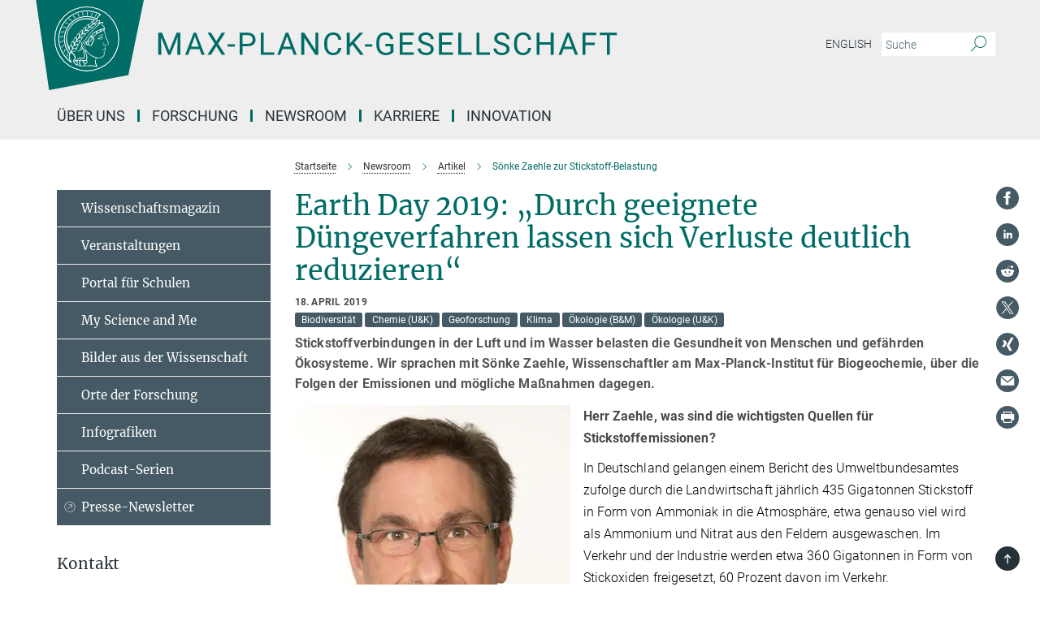

--- FILE ---
content_type: text/html; charset=utf-8
request_url: https://www.mpg.de/13365309/zaehle-stickstoff-belastung?c=13364502
body_size: 79809
content:
<!DOCTYPE html>
<html prefix="og: http://ogp.me/ns#" lang="de">
<head>
  <meta http-equiv="X-UA-Compatible" content="IE=edge">
  <meta content="width=device-width, initial-scale=1.0" name="viewport">
  <meta http-equiv="Content-Type" content="text/html; charset=utf-8"/>
  <title>Sönke Zaehle zur Stickstoff-Belastung</title>
  
  <meta name="keywords" content="zaehle, stickstoff, stickoxid, ammoniak, emission, landwirtschaft, verkehr, ökosystem, biodiversität, max-planck-isntitut für biogeochemie" /><meta name="description" content="Ein Interview mit Sönke Zaehle vom Max-Planck-Institut für Biogeochemie zur Emission von Stickstoff, vor allem von Ammoniak und Stickoxiden, und deren Folgen für Ökosysteme und die Biodiversität." />
  
  
<meta property="og:title" content="Earth Day 2019: „Durch geeignete Düngeverfahren lassen sich Verluste deutlich reduzieren“">
<meta property="og:description" content="Ein Interview mit Sönke Zaehle vom Max-Planck-Institut für Biogeochemie zur Emission von Stickstoff, vor allem von Ammoniak und Stickoxiden, und deren Folgen für Ökosysteme und die Biodiversität.">
<meta property="og:type" content="website">
<meta property="og:url" content="https://www.mpg.de/13365309/zaehle-stickstoff-belastung">
<meta property="og:image" content="https://www.mpg.de/13365377/original-1628604623.jpg?t=eyJ3aWR0aCI6MTIwMCwiaGVpZ2h0IjpudWxsLCJmaXQiOm51bGwsIm9ial9pZCI6MTMzNjUzNzd9--fe928acac74ae5878bc47017b9533d1ddbae6516">


  
  <meta name="twitter:image" content="https://www.mpg.de/13365377/original-1628604623.jpg?t=eyJ3aWR0aCI6MTIwMCwiaGVpZ2h0Ijo2MjgsImZpdCI6ImNyb3AiLCJvYmpfaWQiOjEzMzY1Mzc3fQ%3D%3D--51b16c5c42a7a7d5e258fdc4b8de8a8eb2116e6c">


  <meta name="msapplication-TileColor" content="#fff" />
<meta name="msapplication-square70x70logo" content="/assets/touch-icon-70x70-16c94b19254f9bb0c9f8e8747559f16c0a37fd015be1b4a30d7d1b03ed51f755.png" />
<meta name="msapplication-square150x150logo" content="/assets/touch-icon-150x150-3b1e0a32c3b2d24a1f1f18502efcb8f9e198bf2fc47e73c627d581ffae537142.png" />
<meta name="msapplication-wide310x150logo" content="/assets/touch-icon-310x150-067a0b4236ec2cdc70297273ab6bf1fc2dcf6cc556a62eab064bbfa4f5256461.png" />
<meta name="msapplication-square310x310logo" content="/assets/touch-icon-310x310-d33ffcdc109f9ad965a6892ec61d444da69646747bd88a4ce7fe3d3204c3bf0b.png" />
<link rel="apple-touch-icon" type="image/png" href="/assets/touch-icon-180x180-a3e396f9294afe6618861344bef35fc0075f9631fe80702eb259befcd682a42c.png" sizes="180x180">
<link rel="icon" type="image/png" href="/assets/touch-icon-32x32-143e3880a2e335e870552727a7f643a88be592ac74a53067012b5c0528002367.png" sizes="32x32">

  <link rel="preload" href="/assets/roboto-v20-latin-ext_latin_greek-ext_greek_cyrillic-ext_cyrillic-700-8d2872cf0efbd26ce09519f2ebe27fb09f148125cf65964890cc98562e8d7aa3.woff2" as="font" type="font/woff2" crossorigin="anonymous">
  
  <style>
  body {
    --uc-typography-scale: 1.6;
  }
</style>
<script id="usercentrics-cmp"
        src="https://web.cmp.usercentrics.eu/ui/loader.js"
        data-settings-id="oO9e28BlWRtyf2"
        
        data-language="de"
        async></script>
  <script type="application/javascript">
    var UC_UI_SUPPRESS_CMP_DISPLAY=true;
  </script>

  
  <script>var ROOT_PATH = '/';var LANGUAGE = 'de';var PATH_TO_CMS = 'https://mpg.iedit.mpg.de';var INSTANCE_NAME = 'mpg';var VAPID_PUBLIC_KEY = new Uint8Array([4, 48, 119, 68, 208, 6, 253, 116, 199, 79, 96, 204, 58, 250, 6, 5, 250, 93, 239, 176, 189, 218, 43, 135, 241, 51, 170, 22, 146, 129, 29, 14, 75, 146, 199, 84, 3, 70, 151, 69, 193, 63, 99, 199, 100, 15, 89, 12, 99, 169, 140, 243, 30, 182, 232, 200, 153, 79, 118, 143, 213, 255, 52, 142, 180]);</script>
  

      <style media="screen" id="critical-css">
          @font-face{font-family:'Merriweather';font-style:normal;font-weight:400;font-display:swap;src:url(/assets/merriweather-v22-latin-ext_latin-regular-66beb0431fbb61e4ea920ec62d1167d155c2debbbc0d5b760ae4eb2b43ba4e06.eot);src:local(""),url(/assets/merriweather-v22-latin-ext_latin-regular-66beb0431fbb61e4ea920ec62d1167d155c2debbbc0d5b760ae4eb2b43ba4e06.eot?#iefix) format("embedded-opentype"),url(/assets/merriweather-v22-latin-ext_latin-regular-0e44ebbb6e4641907c3b906f09c35fc59e1ff8432dfeb718a450914dfafaac9a.woff2) format("woff2"),url(/assets/merriweather-v22-latin-ext_latin-regular-3dc2f1d91d2ec19b945030a600c4403d69fed76f8ed8b3892ea416098e7265c1.woff) format("woff"),url(/assets/merriweather-v22-latin-ext_latin-regular-c093c8d68c6d812f4c2a1e6679c1a8d27ea21545ac9a3616e250f1be68869238.ttf) format("truetype"),url(/assets/merriweather-v22-latin-ext_latin-regular-4bf7dafac6ae725cfc671d36c7176c4e015417ebde856a0e06b4c09e1b45a57d.svg#Merriweather) format("svg")}@font-face{font-family:'Merriweather Sans';font-style:normal;font-weight:400;src:local("Merriweather Sans"),local("MerriweatherSans-Regular"),url(/assets/MerriweatherSans-Regular-d2efd4d9fe6ff129962f92dda627c4337b65ee6b3fb7da84709b805e15db6d81.ttf)}@font-face{font-family:'Merriweather Sans';font-style:normal;font-weight:400;src:local("Merriweather Sans"),local("MerriweatherSans-Regular"),url(/assets/MerriweatherSans-Regular-d2efd4d9fe6ff129962f92dda627c4337b65ee6b3fb7da84709b805e15db6d81.ttf)}@font-face{font-family:'Merriweather Sans';font-style:normal;font-weight:400;src:local("Merriweather Sans"),local("MerriweatherSans-Regular"),url(/assets/MerriweatherSans-Regular-d2efd4d9fe6ff129962f92dda627c4337b65ee6b3fb7da84709b805e15db6d81.ttf)}@font-face{font-family:'Merriweather Sans';font-style:normal;font-weight:300;src:local("Merriweather Sans Light"),local("MerriweatherSans-Light"),url(/assets/MerriweatherSans-Light-55861f721a7f90c7d40be3ed28aa945ad6bacd23ee524ab93d5243b8de669a2d.ttf)}@font-face{font-family:'Merriweather Sans';font-style:normal;font-weight:700;src:local("Merriweather Sans Bold"),local("MerriweatherSans-Bold"),url(/assets/MerriweatherSans-Bold-055f396e6f9a1fa9f7d627432ce1d7c5f532fa7853c287c57457d959897139b0.ttf)}@font-face{font-family:'Josefin Sans';font-style:normal;font-weight:700;src:local("Josefin Sans Bold"),local("JosefinSans-Bold"),url(/assets/JosefinSans-Bold-4c4040241f19417ddd84e38603d0e08c743e69d43dbdff491ff4ca0daeffa802.ttf)}@font-face{font-family:'Roboto';font-style:normal;font-weight:300;font-display:swap;src:url(/assets/roboto-v20-latin-ext_latin_greek-ext_greek_cyrillic-ext_cyrillic-300-435d7096bf6da56f8b4bfddec6c1f566dffea19d7f24bd14d4525ba898657679.eot);src:local(""),url(/assets/roboto-v20-latin-ext_latin_greek-ext_greek_cyrillic-ext_cyrillic-300-435d7096bf6da56f8b4bfddec6c1f566dffea19d7f24bd14d4525ba898657679.eot?#iefix) format("embedded-opentype"),url(/assets/roboto-v20-latin-ext_latin_greek-ext_greek_cyrillic-ext_cyrillic-300-78e391b02f442de38b10eec6b951be4eb10fc6723d0d12e09a668fd58cc4ed75.woff2) format("woff2"),url(/assets/roboto-v20-latin-ext_latin_greek-ext_greek_cyrillic-ext_cyrillic-300-5ca91c5114555a52b8b36228d5c3954418a1d3c5539bb95574b844792b0ca220.woff) format("woff"),url(/assets/roboto-v20-latin-ext_latin_greek-ext_greek_cyrillic-ext_cyrillic-300-16640b3fa7f58d40b5f616d6a3097e2875d533829c29df260b7cdec4d7be58f4.ttf) format("truetype"),url(/assets/roboto-v20-latin-ext_latin_greek-ext_greek_cyrillic-ext_cyrillic-300-53e32a84e92e043af3f9dce3d50e57ce1efe62ad101aa89660774b70a53b463a.svg#Roboto) format("svg")}@font-face{font-family:'Roboto';font-style:italic;font-weight:300;font-display:swap;src:url(/assets/roboto-v20-latin-ext_latin_greek-ext_greek_cyrillic-ext_cyrillic-300italic-ec376bb16f9e65b7dda0297a2d3ed6649076f0b3709562bc31334e14876f5854.eot);src:local(""),url(/assets/roboto-v20-latin-ext_latin_greek-ext_greek_cyrillic-ext_cyrillic-300italic-ec376bb16f9e65b7dda0297a2d3ed6649076f0b3709562bc31334e14876f5854.eot?#iefix) format("embedded-opentype"),url(/assets/roboto-v20-latin-ext_latin_greek-ext_greek_cyrillic-ext_cyrillic-300italic-0c71e7705498d4779fb5076a292f2106aec088d9d7e3c067bb5751e282a7ca88.woff2) format("woff2"),url(/assets/roboto-v20-latin-ext_latin_greek-ext_greek_cyrillic-ext_cyrillic-300italic-8df128092002db6ad32a11d2158d261b939e5dd8715308700fe1a02a3228105d.woff) format("woff"),url(/assets/roboto-v20-latin-ext_latin_greek-ext_greek_cyrillic-ext_cyrillic-300italic-822519363f3161064f90021e8979a85add692867f16444cd555ef51d4b9dc95c.ttf) format("truetype"),url(/assets/roboto-v20-latin-ext_latin_greek-ext_greek_cyrillic-ext_cyrillic-300italic-3cd097f009c3f57de9ba85f9cbe59cf19d0892d4027351806d91c7d27213d615.svg#Roboto) format("svg")}@font-face{font-family:'Roboto';font-style:normal;font-weight:400;font-display:swap;src:url(/assets/roboto-v20-latin-ext_latin_greek-ext_greek_cyrillic-ext_cyrillic-regular-ca97335987b26814c9a1128525e1c36748c4b59bbd0a6ac198cca1b3e1f19a47.eot);src:local(""),url(/assets/roboto-v20-latin-ext_latin_greek-ext_greek_cyrillic-ext_cyrillic-regular-ca97335987b26814c9a1128525e1c36748c4b59bbd0a6ac198cca1b3e1f19a47.eot?#iefix) format("embedded-opentype"),url(/assets/roboto-v20-latin-ext_latin_greek-ext_greek_cyrillic-ext_cyrillic-regular-e53c6e6f12e654511a31cef074d7890d31ff144d80c7f0c4c276bea9a91839f0.woff2) format("woff2"),url(/assets/roboto-v20-latin-ext_latin_greek-ext_greek_cyrillic-ext_cyrillic-regular-b1f39721c99437d4c8949a9330d548bb9d6cdbf80cd88d5fd543549fe3173b8c.woff) format("woff"),url(/assets/roboto-v20-latin-ext_latin_greek-ext_greek_cyrillic-ext_cyrillic-regular-9bcffbc3ad7737fe8e39c4f45c4e2152b2dc84638d87508a0be916e286ff3928.ttf) format("truetype"),url(/assets/roboto-v20-latin-ext_latin_greek-ext_greek_cyrillic-ext_cyrillic-regular-3bea3afe6e3078ec3b0e56cd80ad97b059bb335af794ba57b5845ff44b77bcd3.svg#Roboto) format("svg")}@font-face{font-family:'Roboto';font-style:italic;font-weight:400;font-display:swap;src:url(/assets/roboto-v20-latin-ext_latin_greek-ext_greek_cyrillic-ext_cyrillic-italic-f69fdfd6d1d0a4c842222ce093cc5660ebdce260a8f10ca6bda4f09ba9bfedea.eot);src:local(""),url(/assets/roboto-v20-latin-ext_latin_greek-ext_greek_cyrillic-ext_cyrillic-italic-f69fdfd6d1d0a4c842222ce093cc5660ebdce260a8f10ca6bda4f09ba9bfedea.eot?#iefix) format("embedded-opentype"),url(/assets/roboto-v20-latin-ext_latin_greek-ext_greek_cyrillic-ext_cyrillic-italic-97c5e50bb04419b691386360609236c0a1aa949105684d7db8fedc3c35cc3c91.woff2) format("woff2"),url(/assets/roboto-v20-latin-ext_latin_greek-ext_greek_cyrillic-ext_cyrillic-italic-13660f8926f257e5c63f6a5a723b3ae8aecd340258ee40868152eb9a9939a7d3.woff) format("woff"),url(/assets/roboto-v20-latin-ext_latin_greek-ext_greek_cyrillic-ext_cyrillic-italic-abde90d734b17b439edc49f2b27c8d6d10a4a0a0f295d5c1535cb3c0a0e2bd8d.ttf) format("truetype"),url(/assets/roboto-v20-latin-ext_latin_greek-ext_greek_cyrillic-ext_cyrillic-italic-5965290041d32ef9c7b1166269586ead7e989d55414ed66db27d177004eae3fc.svg#Roboto) format("svg")}@font-face{font-family:'Roboto';font-style:normal;font-weight:700;font-display:swap;src:url(/assets/roboto-v20-latin-ext_latin_greek-ext_greek_cyrillic-ext_cyrillic-700-6aa4356d93abb4f7c5a59bd0e05f1bbc25ffd273459e65966ddecaa80f8be19f.eot);src:local(""),url(/assets/roboto-v20-latin-ext_latin_greek-ext_greek_cyrillic-ext_cyrillic-700-6aa4356d93abb4f7c5a59bd0e05f1bbc25ffd273459e65966ddecaa80f8be19f.eot?#iefix) format("embedded-opentype"),url(/assets/roboto-v20-latin-ext_latin_greek-ext_greek_cyrillic-ext_cyrillic-700-8d2872cf0efbd26ce09519f2ebe27fb09f148125cf65964890cc98562e8d7aa3.woff2) format("woff2"),url(/assets/roboto-v20-latin-ext_latin_greek-ext_greek_cyrillic-ext_cyrillic-700-95d57dc45afb9c82a1fa417d4620c87c9d293487719630ac1b021f7e653a6891.woff) format("woff"),url(/assets/roboto-v20-latin-ext_latin_greek-ext_greek_cyrillic-ext_cyrillic-700-254e8be2b6cb8096f59e2d9e60c984801055371a3bea2999531a0cf9dfc393db.ttf) format("truetype"),url(/assets/roboto-v20-latin-ext_latin_greek-ext_greek_cyrillic-ext_cyrillic-700-2da189152a7f131b78c66343dbed734e1f1b31b679ee8ed97b9deb048080da06.svg#Roboto) format("svg")}@font-face{font-family:'Roboto';font-style:italic;font-weight:700;font-display:swap;src:url(/assets/roboto-v20-latin-ext_latin_greek-ext_greek_cyrillic-ext_cyrillic-700italic-9ee9aef483ed383ce18582ef3b55f7b2d91278b07a77b9a6ea4e72c322cdc616.eot);src:local(""),url(/assets/roboto-v20-latin-ext_latin_greek-ext_greek_cyrillic-ext_cyrillic-700italic-9ee9aef483ed383ce18582ef3b55f7b2d91278b07a77b9a6ea4e72c322cdc616.eot?#iefix) format("embedded-opentype"),url(/assets/roboto-v20-latin-ext_latin_greek-ext_greek_cyrillic-ext_cyrillic-700italic-00c1eaa7cafeb781b619ef7abbecf978ce3fb7be6b870b7cf1f29b947a2e45b4.woff2) format("woff2"),url(/assets/roboto-v20-latin-ext_latin_greek-ext_greek_cyrillic-ext_cyrillic-700italic-9cc3be355c151b807974482ce327ad855f8856e78b15a9dea8aec36295804e78.woff) format("woff"),url(/assets/roboto-v20-latin-ext_latin_greek-ext_greek_cyrillic-ext_cyrillic-700italic-9590be4b5d91eb81a948a84ddfb370005c69b546b49d2a6b70bee30b3090ae81.ttf) format("truetype"),url(/assets/roboto-v20-latin-ext_latin_greek-ext_greek_cyrillic-ext_cyrillic-700italic-63b1f75d9ff9eb92f7273a44a8677db95969553ad6d82141f71b3c25d729bd49.svg#Roboto) format("svg")}@font-face{font-family:'Open Sans';font-style:normal;font-weight:400;src:local("Open Sans"),local("OpenSans-Regular"),url(/assets/OpenSans-Regular-f20d5ed577a1ddc48fd428b61d9538ef88d6ddcc1ccd8565a2cf7e9f03bd4cc7.ttf)}@font-face{font-family:'Open Sans';font-style:normal;font-weight:700;src:local("Open Sans Bold"),local("OpenSans-Bold"),url(/assets/OpenSans-Bold-5ccf0a4d12a5fb44a9831d93841cee9c1188d900987a2b83d5884ee240d7ab46.ttf)}@font-face{font-family:'Open Sans';font-style:normal;font-weight:600;src:local("Open Sans Semi Bold"),local("OpenSans-SemiBold"),url(/assets/OpenSans-SemiBold-b3185de4446e67a69ed55fd1337466f660afc5f7eb161137865d21ae69778df1.ttf)}@font-face{font-family:'mpg_iconsregular';src:url(/assets/mpg_icons-webfont-0b8e4bd6ecdc12aad710d8d9d882d0e05fa5580824d8d5cee65048d70be5a133.eot);src:url(/assets/mpg_icons-webfont-fbcdd2a22910ced3dda265405bb43de9eb1be44ace22869d590c9b0069ac84cf.woff) format("woff");font-weight:normal;font-style:normal}.mpg-icon::after,.twitter_icon::after,.phone_icon::after,.email_icon::after,.external::after,.mpg-icon::before,.twitter_icon::before,.phone_icon::before,.email_icon::before,.external::before{-moz-osx-font-smoothing:grayscale;-webkit-font-smoothing:antialiased;font-family:"mpg_iconsregular";font-style:normal;font-weight:normal;line-height:1em;margin:0;vertical-align:middle}.mpg-icon-english::after{background-image:url(/assets/responsive/uk-581d9beff5f105fe0fc75e5630500da6edb38324921da716d39b49aab9d16d37.svg);background-repeat:no-repeat;background-size:contain;content:"";display:block;height:1em;width:2em}.mpg-icon-logo::before{content:"\F000" !important}.mpg-icon-up1::before{content:"\F001" !important}.mpg-icon-right1::before,.external::before{content:"\F002" !important}.mpg-icon-down1::before{content:"\F003" !important}.mpg-icon-left1::before{content:"\F004" !important}.mpg-icon-up2::before{content:"\F005" !important}.mpg-icon-right2::before{content:"\F006" !important}.mpg-icon-down2::after{content:"\F007" !important}.mpg-icon-left2::before{content:"\F008" !important}.mpg-icon-clipboard::before{content:"\F009" !important}.mpg-icon-pdf::before{content:"\F032" !important}.mpg-icon-event::before{content:"\F00a" !important}.mpg-icon-attention::before{content:"\F00b" !important}.mpg-icon-fax::before{content:"\F00c" !important}.mpg-icon-page::before{content:"\F00d" !important}.mpg-icon-filter::before{content:"\F00e" !important}.mpg-icon-lab::before{content:"\F00f" !important}.mpg-icon-interests::before,.mpg-icon-research_interests::before{content:"\F010" !important}.mpg-icon-question::before{content:"\F011" !important}.mpg-icon-home::before{content:"\F012" !important}.mpg-icon-search::after{content:"\F013" !important;font-size:2em;vertical-align:middle}.mpg-icon-email::before,.email_icon::before{content:"\F014" !important}.mpg-icon-video::before{content:"\F015" !important}.mpg-icon-play2::before{content:"\F016" !important}.mpg-icon-hierarchy::before{content:"\F017" !important}.mpg-icon-news::before{content:"\F018" !important}.mpg-icon-phone::before,.phone_icon::before{content:"\F019" !important}.mpg-icon-pin::before{content:"\F01a" !important}.mpg-icon-listen2::before{content:"\F01b" !important}.mpg-icon-presentation::before{content:"\F01c" !important}.mpg-icon-medal::before,.mpg-icon-research_medals::before{content:"\F01d" !important}.mpg-icon-book::before{content:"\F01e" !important}.mpg-icon-share::before{content:"\F01f" !important}.mpg-icon-sign::before{content:"\F020" !important}.mpg-icon-podcast::before,.mpg-icon-sound::before{content:"\F021" !important}.mpg-icon-tag::before{content:"\F022" !important}.mpg-icon-imprs::before{content:"\F023" !important}.mpg-icon-person::before{content:"\F024" !important}.mpg-icon-persons::before{content:"\F025" !important}.mpg-icon-vcard::before{content:"\F026" !important}.mpg-icon-facebook::after{content:"\F027" !important}.mpg-icon-linkedin::after{content:"\F028" !important}.mpg-icon-feed::after{content:"\F029" !important}.mpg-icon-twitter::before,.twitter_icon::before{content:"\F02a" !important}.mpg-icon-youtube::after{content:"\F02b" !important}.mpg-icon-drag-hor::before{content:"\F02c" !important}.mpg-icon-drag-ver::before{content:"\F02d" !important}.mpg-icon-image::before{content:"\F02e" !important}.mpg-icon-list::before{content:"\F02f" !important}.mpg-icon-at::before{content:"\F02f" !important}.mpg-icon-file-doc::before{content:"\F031" !important}.mpg-icon-file-pdf::before{content:"\F032" !important}.mpg-icon-file-ppt::before{content:"\F033" !important}.mpg-icon-file-zip::before{content:"\F034" !important}.mpg-icon-left3::before{content:"\F035" !important}.mpg-icon-right3::before{content:"\F036" !important}.mpg-icon-play::before{content:"\F037" !important}.mpg-icon-listen::before{content:"\F038" !important}.external:not(.more):not(.twitter_icon)::before{display:inline-block;font-size:.9em;margin-left:.1em;margin-right:.25em;transform:rotate(-45deg) translate(0, -0.15em)}.job-ticker .text-right .external.more::before{display:inline-block;font-size:1.3em;margin-left:.1em;margin-right:.25em;transform:rotate(-45deg) translate(0, -0.15em)}.extension_job_ticker .external.more.pull-right::before{transform:rotate(-45deg) translate(0, -0.15em)}.ticker a.more.external::before{transform:translate(-0.15em) rotate(-45deg)}.link_title.external:not(.more):not(.twitter_icon)::before{font-size:2em;margin-right:.1em;transform:rotate(-45deg) translate(0, -0.3em)}.email_icon::before{font-size:1.4em;display:inline-block}.phone_icon::before{font-size:1.4em;display:inline-block}.twitter_icon::before{font-size:1.4em;color:#1DA1F2;margin-right:3px;display:inline-block}.open_access_icon::after{vertical-align:text-top;display:inline-block;width:1.5ch;content:" ";height:1.2em;background:no-repeat right 25%/auto 80% url(/assets/Open_Access_logo_PLoS_white-a436fe520f67d515e6e55d715d61592a87803ff4468597bf3ec5e83c1690b4a1.svg)}.mpg-icon::after,.email_icon::after,.phone_icon::after,.twitter_icon::after,.external::after,.mpg-icon::before,.email_icon::before,.phone_icon::before,.twitter_icon::before,.external::before{-moz-osx-font-smoothing:grayscale;-webkit-font-smoothing:antialiased;font-family:"mpg_iconsregular";font-style:normal;font-weight:normal;line-height:1em;margin:0;vertical-align:middle}.mpg-icon::after,.email_icon::after,.phone_icon::after,.twitter_icon::after,ol.breadcrumb>li.breadcrumb-item:not(:first-child)::after,.external::after,.mpg-icon::before,.email_icon::before,.phone_icon::before,.twitter_icon::before,ol.breadcrumb>li.breadcrumb-item:not(:first-child)::before,.external::before{-moz-osx-font-smoothing:grayscale;-webkit-font-smoothing:antialiased;font-family:"mpg_iconsregular";font-style:normal;font-weight:normal;line-height:1em;margin:0;vertical-align:middle}.mpg-icon-logo::before{content:"" !important}.external::before{content:"" !important}.mpg-icon-right2::before{content:"" !important}ol.breadcrumb>li.breadcrumb-item:not(:first-child)::before{content:"" !important}.mpg-icon-right2::before,ol.breadcrumb>li.breadcrumb-item:not(:first-child)::before{content:"" !important}.mpg-icon-down2::after{content:"" !important}.mpg-icon-filter::before{content:"" !important}.mpg-icon-search::after{content:"" !important;font-size:2em;vertical-align:middle}.mpg-icon-email::before,.email_icon::before{content:"" !important}.mpg-icon-phone::before,.phone_icon::before{content:"" !important}.external:not(.more):not(.twitter_icon)::before{display:inline-block;font-size:.9em;margin-left:.1em;margin-right:.25em;transform:rotate(-45deg) translate(0, -0.15em)}html{font-family:sans-serif;-ms-text-size-adjust:100%;-webkit-text-size-adjust:100%}body{margin:0}footer,header,main,nav{display:block}article,aside,figure,footer,header,main,nav{display:block}article,aside,figcaption,figure,footer,header,main,nav{display:block}aside,footer,header,main,nav{display:block}article,aside,figure,footer,header,nav{display:block}a{background-color:transparent}strong{font-weight:bold}h1{font-size:2em;margin:0.67em 0}sub,sup{font-size:75%;line-height:0;position:relative;vertical-align:baseline}sup{top:-0.5em}sub{bottom:-0.25em}img{border:0}svg:not(:root){overflow:hidden}figure{margin:1em 40px}button,input{color:inherit;font:inherit;margin:0}button,input,select{color:inherit;font:inherit;margin:0}button{overflow:visible}button{text-transform:none}button,select{text-transform:none}button{-webkit-appearance:button}button::-moz-focus-inner,input::-moz-focus-inner{border:0;padding:0}input{line-height:normal}input[type="checkbox"]{box-sizing:border-box;padding:0}input[type="search"]{-webkit-appearance:textfield;box-sizing:content-box}input[type="search"]::-webkit-search-cancel-button,input[type="search"]::-webkit-search-decoration{-webkit-appearance:none}*{-webkit-box-sizing:border-box;-moz-box-sizing:border-box;box-sizing:border-box}*:before,*:after{-webkit-box-sizing:border-box;-moz-box-sizing:border-box;box-sizing:border-box}html{font-size:10px}body{font-family:"Roboto","Tahoma",Arial,sans-serif;font-size:16px;line-height:1.7;color:#333333;background-color:#fff}input,button{font-family:inherit;font-size:inherit;line-height:inherit}input,button,select{font-family:inherit;font-size:inherit;line-height:inherit}a{color:#006c66;text-decoration:none}figure{margin:0}img{vertical-align:middle}.img-responsive{display:block;max-width:100%;height:auto}.sr-only{position:absolute;width:1px;height:1px;padding:0;margin:-1px;overflow:hidden;clip:rect(0, 0, 0, 0);border:0}h1,h2{font-family:inherit;font-weight:500;line-height:1.1;color:inherit}h1,h2,h4,.h3{font-family:inherit;font-weight:500;line-height:1.1;color:inherit}h1,h2,h3{font-family:inherit;font-weight:500;line-height:1.1;color:inherit}h1,h2,h3,.h3{font-family:inherit;font-weight:500;line-height:1.1;color:inherit}h1,h2,h3,h4,.h3,.h4,.research_report .research_head_fields .header-text{font-family:inherit;font-weight:500;line-height:1.1;color:inherit}h1,h2{margin-top:27px;margin-bottom:13.5px}h1,h2,.h3{margin-top:27px;margin-bottom:13.5px}h1,h2,h3{margin-top:27px;margin-bottom:13.5px}h1,h2,h3,.h3{margin-top:27px;margin-bottom:13.5px}h4{margin-top:13.5px;margin-bottom:13.5px}h4,.h4,.research_report .research_head_fields .header-text{margin-top:13.5px;margin-bottom:13.5px}h1{font-size:34px}h2{font-size:22px}.h3{font-size:19px}h3{font-size:19px}h3,.h3{font-size:19px}h4{font-size:16px}h4,.h4,.research_report .research_head_fields .header-text{font-size:16px}p{margin:0 0 13.5px}.text-center{text-align:center}ul{margin-top:0;margin-bottom:13.5px}ul,ol{margin-top:0;margin-bottom:13.5px}ul ul{margin-bottom:0}.container:before,.container:after{display:table;content:" "}.row:before,.row:after{display:table;content:" "}.nav:before,.nav:after{display:table;content:" "}.navbar:before,.navbar:after{display:table;content:" "}.navbar-header:before,.navbar-header:after{display:table;content:" "}.navbar-collapse:before,.navbar-collapse:after{display:table;content:" "}.clearfix:before,.clearfix:after{display:table;content:" "}.container:after{clear:both}.row:after{clear:both}.nav:after{clear:both}.navbar:after{clear:both}.navbar-header:after{clear:both}.navbar-collapse:after{clear:both}.clearfix:after{clear:both}.container{padding-right:15px;padding-left:15px;margin-right:auto;margin-left:auto}@media (min-width: 768px){.container{width:750px}}@media (min-width: 992px){.container{width:970px}}@media (min-width: 1200px){.container{width:1170px}}.row{margin-right:-15px;margin-left:-15px}.container{padding-right:15px;padding-left:15px;margin-right:auto;margin-left:auto}.container:before,.container:after{display:table;content:" "}.container:after{clear:both}@media (min-width: 768px){.container{width:750px}}@media (min-width: 992px){.container{width:970px}}@media (min-width: 1200px){.container{width:1170px}}.container-fluid{padding-right:15px;padding-left:15px;margin-right:auto;margin-left:auto}.container-fluid:before,.container-fluid:after{display:table;content:" "}.container-fluid:after{clear:both}.row{margin-right:-15px;margin-left:-15px}.row:before,.row:after{display:table;content:" "}.row:after{clear:both}.row-no-gutters{margin-right:0;margin-left:0}.row-no-gutters [class*="col-"]{padding-right:0;padding-left:0}.col-xs-1,.col-sm-1,.col-md-1,.col-lg-1,.col-xs-2,.col-sm-2,.col-md-2,.col-lg-2,.col-xs-3,.col-sm-3,.col-md-3,.col-lg-3,.col-xs-4,.col-sm-4,.col-md-4,.col-lg-4,.col-xs-5,.col-sm-5,.col-md-5,.col-lg-5,.col-xs-6,.col-sm-6,.col-md-6,.col-lg-6,.col-xs-7,.col-sm-7,.col-md-7,.col-lg-7,.col-xs-8,.col-sm-8,.col-md-8,.col-lg-8,.col-xs-9,.col-sm-9,.col-md-9,.col-lg-9,.col-xs-10,.col-sm-10,.col-md-10,.col-lg-10,.col-xs-11,.col-sm-11,.col-md-11,.col-lg-11,.col-xs-12,.col-sm-12,.col-md-12,.col-lg-12{position:relative;min-height:1px;padding-right:15px;padding-left:15px}.col-xs-1,.col-xs-2,.col-xs-3,.col-xs-4,.col-xs-5,.col-xs-6,.col-xs-7,.col-xs-8,.col-xs-9,.col-xs-10,.col-xs-11,.col-xs-12{float:left}.col-xs-1{width:8.3333333333%}.col-xs-2{width:16.6666666667%}.col-xs-3{width:25%}.col-xs-4{width:33.3333333333%}.col-xs-5{width:41.6666666667%}.col-xs-6{width:50%}.col-xs-7{width:58.3333333333%}.col-xs-8{width:66.6666666667%}.col-xs-9{width:75%}.col-xs-10{width:83.3333333333%}.col-xs-11{width:91.6666666667%}.col-xs-12{width:100%}.col-xs-pull-0{right:auto}.col-xs-pull-1{right:8.3333333333%}.col-xs-pull-2{right:16.6666666667%}.col-xs-pull-3{right:25%}.col-xs-pull-4{right:33.3333333333%}.col-xs-pull-5{right:41.6666666667%}.col-xs-pull-6{right:50%}.col-xs-pull-7{right:58.3333333333%}.col-xs-pull-8{right:66.6666666667%}.col-xs-pull-9{right:75%}.col-xs-pull-10{right:83.3333333333%}.col-xs-pull-11{right:91.6666666667%}.col-xs-pull-12{right:100%}.col-xs-push-0{left:auto}.col-xs-push-1{left:8.3333333333%}.col-xs-push-2{left:16.6666666667%}.col-xs-push-3{left:25%}.col-xs-push-4{left:33.3333333333%}.col-xs-push-5{left:41.6666666667%}.col-xs-push-6{left:50%}.col-xs-push-7{left:58.3333333333%}.col-xs-push-8{left:66.6666666667%}.col-xs-push-9{left:75%}.col-xs-push-10{left:83.3333333333%}.col-xs-push-11{left:91.6666666667%}.col-xs-push-12{left:100%}.col-xs-offset-0{margin-left:0%}.col-xs-offset-1{margin-left:8.3333333333%}.col-xs-offset-2{margin-left:16.6666666667%}.col-xs-offset-3{margin-left:25%}.col-xs-offset-4{margin-left:33.3333333333%}.col-xs-offset-5{margin-left:41.6666666667%}.col-xs-offset-6{margin-left:50%}.col-xs-offset-7{margin-left:58.3333333333%}.col-xs-offset-8{margin-left:66.6666666667%}.col-xs-offset-9{margin-left:75%}.col-xs-offset-10{margin-left:83.3333333333%}.col-xs-offset-11{margin-left:91.6666666667%}.col-xs-offset-12{margin-left:100%}@media (min-width: 768px){.col-sm-1,.col-sm-2,.col-sm-3,.col-sm-4,.col-sm-5,.col-sm-6,.col-sm-7,.col-sm-8,.col-sm-9,.col-sm-10,.col-sm-11,.col-sm-12{float:left}.col-sm-1{width:8.3333333333%}.col-sm-2{width:16.6666666667%}.col-sm-3{width:25%}.col-sm-4{width:33.3333333333%}.col-sm-5{width:41.6666666667%}.col-sm-6{width:50%}.col-sm-7{width:58.3333333333%}.col-sm-8{width:66.6666666667%}.col-sm-9{width:75%}.col-sm-10{width:83.3333333333%}.col-sm-11{width:91.6666666667%}.col-sm-12{width:100%}.col-sm-pull-0{right:auto}.col-sm-pull-1{right:8.3333333333%}.col-sm-pull-2{right:16.6666666667%}.col-sm-pull-3{right:25%}.col-sm-pull-4{right:33.3333333333%}.col-sm-pull-5{right:41.6666666667%}.col-sm-pull-6{right:50%}.col-sm-pull-7{right:58.3333333333%}.col-sm-pull-8{right:66.6666666667%}.col-sm-pull-9{right:75%}.col-sm-pull-10{right:83.3333333333%}.col-sm-pull-11{right:91.6666666667%}.col-sm-pull-12{right:100%}.col-sm-push-0{left:auto}.col-sm-push-1{left:8.3333333333%}.col-sm-push-2{left:16.6666666667%}.col-sm-push-3{left:25%}.col-sm-push-4{left:33.3333333333%}.col-sm-push-5{left:41.6666666667%}.col-sm-push-6{left:50%}.col-sm-push-7{left:58.3333333333%}.col-sm-push-8{left:66.6666666667%}.col-sm-push-9{left:75%}.col-sm-push-10{left:83.3333333333%}.col-sm-push-11{left:91.6666666667%}.col-sm-push-12{left:100%}.col-sm-offset-0{margin-left:0%}.col-sm-offset-1{margin-left:8.3333333333%}.col-sm-offset-2{margin-left:16.6666666667%}.col-sm-offset-3{margin-left:25%}.col-sm-offset-4{margin-left:33.3333333333%}.col-sm-offset-5{margin-left:41.6666666667%}.col-sm-offset-6{margin-left:50%}.col-sm-offset-7{margin-left:58.3333333333%}.col-sm-offset-8{margin-left:66.6666666667%}.col-sm-offset-9{margin-left:75%}.col-sm-offset-10{margin-left:83.3333333333%}.col-sm-offset-11{margin-left:91.6666666667%}.col-sm-offset-12{margin-left:100%}}@media (min-width: 992px){.col-md-1,.col-md-2,.col-md-3,.col-md-4,.col-md-5,.col-md-6,.col-md-7,.col-md-8,.col-md-9,.col-md-10,.col-md-11,.col-md-12{float:left}.col-md-1{width:8.3333333333%}.col-md-2{width:16.6666666667%}.col-md-3{width:25%}.col-md-4{width:33.3333333333%}.col-md-5{width:41.6666666667%}.col-md-6{width:50%}.col-md-7{width:58.3333333333%}.col-md-8{width:66.6666666667%}.col-md-9{width:75%}.col-md-10{width:83.3333333333%}.col-md-11{width:91.6666666667%}.col-md-12{width:100%}.col-md-pull-0{right:auto}.col-md-pull-1{right:8.3333333333%}.col-md-pull-2{right:16.6666666667%}.col-md-pull-3{right:25%}.col-md-pull-4{right:33.3333333333%}.col-md-pull-5{right:41.6666666667%}.col-md-pull-6{right:50%}.col-md-pull-7{right:58.3333333333%}.col-md-pull-8{right:66.6666666667%}.col-md-pull-9{right:75%}.col-md-pull-10{right:83.3333333333%}.col-md-pull-11{right:91.6666666667%}.col-md-pull-12{right:100%}.col-md-push-0{left:auto}.col-md-push-1{left:8.3333333333%}.col-md-push-2{left:16.6666666667%}.col-md-push-3{left:25%}.col-md-push-4{left:33.3333333333%}.col-md-push-5{left:41.6666666667%}.col-md-push-6{left:50%}.col-md-push-7{left:58.3333333333%}.col-md-push-8{left:66.6666666667%}.col-md-push-9{left:75%}.col-md-push-10{left:83.3333333333%}.col-md-push-11{left:91.6666666667%}.col-md-push-12{left:100%}.col-md-offset-0{margin-left:0%}.col-md-offset-1{margin-left:8.3333333333%}.col-md-offset-2{margin-left:16.6666666667%}.col-md-offset-3{margin-left:25%}.col-md-offset-4{margin-left:33.3333333333%}.col-md-offset-5{margin-left:41.6666666667%}.col-md-offset-6{margin-left:50%}.col-md-offset-7{margin-left:58.3333333333%}.col-md-offset-8{margin-left:66.6666666667%}.col-md-offset-9{margin-left:75%}.col-md-offset-10{margin-left:83.3333333333%}.col-md-offset-11{margin-left:91.6666666667%}.col-md-offset-12{margin-left:100%}}@media (min-width: 1200px){.col-lg-1,.col-lg-2,.col-lg-3,.col-lg-4,.col-lg-5,.col-lg-6,.col-lg-7,.col-lg-8,.col-lg-9,.col-lg-10,.col-lg-11,.col-lg-12{float:left}.col-lg-1{width:8.3333333333%}.col-lg-2{width:16.6666666667%}.col-lg-3{width:25%}.col-lg-4{width:33.3333333333%}.col-lg-5{width:41.6666666667%}.col-lg-6{width:50%}.col-lg-7{width:58.3333333333%}.col-lg-8{width:66.6666666667%}.col-lg-9{width:75%}.col-lg-10{width:83.3333333333%}.col-lg-11{width:91.6666666667%}.col-lg-12{width:100%}.col-lg-pull-0{right:auto}.col-lg-pull-1{right:8.3333333333%}.col-lg-pull-2{right:16.6666666667%}.col-lg-pull-3{right:25%}.col-lg-pull-4{right:33.3333333333%}.col-lg-pull-5{right:41.6666666667%}.col-lg-pull-6{right:50%}.col-lg-pull-7{right:58.3333333333%}.col-lg-pull-8{right:66.6666666667%}.col-lg-pull-9{right:75%}.col-lg-pull-10{right:83.3333333333%}.col-lg-pull-11{right:91.6666666667%}.col-lg-pull-12{right:100%}.col-lg-push-0{left:auto}.col-lg-push-1{left:8.3333333333%}.col-lg-push-2{left:16.6666666667%}.col-lg-push-3{left:25%}.col-lg-push-4{left:33.3333333333%}.col-lg-push-5{left:41.6666666667%}.col-lg-push-6{left:50%}.col-lg-push-7{left:58.3333333333%}.col-lg-push-8{left:66.6666666667%}.col-lg-push-9{left:75%}.col-lg-push-10{left:83.3333333333%}.col-lg-push-11{left:91.6666666667%}.col-lg-push-12{left:100%}.col-lg-offset-0{margin-left:0%}.col-lg-offset-1{margin-left:8.3333333333%}.col-lg-offset-2{margin-left:16.6666666667%}.col-lg-offset-3{margin-left:25%}.col-lg-offset-4{margin-left:33.3333333333%}.col-lg-offset-5{margin-left:41.6666666667%}.col-lg-offset-6{margin-left:50%}.col-lg-offset-7{margin-left:58.3333333333%}.col-lg-offset-8{margin-left:66.6666666667%}.col-lg-offset-9{margin-left:75%}.col-lg-offset-10{margin-left:83.3333333333%}.col-lg-offset-11{margin-left:91.6666666667%}.col-lg-offset-12{margin-left:100%}}label{display:inline-block;max-width:100%;margin-bottom:5px;font-weight:700}input[type="search"]{-webkit-box-sizing:border-box;-moz-box-sizing:border-box;box-sizing:border-box;-webkit-appearance:none;appearance:none}input[type="checkbox"]{margin:4px 0 0;margin-top:1px \9;line-height:normal}select[multiple]{height:auto}.form-control{display:block;width:100%;height:41px;padding:6px 12px;font-size:16px;line-height:1.7;color:#555555;background-color:#fff;background-image:none;border:1px solid #ccc;border-radius:0;-webkit-box-shadow:inset 0 1px 1px rgba(0,0,0,0.075);box-shadow:inset 0 1px 1px rgba(0,0,0,0.075)}.form-control::-ms-expand{background-color:transparent;border:0}.form-group{margin-bottom:15px}@media (min-width: 768px){.navbar-form .form-group{display:inline-block;margin-bottom:0;vertical-align:middle}.navbar-form .form-control{display:inline-block;width:auto;vertical-align:middle}}.form-control::-moz-placeholder{color:#999;opacity:1}.form-control:-ms-input-placeholder{color:#999}.form-control::-webkit-input-placeholder{color:#999}.btn{display:inline-block;margin-bottom:0;font-weight:normal;text-align:center;white-space:nowrap;vertical-align:middle;touch-action:manipulation;background-image:none;border:1px solid transparent;padding:6px 12px;font-size:16px;line-height:1.7;border-radius:0}.btn-default{color:#333;background-color:#fff;border-color:#ccc}.btn-primary{color:#fff;background-color:#006c66;border-color:#00534e}.collapse{display:none}.dropdown{position:relative}.dropdown-menu{position:absolute;top:100%;left:0;z-index:1000;display:none;float:left;min-width:160px;padding:5px 0;margin:2px 0 0;font-size:16px;text-align:left;list-style:none;background-color:#fff;background-clip:padding-box;border:1px solid #ccc;border:1px solid rgba(0,0,0,0.15);border-radius:0;-webkit-box-shadow:0 6px 12px rgba(0,0,0,0.175);box-shadow:0 6px 12px rgba(0,0,0,0.175)}.dropdown-menu.pull-right{right:0;left:auto}.dropdown-menu>li>a{display:block;padding:3px 20px;clear:both;font-weight:400;line-height:1.7;color:#333333;white-space:nowrap}.nav{padding-left:0;margin-bottom:0;list-style:none}.nav>li{position:relative;display:block}.nav>li>a{position:relative;display:block;padding:10px 15px}.nav-tabs{border-bottom:1px solid #ddd}.nav-tabs>li{float:left;margin-bottom:-1px}.nav-tabs>li>a{margin-right:2px;line-height:1.7;border:1px solid transparent;border-radius:0 0 0 0}.nav-tabs>li.active>a{color:#555555;background-color:#fff;border:1px solid #ddd;border-bottom-color:transparent}.nav-justified,.nav-tabs.nav-justified{width:100%}.nav-justified>li,.nav-tabs.nav-justified>li{float:none}.nav-justified>li>a,.nav-tabs.nav-justified>li>a{margin-bottom:5px;text-align:center}.nav-justified>.dropdown .dropdown-menu{top:auto;left:auto}@media (min-width: 768px){.nav-justified>li,.nav-tabs.nav-justified>li{display:table-cell;width:1%}.nav-justified>li>a,.nav-tabs.nav-justified>li>a{margin-bottom:0}}.nav-tabs.nav-justified{border-bottom:0}.nav-tabs.nav-justified>li>a{margin-right:0;border-radius:0}.nav-tabs.nav-justified>.active>a{border:1px solid #ddd}@media (min-width: 768px){.nav-tabs.nav-justified>li>a{border-bottom:1px solid #ddd;border-radius:0 0 0 0}.nav-tabs.nav-justified>.active>a{border-bottom-color:#fff}}.tab-content>.tab-pane{display:none}.tab-content>.active{display:block}.nav-tabs .dropdown-menu{margin-top:-1px;border-top-left-radius:0;border-top-right-radius:0}.navbar{position:relative;min-height:50px;margin-bottom:27px;border:1px solid transparent}@media (min-width: 992px){.navbar{border-radius:0}}@media (min-width: 992px){.navbar-header{float:left}}.navbar-collapse{padding-right:15px;padding-left:15px;overflow-x:visible;border-top:1px solid transparent;box-shadow:inset 0 1px 0 rgba(255,255,255,0.1);-webkit-overflow-scrolling:touch}@media (min-width: 992px){.navbar-collapse{width:auto;border-top:0;box-shadow:none}.navbar-collapse.collapse{display:block !important;height:auto !important;padding-bottom:0;overflow:visible !important}}.container>.navbar-header{margin-right:-15px;margin-left:-15px}@media (min-width: 992px){.container>.navbar-header{margin-right:0;margin-left:0}}.navbar-brand{float:left;height:50px;padding:11.5px 15px;font-size:20px;line-height:27px}@media (min-width: 992px){.navbar>.container .navbar-brand{margin-left:-15px}}.navbar-toggle{position:relative;float:right;padding:9px 10px;margin-right:15px;margin-top:8px;margin-bottom:8px;background-color:transparent;background-image:none;border:1px solid transparent;border-radius:0}@media (min-width: 992px){.navbar-toggle{display:none}}.navbar-toggle .icon-bar{display:block;width:22px;height:2px;border-radius:1px}.navbar-toggle .icon-bar+.icon-bar{margin-top:4px}.navbar-nav{margin:5.75px -15px}@media (min-width: 992px){.navbar-nav{float:left;margin:0}.navbar-nav>li{float:left}.navbar-nav>li>a{padding-top:11.5px;padding-bottom:11.5px}}.navbar-nav>li>a{padding-top:10px;padding-bottom:10px;line-height:27px}.navbar-form{padding:10px 15px;margin-right:-15px;margin-left:-15px;border-top:1px solid transparent;border-bottom:1px solid transparent;-webkit-box-shadow:inset 0 1px 0 rgba(255,255,255,0.1),0 1px 0 rgba(255,255,255,0.1);box-shadow:inset 0 1px 0 rgba(255,255,255,0.1),0 1px 0 rgba(255,255,255,0.1);margin-top:4.5px;margin-bottom:4.5px}@media (min-width: 992px){.navbar-form{width:auto;padding-top:0;padding-bottom:0;margin-right:0;margin-left:0;border:0;-webkit-box-shadow:none;box-shadow:none}}@media (max-width: 991px){.navbar-form .form-group{margin-bottom:5px}.navbar-form .form-group:last-child{margin-bottom:0}}.navbar-nav>li>.dropdown-menu{margin-top:0;border-top-left-radius:0;border-top-right-radius:0}@media (min-width: 992px){.navbar-left{float:left !important}.navbar-right{float:right !important;margin-right:-15px}}.navbar-default{background-color:#f8f8f8;border-color:#e7e7e7}.navbar-default .navbar-nav>li>a{color:#263238}.navbar-default .navbar-toggle{border-color:#ddd}.navbar-default .navbar-toggle .icon-bar{background-color:#888}.navbar-default .navbar-collapse,.navbar-default .navbar-form{border-color:#e7e7e7}.breadcrumb{padding:8px 15px;margin-bottom:27px;list-style:none;background-color:#f5f5f5;border-radius:0}.breadcrumb>li{display:inline-block}.breadcrumb>li+li:before{padding:0 5px;color:#ccc;content:"/ "}.breadcrumb>.active{color:#455a64}.pull-right{float:right !important}.pull-left{float:left !important}@-ms-viewport{width:device-width}.visible-xs{display:none !important}.visible-sm{display:none !important}.visible-md{display:none !important}.visible-lg{display:none !important}.visible-xs-block,.visible-xs-inline,.visible-xs-inline-block,.visible-sm-block,.visible-sm-inline,.visible-sm-inline-block,.visible-md-block,.visible-md-inline,.visible-md-inline-block,.visible-lg-block,.visible-lg-inline,.visible-lg-inline-block{display:none !important}@media (max-width: 767px){.visible-xs{display:block !important}table.visible-xs{display:table !important}tr.visible-xs{display:table-row !important}th.visible-xs,td.visible-xs{display:table-cell !important}}@media (max-width: 767px){.visible-xs-block{display:block !important}}@media (max-width: 767px){.visible-xs-inline{display:inline !important}}@media (max-width: 767px){.visible-xs-inline-block{display:inline-block !important}}@media (min-width: 768px) and (max-width: 991px){.visible-sm{display:block !important}table.visible-sm{display:table !important}tr.visible-sm{display:table-row !important}th.visible-sm,td.visible-sm{display:table-cell !important}}@media (min-width: 768px) and (max-width: 991px){.visible-sm-block{display:block !important}}@media (min-width: 768px) and (max-width: 991px){.visible-sm-inline{display:inline !important}}@media (min-width: 768px) and (max-width: 991px){.visible-sm-inline-block{display:inline-block !important}}@media (min-width: 992px) and (max-width: 1199px){.visible-md{display:block !important}table.visible-md{display:table !important}tr.visible-md{display:table-row !important}th.visible-md,td.visible-md{display:table-cell !important}}@media (min-width: 992px) and (max-width: 1199px){.visible-md-block{display:block !important}}@media (min-width: 992px) and (max-width: 1199px){.visible-md-inline{display:inline !important}}@media (min-width: 992px) and (max-width: 1199px){.visible-md-inline-block{display:inline-block !important}}@media (min-width: 1200px){.visible-lg{display:block !important}table.visible-lg{display:table !important}tr.visible-lg{display:table-row !important}th.visible-lg,td.visible-lg{display:table-cell !important}}@media (min-width: 1200px){.visible-lg-block{display:block !important}}@media (min-width: 1200px){.visible-lg-inline{display:inline !important}}@media (min-width: 1200px){.visible-lg-inline-block{display:inline-block !important}}@media (max-width: 767px){.hidden-xs{display:none !important}}@media (min-width: 768px) and (max-width: 991px){.hidden-sm{display:none !important}}@media (min-width: 992px) and (max-width: 1199px){.hidden-md{display:none !important}}@media (min-width: 1200px){.hidden-lg{display:none !important}}.visible-print{display:none !important}@media print{.visible-print{display:block !important}table.visible-print{display:table !important}tr.visible-print{display:table-row !important}th.visible-print,td.visible-print{display:table-cell !important}}.visible-print-block{display:none !important}@media print{.visible-print-block{display:block !important}}.visible-print-inline{display:none !important}@media print{.visible-print-inline{display:inline !important}}.visible-print-inline-block{display:none !important}@media print{.visible-print-inline-block{display:inline-block !important}}@media print{.hidden-print{display:none !important}}.visible-print-block{display:none !important}.slick-slider{-ms-touch-action:pan-y;-webkit-touch-callout:none;box-sizing:border-box;display:block;position:relative;touch-action:pan-y;visibility:hidden}.slick-initialized{visibility:visible}.slick-list{display:block;margin:0;overflow:hidden;padding:0;position:relative}.slick-slider .slick-track,.slick-slider .slick-list{-moz-transform:translate3d(0, 0, 0);-ms-transform:translate3d(0, 0, 0);-o-transform:translate3d(0, 0, 0);-webkit-transform:translate3d(0, 0, 0);transform:translate3d(0, 0, 0)}.slick-track{display:block;left:0;position:relative;top:0}.slick-track::before,.slick-track::after{content:"";display:table}.slick-track::after{clear:both}.slick-slide{display:none;float:right;height:100%;min-height:1px}.slick-initialized .slick-slide{display:block}button.slick-prev,button.slick-next{min-width:31px}.slick-prev,.slick-next{background:transparent;border:0;color:transparent;display:block;font-size:0;line-height:0;outline:none;padding:0;position:absolute;top:0;width:30px;height:100%;text-align:center;overflow:hidden}.slick-prev::before,.slick-next::before{-moz-osx-font-smoothing:grayscale;-webkit-font-smoothing:antialiased;color:#006c66;font-family:"mpg_iconsregular";font-size:70px;line-height:0;opacity:0.75;display:block;width:0;position:absolute;left:-65%;top:50%}.slick-prev{left:-25px}.slick-prev::before{content:""}.slick-next{right:-25px}.slick-next::before{content:""}.slick-pause-section{position:absolute;width:100%;bottom:-20px;height:20px;visibility:visible;text-align:center}.slick-pause-button{border:none;background:none;color:#006c66}#related-articles-container .slick-pause-section{bottom:0}@media (min-width: 768px){#related-articles-container .slick-pause-section{display:none}}header.navbar{background-color:#eeeeee;border:0;border-radius:0;margin:0}header.navbar .container{padding:0}header.navbar .navbar-header{position:relative}header.navbar .navbar-header svg rect{fill:#006c66;transition:transform 0.5s}header.navbar .navbar-header a.navbar-brand{background-image:url(/assets/responsive/logo-square-f232279c21f2b99c6eef21059e9521e3ddcfe8f893608fdfb223dee6007b3e75.svg);background-repeat:no-repeat;background-size:contain;font-size:72px;height:140px;position:relative;width:140px;z-index:10}header.navbar .navbar-header a.navbar-brand::before{color:#fff;font-size:82px;left:.15em;position:relative;width:80px;height:80px}header.navbar button.navbar-toggle[aria-expanded="true"] svg rect.burgerline-1{transform:rotate(45deg) translateY(10px)}header.navbar button.navbar-toggle[aria-expanded="true"] svg rect.burgerline-2{transform:rotate(45deg)}header.navbar button.navbar-toggle[aria-expanded="true"] svg rect.burgerline-3{transform:rotate(-45deg) translateY(-10px)}header.navbar .navbar-title-wrapper,header.navbar .lang-search{margin-left:0;width:auto}header.navbar .navbar-title-wrapper>.navbar-collapse,header.navbar .lang-search>.navbar-collapse{margin-top:40px;position:relative}header.navbar .navbar-title-wrapper .navbar-form,header.navbar .lang-search .navbar-form{margin:0}header.navbar .navbar-title-wrapper .navbar-form .btn,header.navbar .navbar-title-wrapper .navbar-form .form-control,header.navbar .lang-search .navbar-form .btn,header.navbar .lang-search .navbar-form .form-control{background-color:transparent;border:0;border-radius:0;box-shadow:none;color:rgba(0,108,102,0.5)}header.navbar .navbar-title-wrapper .navbar-form .btn,header.navbar .lang-search .navbar-form .btn{padding-bottom:0;padding-top:0}header.navbar .navbar-title-wrapper .navbar-form .btn i::after,header.navbar .lang-search .navbar-form .btn i::after{color:#006c66}header.navbar .navbar-title-wrapper #nav-main,header.navbar .lang-search #nav-main{margin-bottom:5px}header.navbar .navbar-title-wrapper .navbar-collapse .navbar-nav.navbar-meta,header.navbar .lang-search .navbar-collapse .navbar-nav.navbar-meta{position:absolute;right:15px;z-index:10;display:grid;grid-template-columns:repeat(6, auto)}@media (min-width: 1260px){header.navbar .navbar-title-wrapper .navbar-collapse .navbar-nav.navbar-meta.pwa-visible,header.navbar .lang-search .navbar-collapse .navbar-nav.navbar-meta.pwa-visible{right:-14px}header.navbar .navbar-title-wrapper .navbar-collapse .navbar-nav.navbar-meta .external-backlink,header.navbar .lang-search .navbar-collapse .navbar-nav.navbar-meta .external-backlink{padding-right:30px}}header.navbar .navbar-title-wrapper .navbar-collapse .navbar-nav.navbar-meta .external-backlink,header.navbar .lang-search .navbar-collapse .navbar-nav.navbar-meta .external-backlink{order:10;grid-column:1 / -1}header.navbar .navbar-title-wrapper .navbar-collapse .navbar-nav.navbar-meta>li>a,header.navbar .lang-search .navbar-collapse .navbar-nav.navbar-meta>li>a{color:#263238;font-size:14px;padding:.1em .5em}header.navbar .navbar-title-wrapper .navbar-collapse .navbar-nav.navbar-meta>li>a.backlink,header.navbar .lang-search .navbar-collapse .navbar-nav.navbar-meta>li>a.backlink{padding:20px 0 0 0;color:black;text-transform:none;font-size:15px;font-family:"Merriweather", serif;text-align:right}header.navbar .navbar-title-wrapper .navbar-collapse .navbar-nav.navbar-meta>li>a.backlink::before,header.navbar .lang-search .navbar-collapse .navbar-nav.navbar-meta>li>a.backlink::before{font-weight:bold;transform:translate(0, -1px) rotate(-45deg) translate(0, -0.15em)}header.navbar .navbar-title-wrapper .navbar-collapse .navbar-nav.navbar-meta .search-field,header.navbar .lang-search .navbar-collapse .navbar-nav.navbar-meta .search-field{padding-left:5px;padding-right:0}header.navbar .navbar-title-wrapper .navbar-collapse .navbar-nav.navbar-meta .search-field .form-group,header.navbar .lang-search .navbar-collapse .navbar-nav.navbar-meta .search-field .form-group{background-color:#fff}header.navbar .navbar-title-wrapper .navbar-collapse .navbar-nav.navbar-meta .search-field input,header.navbar .lang-search .navbar-collapse .navbar-nav.navbar-meta .search-field input{color:#546E7A !important;font-size:14px;height:auto;line-height:normal;padding:5px;width:95px}header.navbar .navbar-title-wrapper .navbar-collapse .navbar-nav.navbar-meta .search-field input::placeholder,header.navbar .lang-search .navbar-collapse .navbar-nav.navbar-meta .search-field input::placeholder{color:#546E7A !important}header.navbar .navbar-title-wrapper .navbar-collapse .navbar-nav.navbar-meta .search-field .btn,header.navbar .lang-search .navbar-collapse .navbar-nav.navbar-meta .search-field .btn{font-size:14px;min-width:0;padding:0 6px}header.navbar .navbar-title-wrapper .navbar-collapse .navbar-nav>li>a,header.navbar .lang-search .navbar-collapse .navbar-nav>li>a{background-color:transparent;padding:10px 7px;text-decoration:none;text-transform:uppercase}header.navbar .navbar-title-wrapper .navbar-collapse:nth-child(2) .navbar-nav>li>a,header.navbar .lang-search .navbar-collapse:nth-child(2) .navbar-nav>li>a{padding-bottom:0;padding-top:0}header.navbar .navbar-title-wrapper .navbar-collapse:first-child .navbar-text,header.navbar .lang-search .navbar-collapse:first-child .navbar-text{margin-top:0}header.navbar .navbar-title-wrapper .navbar-collapse:first-child .navbar-text a,header.navbar .lang-search .navbar-collapse:first-child .navbar-text a{background-repeat:no-repeat;background-size:contain;display:block;height:28px;width:620px}header.navbar .navbar-title-wrapper .navbar-collapse:first-child .navbar-text.de a,header.navbar .lang-search .navbar-collapse:first-child .navbar-text.de a{background-image:url(/assets/responsive/logo-font-de-8ece67723e59ab56c231bce938bb5fe16e0aa48688d6ff9e845165288d1d8170.svg)}header.navbar .navbar-title-wrapper .navbar-collapse:first-child .navbar-text.en a,header.navbar .lang-search .navbar-collapse:first-child .navbar-text.en a{background-image:url(/assets/responsive/logo-font-en-8ece67723e59ab56c231bce938bb5fe16e0aa48688d6ff9e845165288d1d8170.svg)}header.navbar .navbar-title-wrapper .navbar-collapse:first-child::after,header.navbar .lang-search .navbar-collapse:first-child::after{clear:right}header.navbar .navbar-collapse.in{overflow-y:visible}@media (max-width: 1199px){.navbar-text a{height:23px !important;width:600px !important}header.navbar .lang-search .navbar-collapse .navbar-nav.navbar-meta .language-switcher-links{order:3;grid-column:1 / -1}header.navbar .lang-search .navbar-collapse .navbar-nav.navbar-meta .external-backlink{padding:0}}@media (min-width: 768px) and (max-width: 991px){.navbar-text a{height:18px !important;width:550px !important}header.navbar .navbar-title-wrapper .navbar-collapse .navbar-nav.navbar-meta .search-field:hover .form-group{background-color:#fff;position:relative}header.navbar .navbar-title-wrapper .navbar-collapse .navbar-nav.navbar-meta .search-field:hover input[type="search"]{background-color:inherit;display:inline-block;left:-95px;position:absolute}header.navbar .navbar-title-wrapper .navbar-collapse .navbar-nav.navbar-meta .search-field .form-group{background-color:transparent}header.navbar .navbar-title-wrapper .navbar-collapse .navbar-nav.navbar-meta .search-field input[type="search"]{display:none}header.navbar .navbar-title-wrapper .navbar-collapse .navbar-nav.navbar-meta .search-field input[type="search"]+.btn{min-height:28px}}@media (max-width: 992px -1){.navbar-text{margin:3px 10px 9px !important}header.navbar .navbar-title-wrapper{margin-bottom:.1rem}header.navbar .navbar-header{position:absolute}}@media (max-width: 991px){.container>.navbar-header,.container>.navbar-collapse,.container-fluid>.navbar-header,.container-fluid>.navbar-collapse{margin:0}header.navbar .navbar-header{position:relative}header.navbar .navbar-header>a.navbar-brand{height:80px;padding-left:19px;padding-top:10px;position:absolute;width:115px;z-index:100}header.navbar .navbar-header>a.navbar-brand::before{font-size:60px;left:0;width:60px;height:60px}header.navbar .navbar-title-wrapper>.navbar-collapse{display:block;float:left;margin-left:11rem;margin-top:1.5rem;padding:0;width:45rem}header.navbar .navbar-title-wrapper>.navbar-collapse:first-child .navbar-text a{display:block;height:35px !important;width:auto !important}header.navbar .navbar-title-wrapper>.navbar-collapse:first-child .navbar-text.de a{background-position:0 5px}header.navbar .navbar-title-wrapper>.navbar-collapse:first-child .navbar-text.en a{background-position:0 5px}}@media (max-width: 767px){header.navbar .navbar-title-wrapper>.navbar-collapse{width:16rem}header.navbar .navbar-title-wrapper>.navbar-collapse:first-child .navbar-text.de a{background-image:url(/assets/responsive/logo-font-mobile-de-6d43154fd4846481763508c43a7a7dc27ded6a04898fe623aa16413c6147de52.svg);background-position:0 0}header.navbar .navbar-title-wrapper>.navbar-collapse:first-child .navbar-text.en a{background-image:url(/assets/responsive/logo-font-mobile-en-6d43154fd4846481763508c43a7a7dc27ded6a04898fe623aa16413c6147de52.svg);background-position:0 0}}#depsvg .deptext,#depsvg-xs .deptext{fill:#006c66}body.mpg header.navbar .navbar-header a.navbar-brand{background-image:url(/assets/responsive/logo-combined-exp-f99cfa8482bb1d0b50c6b40c9b8b21dbf1650fcf0662860a61ec8ab59793f3de.svg);background-size:auto 111px;width:722px}@media (max-width: 1199px){body.mpg header.navbar .navbar-header a.navbar-brand{background-image:url(/assets/responsive/logo-combined-exp-md-f456a68f8d7d9e8bbb08e08600c3f5d605666948cefe42a0bf2e3b15cec9f8d9.svg)}}@media (max-width: 991px){body.mpg header.navbar .navbar-header a.navbar-brand{background-image:url(/assets/responsive/logo-combined-exp-sm-72b70dea54530ac260ae3ff1fba87316509c4a218618f23a4a4ad604aac3e7c4.svg);background-size:auto 80px;width:660px}}@media (max-width: 767px){body.mpg header.navbar .navbar-header a.navbar-brand{background-image:url(/assets/responsive/logo-combined-exp-xs-68083717c6b62f8ba3e710429e713c9d550e88ef8299762a4076cc6ad30cc997.svg);background-size:auto 80px;width:calc(100vw - 55px)}}.mobile-search-pwa-container{display:flex;flex-flow:row nowrap}.mobile-search-container{position:relative;flex:1 1 auto;margin-right:6px}.mobile-search-pwa-container .pwa-settings-button{width:15%;height:24px;margin:45px 0px 0px -16px;padding:0 0.7rem;background-repeat:no-repeat;background-position:center}@media (min-width: 992px){.mobile-search-pwa-container .pwa-settings-button{display:none}}.btn{border-width:0;border-radius:0;font-family:"Merriweather",serif;padding-left:1em;padding-right:1em}.btn.btn-default{box-shadow:0 0 5px rgba(0,0,0,0.15)}.btn.btn-primary{box-shadow:0 0 5px rgba(255,255,255,0.15)}.container-full-width .teaser .text-box{padding:25px 25px 10px}aside.sidebar .teaser .text-box{padding:25px 25px 10px}aside.sidebar .teaser .text-box .description{margin-bottom:25px;letter-spacing:.01rem}aside.sidebar .teaser .text-box .more-link{display:block;max-height:25px;margin-left:-5px}aside.sidebar .teaser .text-box{padding:0 0 10px}aside.sidebar .teaser .text-box .description{margin-bottom:10px}.top-story .teaser{border-bottom:1px solid #ddd;padding-bottom:1em;margin-bottom:1em}.top-story .teaser h1{padding-bottom:0.25em}.top-story .teaser:last-of-type{border-bottom:none}.teaser{position:relative}.teaser::before{clear:both;content:"";display:block;float:none}.teaser.teaser-horizontal h1,.teaser.teaser-horizontal h3{line-height:1.1}.teaser.teaser-horizontal h3{line-height:1.1}.teaser.trngl{background-color:#fff}.teaser.teal a,.teaser.blue a{color:#fff}.teaser h2{color:#006c66;margin-top:0}.teaser h3{color:#006c66;margin-top:0}.teaser h4{color:#006c66;margin-top:0}.teaser .img-box img{min-width:100%}.teaser .img-box .external::before{position:absolute;top:1rem;left:1rem;padding:0;font-size:2rem;color:#006c66;font-weight:bold;z-index:1;border-radius:32px;background-color:rgba(255,255,255,0.7);padding:0;box-shadow:0 0 4px 2px rgba(255,255,255,0.7);text-shadow:0 0 2px white}.teaser .text-box h2{margin:0}.teaser .text-box h1,.teaser .text-box h3{margin:0}.teaser .text-box h3{margin:0}.teaser .text-box h4{margin:0}.responsive_column.white .teaser:not(.teal):not(.blue):not(.grey){background-color:#eeeeee}.img-box{display:block;position:relative}.teaser-extension{border-bottom:1px solid #eeeeee;margin:0 0 10px;padding:0 0 10px}.teaser-extension:last-child{border:0}.teaser-extension .img-box{display:block;position:relative}.teaser-extension .img-box a.external::before{position:absolute;top:1rem;left:1rem;padding:0;font-size:2rem;color:#006c66;font-weight:bold;z-index:1;border-radius:32px;background-color:rgba(255,255,255,0.7);padding:0;box-shadow:0 0 4px 2px rgba(255,255,255,0.7);text-shadow:0 0 2px white}@media (max-width: 991px){.teaser .img-box img{margin-bottom:1rem}}@media (max-width: 991px){.teaser .img-box img{margin-bottom:1rem}aside .teaser.teaser-extension .img-box{width:50%}}@media (max-width: 991px){.teaser .img-box img{margin-bottom:1rem}aside .teaser.teaser-extension .img-box{width:50%}aside .teaser.teaser-extension .text-box{width:50%}}@media (max-width: 767px){.container-full-width .teaser .text-box{padding:1em}}@media (max-width: 767px){.teaser .img-box img{margin-bottom:1rem}}@media (max-width: 767px){.teaser .img-box img{margin-bottom:1rem}aside .teaser.teaser-extension .img-box{width:50%}}@media (max-width: 767px){.teaser .img-box img{margin-bottom:1rem}aside .teaser.teaser-extension .img-box{width:50%}aside .teaser.teaser-extension .text-box{width:100%}}.teaser-list .teaser{border-bottom:1px solid #ddd;margin-bottom:0;padding:1.5em 0}.teaser-list .teaser .text-box{padding:0}.teaser-list .meta-information .data{padding-bottom:0}@media (min-width: 768px){.teaser-list .teaser,.top-story .teaser{margin-left:0;margin-right:0}}@media (min-width: 768px){.teaser-list .teaser{margin-left:0;margin-right:0}}@media (max-width: 767px){.top-story .teaser{margin-top:0}}.teaser-hero{position:relative}.teaser-hero .img-hero{height:100%;width:auto}.teaser-hero .picture-hero{height:100%;left:50%;min-height:100%;overflow:hidden;position:absolute;top:50%;transform:translateX(-50%) translateY(-50%);-webkit-transform:translateX(-50%) translateY(-50%);width:auto}@media (min-width: 768px){.teaser-hero .full-height,.teaser-hero .full-height-relative{height:100%}.teaser-hero .full-height-relative{position:relative}}@media (min-width: 768px){.teaser-hero .headline-wrapper{position:absolute}.teaser-hero .headline-wrapper.bottom-right{bottom:85px;left:41.6666666667%}}.teaser-hero .headline{background-image:url(/assets/responsive/hottopic-headline-8ca4f17e4ff406c6a687acd20a85982833b30d0cd80af82b2cb2e1bfa21689cb.svg);background-repeat:no-repeat;background-size:100% 100%;margin-top:4em;padding:1.8em;position:relative;z-index:1}@media (max-width: 767px){.teaser-hero .headline{background-image:url(/assets/responsive/hottopic-headline-8ca4f17e4ff406c6a687acd20a85982833b30d0cd80af82b2cb2e1bfa21689cb.svg)}}.teaser-hero .headline h1{margin:0}.teaser-hero .headline .more-link{margin-top:10px;font-size:14px}.teaser-hero.background-block{height:600px}.teaser.teaser-offset{margin-top:-100px}.teaser-offset .text-box h2{margin-bottom:15px}@media (max-width: 767px){.teaser.teaser-offset{margin-top:0}}@media (max-width: 767px){.teaser-hero .headline-wrapper{margin:0 !important;border-top:35px solid #eee;background:#eee}.teaser-hero .img-hero{left:0;position:static;top:0;height:auto;min-height:auto;width:100%;transform:none}.teaser-hero .picture-hero{left:0;position:static;top:0;height:auto;min-height:auto;width:100%;transform:none}.teaser-hero.background-block{height:auto;overflow:visible}.teaser-hero.background-block .headline{padding:10px 15px;margin:0;position:relative;bottom:-15px}.teaser-hero.background-block .headline h1{font-size:2.5rem}}@media (max-width: 767px){article .content{padding:2em 0}}.teaser-offset.trngl.trngl-left::after{background-image:url(/assets/responsive/triangle_ul-e2411efabac8e25be70cd87ed9dbb9c25d88c53d19dfee05f5506ef0e7696356.svg);display:block;background-size:100% 100%;-webkit-background-size:100% 100%}.trngl{margin-bottom:3em;position:relative}.trngl.trngl-left{margin-bottom:1.7rem}.trngl::after{background-repeat:no-repeat;background-size:contain;bottom:-7%;content:"";height:7%;left:0;position:absolute;width:100%;display:none}@media (max-width: 767px){.trngl.trngl-left{margin:0 -15px 0}.teaser-offset.trngl .text-box{padding-bottom:5px !important}.teaser-offset.trngl.trngl-left{margin:0.5em -15px 1.5em -15px}}ol.breadcrumb{background-color:transparent;list-style:none;margin:-30px 0 0 0;padding:1.5em 0 1em 0}ol.breadcrumb>li.breadcrumb-item:not(:first-child)::before{color:#006c66;font-size:1.4em;padding-left:4px;vertical-align:middle}ol.breadcrumb>li.breadcrumb-item{float:left;font-size:12px}ol.breadcrumb>li.breadcrumb-item>a{color:#333333;font-weight:400}ol.breadcrumb>li.breadcrumb-item>span{color:#006c66;font-weight:400}@media (min-width: 768px) and (max-width: 991px){ol.breadcrumb{margin:10px 0 0 0;padding:1em 0}ol.breadcrumb li{display:none}ol.breadcrumb li:nth-last-of-type(1){display:inline}ol.breadcrumb li:nth-last-of-type(2){display:inline}ol.breadcrumb li:nth-last-of-type(3){display:inline}ol.breadcrumb li:nth-last-of-type(3)::before{display:none}}@media (min-width: 768px) and (max-width: 991px){ol.breadcrumb{margin:10px 0 0 0;padding:1em 0}ol.breadcrumb li{display:none}ol.breadcrumb li:nth-last-of-type(1){display:inline}ol.breadcrumb li:nth-last-of-type(2){display:inline}}@media (max-width: 767px){ol.breadcrumb{margin:-10px 0 0 0;padding:1em 0}ol.breadcrumb li:first-child{margin:0 0 0 7.5px}ol.breadcrumb li{display:none}ol.breadcrumb li:nth-last-of-type(2){display:inline}ol.breadcrumb li:nth-last-of-type(2)::before{display:none}ol.breadcrumb li:nth-last-of-type(1){display:inline}}nav .breadcrumb{overflow:hidden;text-overflow:ellipsis;white-space:nowrap;text-align:left}ol.breadcrumb>li.breadcrumb-item{float:none}footer.footer .h3 .mpg-icon,footer.footer .h3 .external,footer.footer .h3 .email_icon,footer.footer .h3 .phone_icon,footer.footer .h3 .twitter_icon{display:none}footer.footer .to-top{background-image:url(/assets/responsive/arrow-to-top-basis-mask-4174a50ea9c4086fe639891ae5ff138f2a2805812745530636f9b7991fbeb732.svg);background-color:#263238;background-position:2px center;background-repeat:no-repeat;background-size:30px;color:#fff;display:block;font-size:17px;line-height:26px;padding:.5rem 1rem;position:absolute;right:1em;text-transform:uppercase;text-decoration:none !important;text-align:right;top:-9rem;width:84px;height:34px;border-radius:0px;overflow:hidden}footer.footer .to-top::before{display:block;position:absolute;top:0;left:0;width:100%;height:100%;content:" ";opacity:1;background-image:url(/assets/responsive/arrow-to-top-transform-mask-9ea6e312fdefdee8b17c2c3ab5ebc6d74e752d27facdb50f8b45b56f9bbefa52.svg);background-position:2px center;background-repeat:no-repeat;background-size:30px}footer.footer .to-top.as-button{border-radius:15px;width:30px;height:30px;padding:3.9px 0px 0px 3.9px;line-height:22.5px;position:fixed;top:unset;bottom:1em;left:calc(50% + 585px);background-position:0px center;color:transparent !important}@media (max-width: 1259px){footer.footer .to-top.as-button{left:unset;right:10px;bottom:10px;z-index:1000}}footer.footer .to-top.as-button::before{opacity:0;background-position:0px center}@media (max-width: 767px){.h3{margin-top:5px}.h3 .mpg-icon,.h3 .external,.h3 .email_icon,.h3 .phone_icon,.h3 .twitter_icon{display:inline-block !important}footer.footer .to-top{top:-3rem}}@media (max-width: 767px){.h3 .mpg-icon,.h3 .external,.h3 .email_icon,.h3 .phone_icon,.h3 .twitter_icon{display:inline-block !important}footer.footer .to-top{top:-3rem}}figure.image-extension{clear:both;display:block;margin-bottom:1.5em;position:relative;z-index:9}figure.image-extension.pull-left{width:40%}figure.image-extension.pull-left{margin:0 1em 1em 0}figure.image-extension img{min-width:100%}figure.image-extension figcaption.figure-caption{background-color:#eeeeee;font-size:14px;padding:1em}figure.image-extension p{margin-bottom:0}@media (max-width: 767px){article figure.top-image{margin:0 -15px}}@media (max-width: 767px){figure.image-extension{float:none !important;margin:1em 0}}@media (max-width: 767px){figure.image-extension{float:none !important;margin:1em 0}figure.image-extension.pull-left{margin:1em 0;width:100%}}#main_nav{margin:-10px 15px 15px -15px;width:100%}#main_nav>li>a.main-navi-item{display:inline-block;z-index:10000}.mega-dropdown{position:static !important}.mega-dropdown .main-navi-item{padding-left:15px !important;padding-right:15px !important;border-right:3px solid #006c66;line-height:15px}.mega-dropdown:last-child .main-navi-item{border:none}.mega-dropdown>a{font-size:18px;font-weight:400}.dropdown-toggle span:not(.arrow-dock){display:inline-block;transform:rotate(0deg)}.dropdown-toggle span:not(.arrow-dock)::after{font-size:1.5em;vertical-align:middle}.navbar{margin-bottom:0}.navbar-default{background-color:transparent;border:0}.navbar-nav>li>.dropdown-menu{border-radius:0;margin-top:7px;left:15px}.mega-dropdown-menu{background-clip:border-box;border:1px solid #eeeeee;padding:20px 10px;width:100%;z-index:2000}.dropdown-title ul li{line-height:1.5em;max-height:100px;overflow:hidden;text-overflow:ellipsis;white-space:nowrap}.mega-dropdown-menu>li ul{margin:0;padding:0}.mega-dropdown-menu>li ul>li{list-style:none}.mega-dropdown-menu>li ul>li>ul{list-style:none;padding:0}.mega-dropdown-menu>li ul>li>a{clear:both;color:#006c66;display:block;padding:.35em .7em;text-transform:uppercase;white-space:normal;font-weight:400}li.dropdown-title ul li{word-wrap:break-word}li.dropdown-title ul li a{color:#263238;font-weight:400;padding:.15em .7em;text-transform:none}header.navbar .navbar-title-wrapper .navbar-collapse .navbar-nav>li>a.main-navi-item+.dropdown-toggle{text-align:center}@media (min-width: 992px){.dropdown.mega-dropdown>.main-navi-item span.arrow-dock::before{border-bottom:20px solid #fff;border-left:30px solid transparent;border-right:30px solid transparent;content:"";left:50%;margin-left:-30px;position:absolute;top:24px;z-index:10000}.dropdown.mega-dropdown>.main-navi-item span.arrow-dock::after{border-bottom:20px solid #eeeeee;border-left:30px solid transparent;border-right:30px solid transparent;content:"";left:50%;margin-left:-30px;position:absolute;top:23px;z-index:9000}#main_nav>li.dropdown.mega-dropdown>.dropdown-toggle:not(.main-navi-item){display:inline-block;float:right;height:24px;padding-left:0;vertical-align:middle}form.navbar-form.mobile.search-field{margin-left:7.6em;padding:5px 30px 15px;width:74.5%}.navbar{min-height:3em}.navbar-form .form-group{width:100%}.dropdown .arrow-dock,.dropdown .dropdown-menu{display:block;opacity:0;visibility:hidden}}@media (max-width: 991px){.nav.navbar-nav a{font-size:16px}.nav.navbar-nav{background-color:#eeeeee;float:none;z-index:11}header.navbar.hero{background-color:#eeeeee;border-radius:0;z-index:11;min-height:62.5px}ul#main_nav.nav.navbar-nav{margin:0;padding:0}ul#main_nav.nav.navbar-nav>li.dropdown.mega-dropdown{border-bottom:0.1rem #e2e2e2 solid;overflow:hidden}ul#main_nav.nav.navbar-nav>li.dropdown.mega-dropdown .mega-dropdown-menu{border:0}ul#main_nav.nav.navbar-nav>li.dropdown.mega-dropdown:first-child{border-top:0.1rem #e2e2e2 solid}.mega-dropdown-menu::before{display:none}header.navbar .navbar-title-wrapper{margin-left:0}#main_nav>li>ul{padding:0}#main_nav>li>ul>li{padding:0}#main_nav>li>ul>li ul>li>a{padding:.7em 1em 0}#main_nav>li>ul>li ul>li>ul>li>a{padding:.35em 1em}.navbar-nav>li>.dropdown-menu{box-shadow:none;margin:0;position:static}#main_nav>li>a.main-navi-item{display:block;float:left;padding:.5em 1em;width:85%}#main_nav>li>.dropdown-toggle{display:inline-block;float:left;padding:.7rem;width:15%}#main_nav>li>.dropdown-toggle .mpg-icon,#main_nav>li>.dropdown-toggle .external,#main_nav>li>.dropdown-toggle .email_icon,#main_nav>li>.dropdown-toggle .phone_icon,#main_nav>li>.dropdown-toggle .twitter_icon{background:#fff;border-radius:50%;line-height:0.5em !important}.remove-padding>.navbar-header{float:left}.navbar .navbar-default .navbar-header{height:100%;right:0;width:100%}.navbar-default .navbar-toggle{background:transparent;border:0;display:inline-block;height:4rem;margin-right:0.4em;margin-top:0;position:relative;top:15px;width:4rem;z-index:30}.navbar-default .navbar-toggle .icon-bar{background-color:#006c66;border-radius:1px;display:block;height:3px;margin:0;position:absolute;right:0;width:30px}.navbar-default .navbar-toggle .icon-bar:nth-child(2){top:2px}.navbar-default .navbar-toggle .icon-bar:nth-child(3){top:11px}.navbar-default .navbar-toggle .icon-bar:nth-child(4){top:20px}.navbar-default .navbar-toggle .icon-bar:nth-child(5){top:29px}.navbar-form.mobile.search-field{background-color:#eeeeee;border:0;margin:0;padding:2em 1em 1em}.navbar-form.mobile.search-field>.form-group{display:block}.navbar-form.mobile.search-field>.form-group input{background-color:#fff;border:0;display:block;float:left;font-size:1.3em;padding-bottom:25px;padding-top:25px;width:100%}.navbar-form.mobile.search-field>.form-group button{border:0;font-size:1.6rem;line-height:3em;overflow:hidden;position:absolute;right:15px;text-decoration:none}.mega-dropdown{position:relative !important}.mega-dropdown .main-navi-item{border:none;line-height:inherit}}@media (min-width: 992px){li.dropdown.mega-dropdown.clearfix[data-positioning="2"]{position:relative !important}li.dropdown.mega-dropdown.clearfix[data-positioning="2"]>ul.col-xs-12.dropdown-menu.mega-dropdown-menu.row{left:50%;right:unset;transform:translateX(-50%);width:780px}li.dropdown.mega-dropdown.clearfix[data-positioning="2"]>ul.col-xs-12.dropdown-menu.mega-dropdown-menu.row li.menu-column{width:50%}}.nav-tabs{border:0}.nav-tabs>li>a{background-color:#455b66;border:0;border-radius:0;color:#fff;line-height:1.7em;padding:.3em .66874em;text-transform:uppercase;white-space:nowrap}.nav-tabs>li>a::before{font-size:1.4em;margin-right:.2em;vertical-align:middle}.nav-tabs>li.active:not(.select-tab) a{background-color:#006c66;border:0;color:#fff}.nav-tabs>li.select-tab{width:100%}.nav-tabs>li.select-tab button{font-family:"Roboto","Tahoma",Arial,sans-serif;text-transform:uppercase;width:100%}.nav-tabs>li.select-tab button::after{font-size:2em;vertical-align:middle}.nav-tabs>li.select-tab ul{width:100%}.nav-tabs>li.select-tab ul li a span::before{font-size:2em;margin-right:.2em;vertical-align:middle}.nav-tabs.nav-justified>li>a{border:0;border-radius:0;font-family:"Merriweather",serif;text-align:left}.nav-tabs.nav-justified>li:not(:nth-last-child(2)) a{margin-right:2px}.article-filter{margin:1em 0}.article-select .dropdown{display:inline}.article-select .dropdown button{background-color:transparent;border:1px solid #777;border-radius:0;color:#455a64;line-height:1.6em;padding:.5em 1em}.article-select .dropdown button::after{font-size:1.5em;vertical-align:middle}.tag-search{position:relative}.tag-search .btn{font-size:2rem;height:100%;position:absolute;right:0;top:0;width:auto;color:#333 !important;background:#fff !important;border:1px solid #777 !important}.tag-selector-form select{width:100%}.tag-selector-form button{padding-top:.5em}.tag-selector-form button::before{vertical-align:top}@media (max-width: 767px){.article-select{margin-top:1em}}.extension-image-zoom .slick-outer{position:fixed;background-color:rgba(73,73,73,0.95);bottom:-500px;top:-500px;left:0;right:0;z-index:20000}.extension-image-zoom .fullscreen-slick{position:fixed;bottom:0;top:0;left:0;right:0;color:white}.extension-image-zoom .fullscreen-slick .slick-slide{height:100vh;width:100vw;overflow-y:auto;float:left}.extension-image-zoom .fullscreen-slick .scrollable-center{display:-moz-flex;display:-ms-flexbox;display:-webkit-box;display:-webkit-flex;display:flex;align-items:center;justify-content:center;-webkit-align-items:center;-webkit-justify-content:center;min-height:100vh}.extension-image-zoom .fullscreen-slick .image-hold{text-align:center}.extension-image-zoom .fullscreen-slick .text-hold{caption-side:bottom;padding:0 10px;margin-bottom:20px}.extension-image-zoom .fullscreen-slick .center-hold{display:block;width:min-content}.extension-image-zoom .fullscreen-slick strong{color:white !important}.extension-image-zoom .pseudo-hide{visibility:hidden}.extension-image-zoom .pseudo-hide *{visibility:hidden}.extension-image-zoom .slick-prev{left:0;z-index:100}.extension-image-zoom .slick-prev::before{width:50px;height:50px;color:white}.extension-image-zoom .slick-next{right:0;z-index:100;top:80px}.extension-image-zoom .slick-next::before{width:50px;height:50px;color:white;top:calc(50% - 80px)}@media (min-width: 1200px){.extension-image-zoom .slick-prev{left:25px}.extension-image-zoom .slick-next{right:25px}}.extension-image-zoom .slick-grid-close-icon{position:absolute;top:calc(1em + 500px);right:1em;z-index:20001;width:32px;height:32px;text-align:center}.extension-image-zoom .slick-grid-close-icon::before{color:white;font-family:"Roboto",sans-serif;font-size:2em;display:inline-block;z-index:20001;content:"x";width:32px;height:32px;text-align:center}.extension-image-zoom .slick-grid-close-icon span.label{color:white}.mpg-image-frame-relative{position:relative}.mpg-image-frame-relative .expand_icon{position:absolute;bottom:0px;right:5px;color:white}@media (max-width: 991px){.mpg-image-frame-relative .expand_icon{bottom:5px}.mpg-image-frame-relative .expand_icon::after{opacity:1.0}}.mpg-image-frame-relative .expand_icon::after{content:"+";font-family:Arial;width:25px;height:25px;border-radius:12.5px;border:1px solid white;font-size:25px;line-height:23px;background-color:rgba(0,0,0,0.5);display:inline-block;text-align:center;opacity:0}.social-media-buttons{margin:5px 0}.social-media-buttons .social-button{width:30px;height:30px;float:left;margin-right:30px}.social-media-buttons::after{display:block;clear:both;content:" "}.social-media-buttons .email{background-color:#455a64;mask:url(/assets/responsive/mail_icon-cd5ef78dea3c633b3a140542dcba98de0f98f35af3ea9c4f50d03ee83554b619.svg) no-repeat center center/28px 28px;-webkit-mask:url(/assets/responsive/mail_icon-cd5ef78dea3c633b3a140542dcba98de0f98f35af3ea9c4f50d03ee83554b619.svg) no-repeat center center/28px 28px}.social-media-buttons .print{background-color:#455a64;mask:url(/assets/responsive/print_icon-e20be91a28afdb11c689b0e905e7953a761fefc5ce73c3c9143625ebd8c969a6.svg) no-repeat center center/28px 28px;-webkit-mask:url(/assets/responsive/print_icon-e20be91a28afdb11c689b0e905e7953a761fefc5ce73c3c9143625ebd8c969a6.svg) no-repeat center center/28px 28px}.social-media-buttons .facebook{background-color:#455a64;mask:url(/assets/responsive/facebook_icon-8e6af28b312420700ace1a35744243bb83f3b20672334df115dfe07418735dc7.svg) no-repeat center center/28px 28px;-webkit-mask:url(/assets/responsive/facebook_icon-8e6af28b312420700ace1a35744243bb83f3b20672334df115dfe07418735dc7.svg) no-repeat center center/28px 28px}.social-media-buttons .twitter{background-color:#455a64;mask:url(/assets/responsive/twitter_icon-8df5d2ccf0ce72d0b6f15a995cc61934d75e6a5ab02017a72ce6b043084ac936.svg) no-repeat center center/28px 28px;-webkit-mask:url(/assets/responsive/twitter_icon-8df5d2ccf0ce72d0b6f15a995cc61934d75e6a5ab02017a72ce6b043084ac936.svg) no-repeat center center/28px 28px}.social-media-buttons .whatsapp{background-color:#455a64;mask:url(/assets/responsive/whatsapp_icon-20794722579dcd4b2d7e31444d838b50d5520f4a257fd97318dc94c5d76e6a1e.svg) no-repeat center center/28px 28px;-webkit-mask:url(/assets/responsive/whatsapp_icon-20794722579dcd4b2d7e31444d838b50d5520f4a257fd97318dc94c5d76e6a1e.svg) no-repeat center center/28px 28px}.social-media-buttons .linkedin{background-color:#455a64;mask:url(/assets/responsive/linkedin_icon-dbf3c489fb5e96451b912c7e9fdec70c54dfecfcd944227e6d6ee98a1c4ae26e.svg) no-repeat center center/28px 28px;-webkit-mask:url(/assets/responsive/linkedin_icon-dbf3c489fb5e96451b912c7e9fdec70c54dfecfcd944227e6d6ee98a1c4ae26e.svg) no-repeat center center/28px 28px}.social-media-buttons .reddit{background-color:#455a64;mask:url(/assets/responsive/reddit_icon-d24cff8279d75867df2d5efb77afa4820d26fd3a57782e7b07ab5750c5c698d4.svg) no-repeat center center/28px 28px;-webkit-mask:url(/assets/responsive/reddit_icon-d24cff8279d75867df2d5efb77afa4820d26fd3a57782e7b07ab5750c5c698d4.svg) no-repeat center center/28px 28px}.social-media-buttons .xing{background-color:#455a64;mask:url(/assets/responsive/xing_icon-627fdd6d344fd019e7a49fb4fe165cffc6bc3d0aba2b3ef16d0e24f813fa751d.svg) no-repeat center center/28px 28px;-webkit-mask:url(/assets/responsive/xing_icon-627fdd6d344fd019e7a49fb4fe165cffc6bc3d0aba2b3ef16d0e24f813fa751d.svg) no-repeat center center/28px 28px}@media (min-width: 1260px){.social-media-buttons{width:41px;position:fixed;right:0;left:calc(50% + 585px);top:224px}.social-media-buttons .social-button{margin-bottom:15px}}@media (max-width: 767px){.social-media-buttons{margin-bottom:0}.social-media-buttons .social-button{margin-bottom:5px;margin-right:11px}}.pwa-settings-panel{position:fixed;display:none;top:0;bottom:0;left:0;right:0;background:rgba(0,0,0,0.5);z-index:70000}.pwa-settings-panel h2{-webkit-hyphens:manual;hyphens:manual}.settings-main{background:white;width:calc(100% - 30px);max-width:450px;margin:60px auto;padding:15px}.pwa-settings-button{width:28px;height:28px;margin:0 0 0 18px;border:none;display:block;border-radius:14px;background-color:#455a64;background-image:url(/assets/responsive/new-icon_pwa-notification-mask-e8329859e5388404caa4d59538f7557f6741da2747e575cc78ba66efdb671e70.svg)}.mobile-search-pwa-container .pwa-settings-button{background-image:none;background-color:transparent}.mobile-search-pwa-container .pwa-settings-button::before{content:" ";display:inline-block;height:28px;width:28px;border-radius:14px;background-color:#455a64;background-image:url(/assets/responsive/new-icon_pwa-notification-mask-e8329859e5388404caa4d59538f7557f6741da2747e575cc78ba66efdb671e70.svg)}.settings-main h2{margin-top:0}.pwa-settings-close{width:100%}.pwa-button-tray{display:flex;flex-flow:row nowrap;gap:15px}.pwa-button-tray>button{flex:1 1 50%}.pwa-language-setting{display:flex;flex-direction:row;justify-content:flex-start;align-items:flex-start}.pwa-language-setting input[type="checkbox"]{margin:4px 4px 0 0}@media (min-width: 992px){.teaser-list .teaser .col-sm-8{padding-left:0}.tab-pane.teaser-list.active{display:block}}.newsroom .newsroom-tabs{padding-top:2em}@media (max-width: 767px){.newsroom .img-box{min-height:calc((100vw - 30px) / 1.5)}}@media (max-width: 991px){.newsroom footer.footer .to-top.as-button{bottom:60px}}.science_gallery_overview .science-gallery-image-filters #image-fulltext-filter{grid-area:text}.science_gallery_overview.black-theme .science-gallery-image-filters #image-fulltext-filter{grid-area:text}.science_gallery_overview .science-gallery-image-filters .image-topic-filter,.science_gallery_overview .science-gallery-image-filters .select2-container:nth-child(3){grid-area:topic}.science_gallery_overview.black-theme .science-gallery-image-filters .image-topic-filter,.science_gallery_overview.black-theme .science-gallery-image-filters .select2-container:nth-child(3){grid-area:topic}.science_gallery_overview .science-gallery-image-filters .image-year-filter,.science_gallery_overview .science-gallery-image-filters .select2-container:nth-child(5){grid-area:year}.science_gallery_overview.black-theme .science-gallery-image-filters .image-year-filter,.science_gallery_overview.black-theme .science-gallery-image-filters .select2-container:nth-child(5){grid-area:year}.homepage .white .teaser-offset.trngl.trngl-left::after{background-image:url(/assets/responsive/triangle_ul_gray-dee450240b448a6c477b36eb2d70e5da67fe9e1ca81bf27769d3b60b4ec9f353.svg)}.contact-extension{border-bottom:1px solid #eeeeee;margin-bottom:10px;padding:0 0 10px;font-weight:400}.contact-extension:last-child{border:0}.contact-extension .name{color:#263238;margin:0}.contact-extension .name span{color:#263238}.contact-extension .name-overflow-wrap{overflow-wrap:break-word}.contact-extension .title{font-size:.9em;margin:0}.contact-extension .title,.contact-extension .position{font-size:.9em;margin:0}.contact-extension .position{color:#263238;display:block}.contact-extension .position::before{color:#263238}.contact-extension span:not(.employee_name):not(.position):not(.organization):not(.special_function){color:#006c66;display:block;margin:0;position:relative}.contact-extension span:not(.employee_name):not(.position):not(.organization):not(.special_function)::before{left:0;line-height:normal;vertical-align:middle}.contact-extension span.email:not(.employee_name):not(.position):not(.organization):not(.special_function){overflow:hidden;text-overflow:ellipsis;white-space:nowrap}.contact-extension span.institute:not(.employee_name):not(.position):not(.organization):not(.special_function){font-size:1em}.contact-extension span.institute:not(.employee_name),.contact-extension span:not(.employee_name){font-size:inherit;font-weight:500}.contact-extension h4.name{margin-bottom:.5em}.contact-extension .text-box span.phone,.contact-extension .text-box span.email{margin:4px 0}.contact-extension .text-box span.email{margin:4px 0}aside.sidebar .contact-extension .title{margin:0}aside.sidebar .contact-extension .title,aside.sidebar .contact-extension .position{margin:0}aside.sidebar .contact-extension .position{-ms-hyphens:auto;-webkit-hyphens:auto;hyphens:auto}.tagged-articles-list-extension{margin-bottom:2.5em}.mb-1{margin-bottom:0.5rem !important}.py-0{padding-top:0 !important;padding-bottom:0 !important}body{-moz-osx-font-smoothing:grayscale;-webkit-font-smoothing:antialiased;background-color:#fff;color:#000;font-weight:300;line-height:1.7}h1,h2{color:#006c66;font-family:"Merriweather",serif;font-weight:400;line-height:1.4;margin:15px 0 8px}h1,h2,.h3,h4{color:#006c66;font-family:"Merriweather",serif;font-weight:400;line-height:1.4;margin:15px 0 8px}h1,h2,h3{color:#006c66;font-family:"Merriweather",serif;font-weight:400;line-height:1.4;margin:15px 0 8px}h1,h2,h3,.h3{color:#006c66;font-family:"Merriweather",serif;font-weight:400;line-height:1.4;margin:15px 0 8px}h1,h2,h3,.h3,h4,.h4,.research_report .research_head_fields .header-text{color:#006c66;font-family:"Merriweather",serif;font-weight:400;line-height:1.4;margin:15px 0 8px}h1{line-height:1.17647}.serif{font-family:"Merriweather", serif !important}h1+.subtitle{color:#006c66}strong{color:#49494b}.h3.subtitle{font-size:17px;line-height:1.421}@media (min-width: 992px){.h3.subtitle{font-size:21px;line-height:1.285714}}h1{color:#006c66;line-height:1.2em}h1,.h3{color:#006c66;line-height:1.2em}h1,h3{color:#006c66;line-height:1.2em}h1,h3,.h3{color:#006c66;line-height:1.2em}p{margin-bottom:1rem;letter-spacing:.01rem}.container-full-width:not(.teaser-hero):not(.subfooter),.container{padding-bottom:calc(2em + 17px);padding-top:2em}.container-full-width.responsive_column:not(.teaser-hero):not(.subfooter) .row{display:flex;flex-wrap:wrap}.container-full-width.responsive_column:not(.teaser-hero):not(.subfooter) .row::before{width:0}.container-full-width.white{background-color:#fff}.container-full-width.green a{color:#006c66}.container-full-width.green .invert a{color:#fff}.container-full-width .container{padding-bottom:0;padding-top:0}.background-block{background-position:center center;background-repeat:no-repeat;background-size:cover;height:300px;overflow:hidden}.deferred-picture{min-height:1px;display:inline-block}.more{color:#006c66;font-family:"Merriweather",serif}.more::before{font-size:1.3em;vertical-align:middle}form .form-control{border-radius:0}article{background-color:#fff}article h1{margin-top:0px;margin-bottom:8px}article h3{clear:both}article div[class*="extension"] h3{color:#006c66;font-family:"Merriweather",serif}article figure.top-image{margin:0;margin-bottom:1em;margin-top:1px}article figure.top-image img{width:100%}article .summary{font-family:"Roboto","Tahoma",Arial,sans-serif;font-size:inherit;font-weight:700;color:#555555;letter-spacing:0.02rem;line-height:1.6;margin-bottom:1.4rem}article .date{margin-bottom:1rem}article .content{padding-bottom:3em}aside.sidebar{font-size:14px;margin-top:3rem;padding-right:0}aside.sidebar .h3{color:#263238;margin-bottom:20px}aside.sidebar h4{margin:0}aside.sidebar .text-box .meta-information h4{margin-top:.5em;margin-bottom:.5em}aside.sidebar .text-box .meta-information .data span{font-size:11px}aside.sidebar .link-extension{font-size:14px;margin-bottom:1em}aside.sidebar .link-extension a{word-break:break-word;word-wrap:break-word}.linklist{background-color:#fff;font-family:"Merriweather",serif;font-size:15px}nav#nav-side,.linklist{background-color:#fff;font-family:"Merriweather",serif;font-size:15px}.linklist ul{list-style:none;margin:0;padding:0}nav#nav-side ul,.linklist ul{list-style:none;margin:0;padding:0}.linklist ul li a{color:#455a64;display:block;padding:.5em 1em}nav#nav-side ul li a,.linklist ul li a{color:#455a64;display:block;padding:.5em 1em}nav#nav-side ul li a.selected{color:#006c66}.linklist>ul>li>a{border-bottom:1px solid #eeeeee}nav#nav-side>ul>li>a,.linklist>ul>li>a{border-bottom:1px solid #eeeeee}.linklist>ul>li:last-child>a{border:0}nav#nav-side>ul>li:last-child>a,.linklist>ul>li:last-child>a{border:0}.linklist{padding-top:25px}.linklist ul li a{background-color:#455a64;color:#fff;padding:10px}.linklist ul li a::before{font-size:1.5em;vertical-align:middle}.graybox_container{padding:0 0 1.5em 0;clear:both}.graybox_container .graybox{padding:0}.graybox_container .graybox li a{padding-left:30px}.graybox_container .graybox li a.external{position:relative}.graybox_container .graybox li a.external::before{position:absolute;top:21px;left:13px;transform:rotate(-45deg) translate(0%, -50%)}.newsroom .linklist{margin-top:2em}.meta-information{color:#263238;display:block;font-size:.8em;position:relative;margin-bottom:0.3em}.meta-information .data{font-weight:700;padding:0}.meta-information .data span:not(:first-child)::before{content:" · "}.meta-information .data span{color:#49494b;font-size:12px;text-transform:uppercase;font-weight:900;letter-spacing:.02em}.tags span{word-wrap:break-word;-webkit-hyphens:manual;-moz-hyphens:manual;-ms-hyphens:manual;-o-hyphens:manual;hyphens:manual;background-color:#455a64;border-radius:.2em;color:#fff;font-size:1.2rem;line-height:2em;padding:.2em .7em;white-space:nowrap;font-weight:500}.bottom-nav{background-color:rgba(0,108,102,0.7);bottom:0;display:none;left:0;position:fixed;width:100%;z-index:1100}.bottom-nav span{color:#fff;display:block;font-family:"Merriweather",serif;font-size:1.5em;padding:.2em 1em;text-align:center;width:100%}.bottom-nav span::before{font-size:1.5em;vertical-align:middle}#go_to_live{-webkit-box-shadow:0 0 3px #000;box-shadow:0 0 3px #000;display:none;background:#2d2d2d;border-radius:0 0 5px 5px;overflow:hidden;padding:0 5px;position:fixed;right:10px;top:0;z-index:10001}#go_to_live a{background:url(/assets/preview/hide_infobox-1b872184ae213d9da15e916eb3b8af68517e7a9f694af1a6cf4bfc9a43dd6bfe.png) no-repeat scroll right 2px top 3px #2d2d2d;color:#fff;display:block;font-size:11px;padding:3px 25px 3px 5px;text-decoration:none}label{color:#555;font-size:14px;font-weight:600}@media (max-width: 767px){.article-select .dropdown button,.article-select .dropdown .dropdown-menu{width:100%}}@media (max-width: 991px){h1,h2{word-wrap:break-word;-webkit-hyphens:auto;-moz-hyphens:auto;-ms-hyphens:auto;-o-hyphens:auto;hyphens:auto}h1{font-size:30px;line-height:1.35}h2{font-size:20px}}@media (max-width: 991px){h1,h2,.h3,h4{word-wrap:break-word;-webkit-hyphens:auto;-moz-hyphens:auto;-ms-hyphens:auto;-o-hyphens:auto;hyphens:auto}h1{font-size:30px;line-height:1.35}h2{font-size:20px}.h3{font-size:17px}}@media (max-width: 991px){h1,h2,h3{word-wrap:break-word;-webkit-hyphens:auto;-moz-hyphens:auto;-ms-hyphens:auto;-o-hyphens:auto;hyphens:auto}h1{font-size:30px;line-height:1.35}h2{font-size:20px}h3{font-size:17px}}@media (max-width: 991px){h1,h2,h3,.h3{word-wrap:break-word;-webkit-hyphens:auto;-moz-hyphens:auto;-ms-hyphens:auto;-o-hyphens:auto;hyphens:auto}h1{font-size:30px;line-height:1.35}h2{font-size:20px}h3,.h3{font-size:17px}}@media (max-width: 991px){h1,h2,h3,.h3,h4,.h4,.research_report .research_head_fields .header-text{word-wrap:break-word;-webkit-hyphens:auto;-moz-hyphens:auto;-ms-hyphens:auto;-o-hyphens:auto;hyphens:auto}h1{font-size:30px;line-height:1.35}h2{font-size:20px}h3,.h3{font-size:17px}}@media (max-width: 767px){h2{margin-top:0.85em}}@media (max-width: 991px){.container-full-width:not(.teaser-hero):not(.subfooter):not(.footer){padding-bottom:15px;padding-top:20px}header.navbar{background-color:transparent}.language-switcher{font-size:1em;padding:2.5em 0.5em 0.5em 0.5em}}@media (max-width: 991px){.container-full-width:not(.teaser-hero):not(.subfooter):not(.footer){padding-bottom:15px;padding-top:20px}header.navbar{background-color:transparent}.sidebar-slider{-ms-transform:translate(0, 120%);-webkit-transform:translate(0, 120%);background-color:#eee;bottom:0;height:80%;left:0;margin-top:0;overflow:hidden;position:fixed;right:0;top:20%;transform:translate(0, 120%);width:100%;z-index:1001}.sidebar-slider .side-nav-scroller{height:calc(100% - 46px);overflow-y:auto;padding-left:0;padding-right:0;position:absolute;width:100%}article .content{padding:1em 0}.language-switcher{font-size:1em;padding:2.5em 0.5em 0.5em 0.5em}.sidebar .linklist{margin-bottom:2rem}}@media (max-width: 991px){.container-full-width:not(.teaser-hero):not(.subfooter):not(.footer){padding-bottom:15px;padding-top:20px}header.navbar{background-color:transparent}.sidebar-slider{-ms-transform:translate(0, 120%);-webkit-transform:translate(0, 120%);background-color:#eee;bottom:0;height:80%;left:0;margin-top:0;overflow:hidden;position:fixed;right:0;top:20%;transform:translate(0, 120%);width:100%;z-index:1001}.sidebar-slider .side-nav-scroller{height:calc(100% - 46px);overflow-y:auto;padding-left:0;padding-right:0;position:absolute;width:100%}.language-switcher{font-size:1em;padding:2.5em 0.5em 0.5em 0.5em}.sidebar .linklist{margin-bottom:2rem}}@media (max-width: 991px){.container-full-width:not(.teaser-hero):not(.subfooter):not(.footer){padding-bottom:15px;padding-top:20px}header.navbar{background-color:transparent}article figure.top-image{margin:0 -15px}.sidebar-slider{-ms-transform:translate(0, 120%);-webkit-transform:translate(0, 120%);background-color:#eee;bottom:0;height:80%;left:0;margin-top:0;overflow:hidden;position:fixed;right:0;top:20%;transform:translate(0, 120%);width:100%;z-index:1001}.sidebar-slider .side-nav-scroller{height:calc(100% - 46px);overflow-y:auto;padding-left:0;padding-right:0;position:absolute;width:100%}article .content{padding:1em 0}.language-switcher{font-size:1em;padding:2.5em 0.5em 0.5em 0.5em}.sidebar .linklist{margin-bottom:2rem}}@media (max-width: 991px){.container-full-width:not(.teaser-hero):not(.subfooter):not(.footer){padding-bottom:15px;padding-top:20px}header.navbar{background-color:transparent}article figure.top-image{margin:0 -15px}.sidebar-slider{-ms-transform:translate(0, 120%);-webkit-transform:translate(0, 120%);background-color:#eee;bottom:0;height:80%;left:0;margin-top:0;overflow:hidden;position:fixed;right:0;top:20%;transform:translate(0, 120%);width:100%;z-index:1001}.sidebar-slider .side-nav-scroller{height:calc(100% - 46px);overflow-y:auto;padding-left:0;padding-right:0;position:absolute;width:100%}article .content{padding:1em 0}.language-switcher{font-size:1em;padding:2.5em 0.5em 0.5em 0.5em}}@media (max-width: 991px){.container-full-width:not(.teaser-hero):not(.subfooter):not(.footer){padding-bottom:15px;padding-top:20px}header.navbar{background-color:transparent}.sidebar-slider{-ms-transform:translate(0, 120%);-webkit-transform:translate(0, 120%);background-color:#eee;bottom:0;height:80%;left:0;margin-top:0;overflow:hidden;position:fixed;right:0;top:20%;transform:translate(0, 120%);width:100%;z-index:1001}.sidebar-slider .side-nav-scroller{height:calc(100% - 46px);overflow-y:auto;padding-left:0;padding-right:0;position:absolute;width:100%}article .content{padding:1em 0}.language-switcher{font-size:1em;padding:2.5em 0.5em 0.5em 0.5em}}@media (max-width: 767px){.xs-padding>div{padding:7.5px 30px}}@media (max-width: 991px) and (min-width: 768px){.content{margin:0 -15px}.container-full-width:not(.teaser-hero):not(.subfooter),.container{padding-bottom:calc(2em + 17px);padding-top:1em}}.print-footer{position:fixed;left:0;top:0;width:210mm;background-color:#006c66;color:white;padding:5px;z-index:70000}.print-footer .print-footer-button{text-decoration:underline;border-right:2px solid white;display:inline-block;padding:0 2ch;float:left}.print-footer .print-footer-button:last-of-type{border-right:none}.print-footer .print-footer-button a{color:white !important;padding:0}.print-footer .print-estimate-label{padding-top:0.25em;font-size:0.75em;float:right}.print-footer .print-estimate-label::after{width:0;height:0;border-top:0.375em solid transparent;border-left:10px solid white;border-bottom:0.375em solid transparent;content:" ";float:right;margin:0.5em 0 0 5px}:root{--primary-color: #006c66;--secondary-color: #006c66}.floating-form{display:table;width:100%}.floating-form-label{display:table-cell;width:1%;white-space:nowrap;padding:0 10px 0 0;font-family:"Merriweather",serif}.floating-form-content{display:table-cell}.floating-form-content button{width:100%;text-align:left}.floating-form-content button[aria-labelledby="year-select"]{padding-right:35px}.floating-form-content button:after{position:absolute;top:0;right:10px}.homepage .tags{display:none}.group-extension{margin-top:0}.group-extension+.group-extension{margin-top:25px !important}.sidebar-slider+.group-extension{margin-top:0 !important}.group-extension .h3 .mpg-icon,.group-extension .h3 .external,.group-extension .h3 .email_icon,.group-extension .h3 .phone_icon,.group-extension .h3 .twitter_icon{display:none}@media screen and (max-width: 767px){.group-extension{margin-top:10px !important}.group-extension .h3 .mpg-icon,.group-extension .h3 .external,.group-extension .h3 .email_icon,.group-extension .h3 .phone_icon,.group-extension .h3 .twitter_icon{display:inline-block !important}.wrapper-mobile{max-height:0;overflow:hidden}}@media screen and (max-width: 767px){.group-extension .h3 .mpg-icon,.group-extension .h3 .external,.group-extension .h3 .email_icon,.group-extension .h3 .phone_icon,.group-extension .h3 .twitter_icon{display:inline-block !important}}@media (max-width: 767px){aside.sidebar{margin-top:0px}}.newsroom .teaser-list .teaser h3{margin:0}.research_report .research_head_fields{margin-bottom:2em}.research_report .research_head_fields .gray{font-weight:bold}.research_report .research_head_fields .h4,.research_report .research_head_fields .header-text{font-size:16px;margin-top:1em;margin-bottom:0.35em}.research_report .research_head_fields .header-text{border-bottom:1px solid #ddd;padding-bottom:1.5em;margin-bottom:1em}.research_report .research_head_fields h1{margin-bottom:0.75em}div#page_content a[href]:not(.slide):not(.btn){text-decoration-thickness:1px;text-decoration-style:dotted;text-decoration-line:underline;text-underline-position:under;text-underline-offset:-0.1em}.footer a[href]:not(.btn){text-decoration-thickness:1px;text-decoration-style:dotted;text-decoration-line:underline;text-underline-position:under;text-underline-offset:-0.1em}body div#page_content div.meta-information>div.tags>a[href]{text-decoration-line:none}body div#page_content .graybox_container .linklist.graybox ul li a[href],body div#page_content div.meta-information>div.tags>a[href],body div#page_content div.social-media-buttons a.social-button[href],body div#page_content a.less-link[href][href="#"]{text-decoration-line:none}body div#page_content .graybox_container .linklist.graybox ul li a[href],body div#page_content div.meta-information>div.tags>a[href],body div#page_content div.social-media-buttons a.social-button[href]{text-decoration-line:none}body div#page_content .graybox_container .linklist.graybox ul li a[href],body div#page_content .sidebar-slider .side-nav-scroller nav#nav-side ul li a[href],body div#page_content ul.nav.newsroom-tabs li a[href],body div#page_content div.meta-information>div.tags>a[href]{text-decoration-line:none}body div#page_content .graybox_container .linklist.graybox ul li a[href],body div#page_content div.meta-information>div.tags>a[href],body div#page_content div.social-media-buttons a.social-button[href],body div#page_content div.tagged-articles-list-extension ul.nav.nav-tabs li a[href]{text-decoration-line:none}body div#page_content div.meta-information>div.tags>a[href],body div#page_content div.social-media-buttons a.social-button[href]{text-decoration-line:none}.more::before{display:inline-block}.mpg-icon::before,.external::before,.email_icon::before,.phone_icon::before,.twitter_icon::before{display:inline-block}h3 a{line-height:23px}.keyvisual75{display:none;pointer-events:none}body.mpg header.navbar .navbar-header .keyvisual75{display:block;height:98px;width:825px;position:absolute;top:8px;left:0;z-index:1000;background-image:url(/images/responsive/MPG75_Visual_green_RGB.svg);background-repeat:no-repeat;background-position:center right}@media (max-width: 1199px){body.mpg header.navbar .navbar-header .keyvisual75{width:715px}}@media (max-width: 991px){body.mpg header.navbar .navbar-header .keyvisual75{top:7px;width:625px;height:70px}}@media (max-width: 767px){body.mpg header.navbar .navbar-header .keyvisual75{width:Min(345px, calc(100vw - 28px));top:5px;height:57px}}@media (max-width: 354px){body.mpg header.navbar .navbar-header .keyvisual75{display:none}}

      </style>
      <style>
        
      </style>


    <script type="text/javascript">
        window.mainStylesheet = "/assets/responsive_live_green-8b26ab021c76d7e3a54147e3ed73bbff9283f2c399e3adb1292a40b489d05793.css";
    </script>

<script>
  window.addEventListener("load", function() {
    var linkElement = document.createElement("link");
    linkElement.rel="stylesheet";
    linkElement.href="/assets/katex/katex-4c5cd0d7a0c68fd03f44bf90378c50838ac39ebc09d5f02a7a9169be65ab4d65.css";
    linkElement.media="all";
    document.head.appendChild(linkElement);
  });
</script>


  

  

  <script>
  if(!window.DCLGuard) {
    window.DCLGuard=true;
  }
</script>
<script type="module">
//<![CDATA[
document.body.addEventListener('Base',function(){  (function (global) {
    if (global.MpgApp && global.MpgApp.object) {
      global.MpgApp.object.id = +'13365309';
    }
  }(window));
});
/*-=deferred=-*/
//]]>
</script>
  <link rel="canonical" href="https://www.mpg.de/13365309/zaehle-stickstoff-belastung" />


  
  <meta name="csrf-param" content="authenticity_token" />
<meta name="csrf-token" content="e0BLYv-CA2er63QIwvbzjYHuP7h3IGVnMdJXaKUdsFG8PQxLWsVRNct6h1oIm33H0veesT_Hk9QUHXjySOFbKg" />
  <meta name="generator" content="JustRelate CX Cloud (www.justrelate.com)" />
  
  
      <link rel="alternate" hreflang="en" href="https://www.mpg.de/13374133/zaehle-nitrogen-emissions" />
    <link rel="alternate" hreflang="de" href="https://www.mpg.de/13365309/zaehle-stickstoff-belastung" />


  
    <script type="module" >
      window.allHash = { 'manifest':'/assets/manifest-04024382391bb910584145d8113cf35ef376b55d125bb4516cebeb14ce788597','responsive/modules/display_pubman_reference_counter':'/assets/responsive/modules/display_pubman_reference_counter-8150b81b51110bc3ec7a4dc03078feda26b48c0226aee02029ee6cf7d5a3b87e','responsive/modules/video_module':'/assets/responsive/modules/video_module-231e7a8449475283e1c1a0c7348d56fd29107c9b0d141c824f3bd51bb4f71c10','responsive/live/annual_report_overview':'/assets/responsive/live/annual_report_overview-f7e7c3f45d3666234c0259e10c56456d695ae3c2df7a7d60809b7c64ce52b732','responsive/live/annual_review_overview':'/assets/responsive/live/annual_review_overview-49341d85de5d249f2de9b520154d516e9b4390cbf17a523d5731934d3b9089ec','responsive/live/deferred-picture-loader':'/assets/responsive/live/deferred-picture-loader-088fb2b6bedef1b9972192d465bc79afd9cbe81cefd785b8f8698056aa04cf93','responsive/live/employee':'/assets/responsive/live/employee-ac8cd3e48754c26d9eaf9f9965ab06aca171804411f359cbccd54a69e89bc31c','responsive/live/employee_landing_page':'/assets/responsive/live/employee_landing_page-ac8cd3e48754c26d9eaf9f9965ab06aca171804411f359cbccd54a69e89bc31c','responsive/live/employee_search':'/assets/responsive/live/employee_search-47a41df3fc7a7dea603765ad3806515b07efaddd7cf02a8d9038bdce6fa548a1','responsive/live/event_overview':'/assets/responsive/live/event_overview-817c26c3dfe343bed2eddac7dd37b6638da92babec077a826fde45294ed63f3c','responsive/live/gallery_overview':'/assets/responsive/live/gallery_overview-459edb4dec983cc03e8658fafc1f9df7e9d1c78786c31d9864e109a04fde3be7','responsive/live/institute_page':'/assets/responsive/live/institute_page-03ec6d8aaec2eff8a6c1522f54abf44608299523f838fc7d14db1e68d8ec0c7a','responsive/live/institutes_map':'/assets/responsive/live/institutes_map-588c0307e4a797238ba50134c823708bd3d8d640157dc87cf24b592ecdbd874e','responsive/live/job_board':'/assets/responsive/live/job_board-0db2f3e92fdcd350960e469870b9bef95adc9b08e90418d17a0977ae0a9ec8fd','responsive/live/newsroom':'/assets/responsive/live/newsroom-c8be313dabf63d1ee1e51af14f32628f2c0b54a5ef41ce999b8bd024dc64cad2','responsive/live/organigramm':'/assets/responsive/live/organigramm-18444677e2dce6a3c2138ce8d4a01aca7e84b3ea9ffc175b801208634555d8ff','responsive/live/research_page':'/assets/responsive/live/research_page-c8be313dabf63d1ee1e51af14f32628f2c0b54a5ef41ce999b8bd024dc64cad2','responsive/live/science_gallery_overview':'/assets/responsive/live/science_gallery_overview-5c87ac26683fe2f4315159efefa651462b87429147b8f9504423742e6b7f7785','responsive/live/tabcard':'/assets/responsive/live/tabcard-be5f79406a0a3cc678ea330446a0c4edde31069050268b66ce75cfda3592da0d','live/advent_calendar':'/assets/live/advent_calendar-4ef7ec5654db2e7d38c778dc295aec19318d2c1afcbbf6ac4bfc2dde87c57f12','live/employee':'/assets/live/employee-fb8f504a3309f25dbdd8d3cf3d3f55c597964116d5af01a0ba720e7faa186337','live/employee_landing_page':'/assets/live/employee_landing_page-fb8f504a3309f25dbdd8d3cf3d3f55c597964116d5af01a0ba720e7faa186337','live/gallery_overview':'/assets/live/gallery_overview-18a0e0553dd83304038b0c94477d177e23b8b98bff7cb6dd36c7c99bf8082d12','live/podcast_page':'/assets/live/podcast_page-fe7023d277ed2b0b7a3228167181231631915515dcf603a33f35de7f4fd9566f','live/video_page':'/assets/live/video_page-62efab78e58bdfd4531ccfc9fe3601ea90abeb617a6de220c1d09250ba003d37','responsive/mpg_common/live/dropdown_list':'/assets/responsive/mpg_common/live/dropdown_list-71372d52518b3cb50132756313972768fdec1d4fa3ffa38e6655696fe2de5c0b','responsive/mpg_common/live/event_calendar':'/assets/responsive/mpg_common/live/event_calendar-719dd7e7333c7d65af04ddf8e2d244a2646b5f16d0d7f24f75b0bb8c334da6a5','responsive/mpg_common/live/event_registration':'/assets/responsive/mpg_common/live/event_registration-e6771dca098e37c2858ff2b690497f83a2808b6c642e3f4540e8587e1896c84e','responsive/mpg_common/live/expandable':'/assets/responsive/mpg_common/live/expandable-e2143bde3d53151b5ff7279eaab589f3fefb4fd31278ca9064fd6b83b38d5912','responsive/mpg_common/live/gallery_youtube_video':'/assets/responsive/mpg_common/live/gallery_youtube_video-b859711b59a5655b5fa2deb87bd0d137460341c3494a5df957f750c716970382','responsive/mpg_common/live/interactive_table':'/assets/responsive/mpg_common/live/interactive_table-bff65d6297e45592f8608cd64814fc8d23f62cb328a98b482419e4c25a31fdde','responsive/mpg_common/live/intersection-observer':'/assets/responsive/mpg_common/live/intersection-observer-9e55d6cf2aac1d0866ac8588334111b664e643e4e91b10c5cbb42315eb25d974','responsive/mpg_common/live/main_menu':'/assets/responsive/mpg_common/live/main_menu-43966868573e0e775be41cf218e0f15a6399cf3695eb4297bae55004451acada','responsive/mpg_common/live/news_publication_overview':'/assets/responsive/mpg_common/live/news_publication_overview-d1aae55c18bfd7cf46bad48f7392e51fc1b3a3b887bc6312a39e36eaa58936fa','responsive/mpg_common/live/reverse':'/assets/responsive/mpg_common/live/reverse-9d6a32ce7c0f41fbc5249f8919f9c7b76cacd71f216c9e6223c27560acf41c8b','responsive/mpg_common/live/shuffle':'/assets/responsive/mpg_common/live/shuffle-14b053c3d32d46209f0572a91d3240487cd520326247fc2f1c36ea4d3a6035eb','responsive/mpg_common/live/slick_lazyloader':'/assets/responsive/mpg_common/live/slick_lazyloader-ea2704816b84026f362aa3824fcd44450d54dffccb7fca3c853d2f830a5ce412','responsive/mpg_common/live/video':'/assets/responsive/mpg_common/live/video-55b7101b2ac2622a81eba0bdefd94b5c5ddf1476b01f4442c3b1ae855b274dcf','responsive/mpg_common/live/youtube_extension':'/assets/responsive/mpg_common/live/youtube_extension-2b42986b3cae60b7e4153221d501bc0953010efeadda844a2acdc05da907e90f','preview/_pdf_sorting':'/assets/preview/_pdf_sorting-8fa7fd1ef29207b6c9a940e5eca927c26157f93f2a9e78e21de2578e6e06edf0','preview/advent_calendar':'/assets/preview/advent_calendar-4ef7ec5654db2e7d38c778dc295aec19318d2c1afcbbf6ac4bfc2dde87c57f12','preview/annual_review_search':'/assets/preview/annual_review_search-8fa7fd1ef29207b6c9a940e5eca927c26157f93f2a9e78e21de2578e6e06edf0','preview/edit_overlays':'/assets/preview/edit_overlays-cef31afd41d708f542672cc748b72a6b62ed10df9ee0030c11a0892ae937db70','preview/employee':'/assets/preview/employee-fb8f504a3309f25dbdd8d3cf3d3f55c597964116d5af01a0ba720e7faa186337','preview/employee_landing_page':'/assets/preview/employee_landing_page-fb8f504a3309f25dbdd8d3cf3d3f55c597964116d5af01a0ba720e7faa186337','preview/gallery_overview':'/assets/preview/gallery_overview-ca27fbd8e436a0f15e28d60a0a4a5861f7f9817b9cb44cb36ae654ebe03eec2a','preview/lodash':'/assets/preview/lodash-01fbab736a95109fbe4e1857ce7958edc28a78059301871a97ed0459a73f92d2','preview/overlay':'/assets/preview/overlay-4b3006f01cc2a80c44064f57acfdb24229925bbf211ca5a5e202b0be8cd2e66e','preview/overlay_ajax_methods':'/assets/preview/overlay_ajax_methods-0cceedf969995341b0aeb5629069bf5117896d2b053822e99f527e733430de65','preview/pdf_overview':'/assets/preview/pdf_overview-8fa7fd1ef29207b6c9a940e5eca927c26157f93f2a9e78e21de2578e6e06edf0','preview/podcast_page':'/assets/preview/podcast_page-8b696f28fe17c5875ac647a54463d6cf4beda5fa758ba590dd50d4f7d11e02a0','preview/preview':'/assets/preview/preview-7d20d27ffa274bf0336cbf591613fbbffd4fa684d745614240e81e11118b65c2','preview/science_gallery_overview':'/assets/preview/science_gallery_overview-00600feadb223d3b4cb5432a27cc6bee695f2b95225cb9ecf2e9407660ebcc35','preview/video_page':'/assets/preview/video_page-5359db6cf01dcd5736c28abe7e77dabdb4c7caa77184713f32f731d158ced5a8','preview_manifest':'/assets/preview_manifest-04024382391bb910584145d8113cf35ef376b55d125bb4516cebeb14ce788597','editmarker':'/assets/editmarker-b8d0504e39fbfef0acc731ba771c770852ec660f0e5b8990b6d367aefa0d9b9c','live':'/assets/live-4aa8e228b0242df1d2d064070d3be572a1ad3e67fe8c70b092213a5236b38737','print':'/assets/print-08c7a83da7f03ca9674c285c1cc50a85f44241f0bcef84178df198c8e9805c3c','mpg_base':'/assets/mpg_base-161fbafcd07f5fc9b56051e8acd88e712c103faef08a887e51fdcf16814b7446','mpg_fouc':'/assets/mpg_fouc-e8a835d89f91cf9c99be7a651f3ca1d04175934511621130554eef6aa910482c','mpg_amd':'/assets/mpg_amd-7c9ab00ac1b3a8c78cac15f76b6d33ed50bb1347cea217b0848031018ef80c94','mpg_amd_bundle':'/assets/mpg_amd_bundle-932e0d098e1959a6b4654b199e4c02974ab670115222c010a0bcc14756fce071','responsive/friendlycaptcha/widget.module.min':'/assets/responsive/friendlycaptcha/widget.module.min-19cabfb2100ce6916acaa628a50895f333f8ffb6a12387af23054565ee2122f2','responsive/honeybadger.min':'/assets/responsive/honeybadger.min-213763a8258237e8c4d12f0dbd98d8a966023b02f7433c1a05c1bace6ef120ec','responsive_live':'/assets/responsive_live-d4b4a938cbf67a69dc6ba9767c95bb10486874f069e457abc2ad6f53c7126fac','katex/katex':'/assets/katex/katex-ca9d4097b1925d5d729e5c4c7ffcdb44112ba08c53e7183feb26afa6927cc4fd','responsive/tsmodules/cashew':'/assets/responsive/tsmodules/cashew-f2b3a6f988f933937212c2239a5008703225511ab19b4a6d6cbead2e9904ae21','responsive/tsmodules/datahandler':'/assets/responsive/tsmodules/datahandler-18b09253aa824ba684b48d41aea5edb6321851210404bdc3c47922c961181980','responsive/tsmodules/edit-menu':'/assets/responsive/tsmodules/edit-menu-ed8038730fbc4b64d700f28f3ccdcc8c33cc558e1182af3f37b6b4374a3ad3b6','responsive/tsmodules/edit':'/assets/responsive/tsmodules/edit-80ca9b5137f2eeb575e45f3ff1fd611effb73bd27d9f920d5f758c27a4212067','responsive/tsmodules/image-information':'/assets/responsive/tsmodules/image-information-2766379bd0ae7c612169084e5437d5662006eec54acbecba9f83ac8773ac20fa','responsive/tsmodules/languages':'/assets/responsive/tsmodules/languages-33d886fa0f8a758ac8817dfaf505c136d22e86a95988298f3b14cf46c870a586','responsive/tsmodules/menu':'/assets/responsive/tsmodules/menu-dc7cee42b20a68a887e06bb1979d6ecc601ff8dd361b80cc6a8190e33ab7f005','responsive/tsmodules/notify':'/assets/responsive/tsmodules/notify-44b67b61195156d3827af8dfd00797cd327f013dc404720659f2d3da19cf6f77','responsive/tsmodules/virtual-form':'/assets/responsive/tsmodules/virtual-form-31974440dbd9f79534149b9376a63b1f2e0b542abb5ba898e4fbaeef377d66ca' }
    </script>
    <script type="module">
//<![CDATA[
document.body.addEventListener('AMD',function(){    requirejs.config({
      waitSeconds:0,
      paths: allHash
    })
});
/*-=deferred=-*/
//]]>
</script>    <link rel="manifest" href="/assets/mpg/manifest-d29b8b680f505917a87a7b94cddd5fefd4b53ea1a91e504e0983b758a316d0a5.json" />
</head>

 <body class="mpg research_publication research language-de" id="top">
  
  
  

<header class="navbar hero navigation-on-bottom">

  <div class="container remove-padding header-main-container">


    <div class="navbar-header">
        <a class="navbar-brand mpg-icon mpg-icon-logo-new language-de language-degreen" aria-label="Logo Max-Planck-Gesellschaft, zur Startseite" href="/de"></a>
    </div>



    <div class="navbar-title-wrapper">
      <div class="collapse navbar-collapse bs-navbar-collapse">
        <!-- <p class="navbar-text de">
          <a aria-label="Max-Planck-Gesellschaft Homepage" href="/de"></a>
        </p> -->
        <ul class="hidden-xs hidden-sm nav navbar-nav navbar-right navbar-meta">
          <li class="language-switcher-links">
            
    <a href="/13374133/zaehle-nitrogen-emissions">English</a>


          </li>
          <li>
            <form class="navbar-form navbar-left search-field hidden-xs" role="search" action="/suche" accept-charset="UTF-8" method="get">
  <div class="form-group noindex">
    <input class="form-control searchfield"
      name="searchfield"
      placeholder="Suche"
      value=""
      type="search"
      aria-label="Bitte geben Sie einen Suchbegriff ein."
    />
    <button class="btn btn-default searchbutton" aria-label="Suche">
      <i class="mpg-icon mpg-icon-search" role="img" aria-hidden="true"></i>
    </button>
  </div>
</form>
          </li>
          <li>
            <button class="pwa-settings-button" style="display: none;" aria-label="Benachrichtigungs-Einstellungen" disabled></button>

          </li>
        </ul>
      </div>

      <nav class="navbar navbar-default" aria-label="Hauptnavigation">
        <div class="navbar-header">
          <div class="visible-xs visible-sm">
            <button class="nav-btn navbar-toggle" type="button" data-toggle="collapse" data-target="#main-navigation-container" aria-haspopup="true" aria-expanded="false" aria-label="Hauptnavigations-Schalter">
              <span class="sr-only">Toggle navigation</span>
              <span class="icon-bar"></span>
              <span class="icon-bar"></span>
              <span class="icon-bar"></span>
              <span class="icon-bar"></span>
            </button>
          </div>
        </div>

        <div class="collapse navbar-collapse js-navbar-collapse noindex" id="main-navigation-container">

          <div class="mobile-search-pwa-container">
            <div class="mobile-search-container">
              <form class="navbar-form navbar-left search-field visible-sm visible-xs mobile clearfix" role="search" action="/suche" accept-charset="UTF-8" method="get">
  <div class="form-group noindex">
    <input class="form-control searchfield"
      name="searchfield"
      placeholder="Suche"
      value=""
      type="search"
      aria-label="Bitte geben Sie einen Suchbegriff ein."
    />
    <button class="btn btn-default searchbutton" aria-label="Suche">
      <i class="mpg-icon mpg-icon-search" role="img" aria-hidden="true"></i>
    </button>
  </div>
</form>
            </div>
              <button class="pwa-settings-button" style="display: none;" aria-label="Benachrichtigungs-Einstellungen" disabled></button>

          </div>

          
            <ul class="nav navbar-nav col-xs-12" id="main_nav" data-timestamp="2025-12-18T13:04:33.401Z">
<li class="dropdown mega-dropdown clearfix" tabindex="0" data-positioning="3">
<a class="main-navi-item dropdown-toggle undefined" id="Root-de.0">Über uns<span class="arrow-dock"></span></a><a class="dropdown-toggle visible-xs visible-sm" data-no-bs-toggle="dropdown" role="button" aria-expanded="false" aria-controls="flyout-Root-de.0"><span class="mpg-icon mpg-icon-down2"></span></a><ul id="flyout-Root-de.0" class="col-xs-12 dropdown-menu  mega-dropdown-menu row">
<li class="col-xs-12 col-sm-4 menu-column"><ul class="main">
<li class="dropdown-title">
<a href="/11695540/profil-selbstverstaendnis" id="Root-de.0.0.0">Profil &amp; Selbstverständnis</a><ul>
<li><a href="/kurzportrait" id="Root-de.0.0.0.0">Porträt</a></li>
<li><a href="/nachhaltigkeit" id="Root-de.0.0.0.1">Nachhaltigkeit</a></li>
<li><a href="/zahlen-und-fakten" id="Root-de.0.0.0.2">Zahlen &amp; Fakten</a></li>
<li><a href="/ueber_uns/verfahren" id="Root-de.0.0.0.3">Regeln &amp; Verfahren</a></li>
<li><a href="/ueber-uns/vereinsorgane" id="Root-de.0.0.0.4">Vereinsorgane &amp; Gremien</a></li>
</ul>
</li>
<li class="dropdown-title">
<a href="/11769529/verwaltung-bueros" id="Root-de.0.0.1">Verwaltung und Büros</a><ul>
<li><a href="/zentrale-einrichtungen" id="Root-de.0.0.1.0">Zentrale Einrichtungen</a></li>
<li><a href="/beauftragte-der-mpg" id="Root-de.0.0.1.1">Beauftragte der MPG</a></li>
<li><a href="/1180098/beschaeftigtenvertretungen" id="Root-de.0.0.1.2">Beschäftigtenvertretungen</a></li>
<li><a href="/zgb" id="Root-de.0.0.1.3">Zentrale Gleichstellungsbeauftragte</a></li>
<li><a href="/ueber-uns/vereinsorgane/ombudswesen" id="Root-de.0.0.1.4">Ombudswesen</a></li>
</ul>
</li>
</ul></li>
<li class="col-xs-12 col-sm-4 menu-column"><ul class="main">
<li class="dropdown-title">
<a href="/praesident" id="Root-de.0.1.0">Präsident</a><ul>
<li><a href="/praesident/reden" id="Root-de.0.1.0.0">Reden</a></li>
<li><a href="/20391491/videos-und-podcasts" id="Root-de.0.1.0.1">Videos &amp; Podcasts</a></li>
<li><a href="/praesident/fotos" id="Root-de.0.1.0.2">Foto-Galerie</a></li>
<li><a href="/20680665/interviews-namensbeitraege" id="Root-de.0.1.0.3">Interviews &amp; Namensbeiträge</a></li>
<li><a href="/vizepraesidenten" id="Root-de.0.1.0.4">Wissenschaftliche Vizepräsident*innen</a></li>
<li><a href="/de/praesident/ehemalige-praesidenten" id="Root-de.0.1.0.5">Amtsvorgänger</a></li>
</ul>
</li>
<li class="dropdown-title">
<a href="/geschichte" id="Root-de.0.1.1">Geschichte</a><ul>
<li><a href="/178581/chronik-der-max-planck-gesellschaft" id="Root-de.0.1.1.0">Max-Planck-Gesellschaft</a></li>
<li><a href="/geschichte/kaiser-wilhelm-gesellschaft" id="Root-de.0.1.1.1">Kaiser-Wilhelm-Gesellschaft</a></li>
<li><a href="/23836900/geschichte-vor-ort" id="Root-de.0.1.1.2">Geschichte vor Ort erleben und erkunden</a></li>
<li><a href="/geschichte/forschung-und-aufarbeitung" id="Root-de.0.1.1.3">Forschung und Aufarbeitung</a></li>
<li><a href="/19247064/max-planck" id="Root-de.0.1.1.4">Max Planck – Revolutionär wider Willen</a></li>
<li><a href="/pionierinnen-der-wissenschaft" id="Root-de.0.1.1.5">Pionierinnen der Wissenschaft</a></li>
</ul>
</li>
</ul></li>
<li class="col-xs-12 col-sm-4 menu-column"><ul class="main">
<li class="dropdown-title">
<a href="/umgang-mit-konflikten" id="Root-de.0.2.0"> Umgang mit Konflikten</a><ul><li><a href="/meldung-fehlverhalten" id="Root-de.0.2.0.0">Meldestelle Fehlverhalten</a></li></ul>
</li>
<li class="dropdown-title">
<a href="/11769096/publikationen" id="Root-de.0.2.1">Publikationen</a><ul>
<li><a href="/jahresbericht" id="Root-de.0.2.1.0">Jahresbericht</a></li>
<li><a href="/jahrbuch-highlights" id="Root-de.0.2.1.1">Jahrbuch-Highlights</a></li>
<li><a href="/11772450/pakt-fuer-forschung-und-innovation" id="Root-de.0.2.1.2">Paktbericht</a></li>
<li><a href="/standpunkte" id="Root-de.0.2.1.3">Stellungnahmen</a></li>
</ul>
</li>
<li class="dropdown-title"><a href="/forschungsfoerderung" id="Root-de.0.2.2">Forschung fördern</a></li>
</ul></li>
</ul>
</li>
<li class="dropdown mega-dropdown clearfix" tabindex="0" data-positioning="3">
<a class="main-navi-item dropdown-toggle undefined" id="Root-de.1">Forschung<span class="arrow-dock"></span></a><a class="dropdown-toggle visible-xs visible-sm" data-no-bs-toggle="dropdown" role="button" aria-expanded="false" aria-controls="flyout-Root-de.1"><span class="mpg-icon mpg-icon-down2"></span></a><ul id="flyout-Root-de.1" class="col-xs-12 dropdown-menu  mega-dropdown-menu row">
<li class="col-xs-12 col-sm-4 menu-column"><ul class="main">
<li class="dropdown-title">
<a href="/institute?tab=institutes" id="Root-de.1.0.0">Institute</a><ul><li><a href="/institute_karte" id="Root-de.1.0.0.0">Regionale Verteilung</a></li></ul>
</li>
<li class="dropdown-title"><a href="/institute?tab=experts" id="Root-de.1.0.1">Wissenschaftliche Mitglieder</a></li>
<li class="dropdown-title">
<a href="/11773204/forschung-gesellschaft" id="Root-de.1.0.2">Forschung &amp; Gesellschaft</a><ul>
<li><a href="/klima" id="Root-de.1.0.2.0">Klima &amp; Nachhaltigkeit</a></li>
<li><a href="/biodiversitaet" id="Root-de.1.0.2.1">Biodiversität</a></li>
<li><a href="/themenportal/tierversuche" id="Root-de.1.0.2.2">Tierversuche</a></li>
<li><a href="/12545963/geo-anthropologie-digitale-transformation" id="Root-de.1.0.2.3">Digitale Transformation</a></li>
<li><a href="/genom-editierung" id="Root-de.1.0.2.4">Genom Editierung</a></li>
<li><a class="external" href="https://www.synthetische-biologie.mpg.de/" target="_blank" id="Root-de.1.0.2.5">Synthetische Biologie</a></li>
<li><a class="external" href="https://openaccess.mpg.de/" target="_blank" id="Root-de.1.0.2.6">Open Access</a></li>
</ul>
</li>
</ul></li>
<li class="col-xs-12 col-sm-4 menu-column"><ul class="main">
<li class="dropdown-title">
<a href="/auszeichnungen" id="Root-de.1.1.0">Auszeichnungen an MPG-Forscher*innen</a><ul>
<li><a href="/mpg/de/ueber-uns/auszeichnungen-an-max-planck-forscher/Nobelpreise" id="Root-de.1.1.0.0">Nobelpreis</a></li>
<li><a href="/24226734/koerber-preis" id="Root-de.1.1.0.1">Körber-Preis</a></li>
<li><a href="/17580753/lasker-preis" id="Root-de.1.1.0.2">Lasker-Preis</a></li>
<li><a href="/178492/fields-medaille" id="Root-de.1.1.0.3">Fields-Medaille</a></li>
<li><a href="/Leibniz-Preis" id="Root-de.1.1.0.4">Leibniz-Preis</a></li>
</ul>
</li>
<li class="dropdown-title">
<a href="/129654/Preistraeger" id="Root-de.1.1.1">Auszeichnungen der MPG</a><ul>
<li><a href="/preise/max-planck-humboldt-forschungspreis" id="Root-de.1.1.1.0">Max-Planck-Humboldt-Forschungspreis</a></li>
<li><a href="/preise/harnack-medaille" id="Root-de.1.1.1.1">Harnack-Medaille</a></li>
<li><a href="/preise/international-prize-for-translational-neuroscience" id="Root-de.1.1.1.2">International Prize for Translational Neuroscience</a></li>
<li><a href="/178556/auszeichnungen-an-nachwuchsforscher" id="Root-de.1.1.1.3">Für Nachwuchsforscher*innen</a></li>
</ul>
</li>
</ul></li>
<li class="col-xs-12 col-sm-4 menu-column"><ul class="main">
<li class="dropdown-title">
<a href="/kooperation-mit-fraunhofer" id="Root-de.1.2.0">Zentral geförderte Projekte</a><ul>
<li><a href="/kooperation-mit-fraunhofer" id="Root-de.1.2.0.0">Kooperation mit Fraunhofer</a></li>
<li><a href="/190940/lise-meitner-gruppen" id="Root-de.1.2.0.1">Lise-Meitner-Gruppen</a></li>
<li><a href="/190952/forschungsgruppen-an-universitaeten" id="Root-de.1.2.0.2">Forschungsgruppen an Universitäten</a></li>
</ul>
</li>
<li class="dropdown-title"><a href="/6923281/forschungsservice" id="Root-de.1.2.1">Forschungsservice</a></li>
<li class="dropdown-title">
<a href="/15297895/max-planck-weltweit" id="Root-de.1.2.2">International</a><ul>
<li><a href="/karriere/international" id="Root-de.1.2.2.0">Post aus</a></li>
<li><a href="/184065/laenderportale" id="Root-de.1.2.2.1">Länderportale</a></li>
<li><a href="/internationales/zahlen-und-fakten" id="Root-de.1.2.2.2">Zahlen &amp; Fakten</a></li>
<li><a href="/maxplanckcenter" id="Root-de.1.2.2.3">Max Planck Center</a></li>
<li><a href="/de/international/partnergruppen" id="Root-de.1.2.2.4">Partnergruppen</a></li>
<li><a href="/internationales/dioscuri-programm" id="Root-de.1.2.2.5">Dioscuri-Programm</a></li>
</ul>
</li>
</ul></li>
</ul>
</li>
<li class="dropdown mega-dropdown clearfix" tabindex="0" data-positioning="0"><a class="main-navi-item dropdown-toggle undefined" id="Root-de.2" href="/de/newsroom">Newsroom<span></span></a></li>
<li class="dropdown mega-dropdown clearfix" tabindex="0" data-positioning="3">
<a class="main-navi-item dropdown-toggle undefined" id="Root-de.3">Karriere<span class="arrow-dock"></span></a><a class="dropdown-toggle visible-xs visible-sm" data-no-bs-toggle="dropdown" role="button" aria-expanded="false" aria-controls="flyout-Root-de.3"><span class="mpg-icon mpg-icon-down2"></span></a><ul id="flyout-Root-de.3" class="col-xs-12 dropdown-menu  mega-dropdown-menu row">
<li class="col-xs-12 col-sm-4 menu-column"><ul class="main">
<li class="dropdown-title"><a href="/karriere" id="Root-de.3.0.0">Karriere bei Max-Planck</a></li>
<li class="dropdown-title"><a href="/stellenboerse" id="Root-de.3.0.1">Stellenangebote</a></li>
<li class="dropdown-title"><a href="/191418/gute-gruende-fuer-max-planck" id="Root-de.3.0.2">Gute Gründe für Max-Planck</a></li>
<li class="dropdown-title">
<a href="/22867233/informationen-fuer-internationale-bewerber-innen" id="Root-de.3.0.3">Internationale Bewerber*innen</a><ul><li><a href="/23563703/die-international-offices" id="Root-de.3.0.3.0">Die International Offices</a></li></ul>
</li>
<li class="dropdown-title"><a href="/191616/forschungsservice-und-verwaltung" id="Root-de.3.0.4">Mitarbeiter*innen in Forschungsservice &amp; Verwaltung</a></li>
<li class="dropdown-title"><a href="/mpg/de/karriere/auszubildende" id="Root-de.3.0.5">Auszubildende</a></li>
<li class="dropdown-title"><a href="/bachelors" id="Root-de.3.0.6">Bachelor-Absolvent*innen</a></li>
</ul></li>
<li class="col-xs-12 col-sm-4 menu-column"><ul class="main">
<li class="dropdown-title">
<a href="/karriere/doktoranden" id="Root-de.3.1.0">Doktorand*innen</a><ul>
<li><a href="/de/imprs" id="Root-de.3.1.0.0">International Max Planck Research Schools</a></li>
<li><a href="/graduate-center" id="Root-de.3.1.0.1">Max Planck Graduate Center</a></li>
<li><a href="/maxplanckschools" id="Root-de.3.1.0.2">Max Planck Schools</a></li>
</ul>
</li>
<li class="dropdown-title">
<a href="/karriere/postdocs" id="Root-de.3.1.1">Postdocs</a><ul>
<li><a href="/de/max-planck-postdoc-program" id="Root-de.3.1.1.0">Max-Planck-Postdoc-Programm</a></li>
<li><a href="/20473379/max-planck-weizmann-postdoc-programm" id="Root-de.3.1.1.1">Max-Planck-Weizmann-Postdoc-Programm</a></li>
</ul>
</li>
<li class="dropdown-title">
<a href="/mpg/de/karriere/leiter-von-forschungsgruppen" id="Root-de.3.1.2">Leiter*innen Forschungsgruppen</a><ul>
<li><a href="/lise-meitner-exzellenzprogramm" id="Root-de.3.1.2.0">Lise-Meitner-Exzellenzprogramm</a></li>
<li><a href="/karriere/max-planck-forschungsgruppen" id="Root-de.3.1.2.1">Max-Planck-Forschungsgruppen</a></li>
<li><a href="/elisabeth-schiemann-kolleg" id="Root-de.3.1.2.2">Elisabeth-Schiemann-Kolleg</a></li>
</ul>
</li>
<li class="dropdown-title"><a href="/direktorinnen-und-direktoren" id="Root-de.3.1.3">Direktor*innen</a></li>
</ul></li>
<li class="col-xs-12 col-sm-4 menu-column"><ul class="main">
<li class="dropdown-title">
<a href="/14168821/weiterbildung-karriereentwicklung" id="Root-de.3.2.0">Planck Academy</a><ul><li><a href="/16935982/industry-track" id="Root-de.3.2.0.0">Industry Track: Von der Wissenschaft in die Wirtschaft</a></li></ul>
</li>
<li class="dropdown-title">
<a href="/alumnibetreuung" id="Root-de.3.2.1">Alumni</a><ul>
<li><a href="/205264/alumnibeauftragte" id="Root-de.3.2.1.0">Alumnibeauftragte</a></li>
<li><a href="/205277/alumniinitiativen-vereine" id="Root-de.3.2.1.1">Max Planck Alumni Clubs</a></li>
<li><a href="/10367313/max-planck-alumni-association" id="Root-de.3.2.1.2">Max Planck Alumni Association e.V.</a></li>
</ul>
</li>
<li class="dropdown-title"><a href="/personalentwicklung-und-chancen" id="Root-de.3.2.2">Personalentwicklung &amp; Chancen</a></li>
</ul></li>
</ul>
</li>
<li class="dropdown mega-dropdown clearfix" tabindex="0" data-positioning="2">
<a class="main-navi-item dropdown-toggle undefined" id="Root-de.4">Innovation<span class="arrow-dock"></span></a><a class="dropdown-toggle visible-xs visible-sm" data-no-bs-toggle="dropdown" role="button" aria-expanded="false" aria-controls="flyout-Root-de.4"><span class="mpg-icon mpg-icon-down2"></span></a><ul id="flyout-Root-de.4" class="col-xs-12 dropdown-menu  mega-dropdown-menu row">
<li class="col-xs-12 col-sm-4 menu-column"><ul class="main">
<li class="dropdown-title"><a href="/24748987/innovation" id="Root-de.4.0.0">Technologietransfer &amp; Entrepreneurship</a></li>
<li class="dropdown-title"><a href="/24702417/patente-lizenzen" id="Root-de.4.0.1">Patente &amp; Lizenzen</a></li>
<li class="dropdown-title"><a href="/147221/start-ups-entrepreneurship" id="Root-de.4.0.2">Start-ups &amp; Entrepreneurship</a></li>
<li class="dropdown-title"><a href="/913313/deeptech-technologiefelder" id="Root-de.4.0.3">DeepTech &amp; Technologiefelder</a></li>
</ul></li>
<li class="col-xs-12 col-sm-4 menu-column"><ul class="main">
<li class="dropdown-title"><a href="/8965443/tech-news" id="Root-de.4.1.0">Tech-News</a></li>
<li class="dropdown-title"><a href="/913359/max-planck-innovation" id="Root-de.4.1.1">Max-Planck-Innovation</a></li>
<li class="dropdown-title"><a href="/max-planck-gruendungspreis-des-stifterverbandes" id="Root-de.4.1.2">Max-Planck-Gründungspreis des Stifterverbandes</a></li>
</ul></li>
</ul>
</li>
</ul>

          <div class="text-center language-switcher visible-xs visible-sm">
            
    <a href="/13374133/zaehle-nitrogen-emissions">English</a>


          </div>
        </div>
      </nav>
    </div>
  </div>
</header>

<header class="container-full-width visible-print-block">
  <div class="container">
    <div class="row">
      <div class="col-xs-12">
        <div class="content">
              <span class="mpg-icon mpg-icon-logo">
                Max-Planck-Gesellschaft
              </span>
        </div>
      </div>
    </div>
  </div>
</header>

<script type="module">
//<![CDATA[
document.body.addEventListener('Base',function(){  var mainMenu;
  if(typeof MpgCommon != "undefined") {
    mainMenu = new MpgCommon.MainMenu();
  }
});
/*-=deferred=-*/
//]]>
</script>
  
  <div id="page_content">
    
  
    <div class="container content-wrapper">
      <div class="row">
        <main>
          <article class="col-md-9 col-md-push-3">
            <div class="content py-0">
              <div class="noindex">
  <nav class="hidden-print" aria-label="Breadcrumb">
    <ol class="breadcrumb clearfix" vocab="http://schema.org/" typeof="BreadcrumbList">

          <li class="breadcrumb-item" property="itemListElement" typeof="ListItem">
            <a property="item"
               typeof="WebPage"
               href="/de"
               class=""
               title="">
              <span property="name">Startseite</span>
            </a>
            <meta property="position" content="1">
          </li>
          <li class="breadcrumb-item" property="itemListElement" typeof="ListItem">
            <a property="item"
               typeof="WebPage"
               href="/de/newsroom"
               class=""
               title="">
              <span property="name">Newsroom</span>
            </a>
            <meta property="position" content="2">
          </li>
          <li class="breadcrumb-item" property="itemListElement" typeof="ListItem">
            <a property="item"
               typeof="WebPage"
               href="/11908844/article"
               class=""
               title="">
              <span property="name">Artikel</span>
            </a>
            <meta property="position" content="3">
          </li>
      <li class="breadcrumb-item active" property="itemListElement" typeof="ListItem" aria-current="page">
        <span property="name">Sönke Zaehle zur Stickstoff-Belastung</span>
        <meta property="position" content="5">
      </li>
    </ol>
  </nav>
</div>


            </div>
            

<div class="content">
  
  
  <h1 class="serif">Earth Day 2019: „Durch geeignete Düngeverfahren lassen sich Verluste deutlich reduzieren“</h1>
  
  <div class="social-media-buttons hidden-print ">
  <a class="social-button facebook" target="_blank" title="Facebook" href="http://www.facebook.com/sharer.php?t=S%C3%B6nke+Zaehle+zur+Stickstoff-Belastung&u=https%3A%2F%2Fwww.mpg.de%2F13365309%2Fzaehle-stickstoff-belastung"></a>
  <a class="social-button linkedin" target="_blank" title="LinkedIn" href="https://www.linkedin.com/sharing/share-offsite/?url=https%3A%2F%2Fwww.mpg.de%2F13365309%2Fzaehle-stickstoff-belastung"></a>
  <a class="social-button reddit" target="_blank" title="Reddit" href="https://reddit.com/submit?title=S%C3%B6nke+Zaehle+zur+Stickstoff-Belastung&url=https%3A%2F%2Fwww.mpg.de%2F13365309%2Fzaehle-stickstoff-belastung"></a>
  
  
  <a class="social-button twitter" target="_blank" title="Twitter" href="http://twitter.com/intent/tweet?text=S%C3%B6nke+Zaehle+zur+Stickstoff-Belastung&url=https%3A%2F%2Fwww.mpg.de%2F13365309%2Fzaehle-stickstoff-belastung"></a>
  <a class="social-button whatsapp visible-xs" title="WhatsApp" href="whatsapp://send?text=S%C3%B6nke+Zaehle+zur+Stickstoff-Belastung+https%3A%2F%2Fwww.mpg.de%2F13365309%2Fzaehle-stickstoff-belastung"></a>
  <a class="social-button xing" target="_blank" title="Xing" href="https://www.xing.com/spi/shares/new?url=https%3A%2F%2Fwww.mpg.de%2F13365309%2Fzaehle-stickstoff-belastung"></a>
  <a class="social-button email" title="E-Mail" href="mailto:?body=https%3A%2F%2Fwww.mpg.de%2F13365309%2Fzaehle-stickstoff-belastung&subject=S%C3%B6nke%20Zaehle%20zur%20Stickstoff-Belastung"></a>
  <a class="social-button print" title="Print" href=""></a>
</div>
<script>
  function updateMastodonHref(event, link) {
    event.preventDefault();

    let site = prompt("Geben Sie den Mastodon-Server ein, den Sie verwenden (z. B. mastodon.social):");

    if (site) {
      try {
        let inputUrl;

        if (site.startsWith('http')) {
          inputUrl = new URL(site);
          inputUrl.protocol = "https:"
        } else {
          inputUrl = new URL('https://' + site);
        }

        let hostname = inputUrl.hostname;

        let url = new URL(link.href);
        url.hostname = hostname;

        window.open(url.toString(), "_blank");
      } catch (e) {
        console.error("Error updating Mastodon URL:", e);
        alert("Please enter a valid domain name");
      }
    }

    return false;
  }
</script>

  <div class="meta-information">
    <div class="data">
        <span class="date">18. April 2019</span>
    </div>
    <div class="tags ">
    <a href="/newsroom/Biodiversit%C3%A4t/de">
      <span>Biodiversität</span>
    </a>
    <a href="/newsroom/Chemie%20(U&K)/de">
      <span>Chemie (U&K)</span>
    </a>
    <a href="/newsroom/Geoforschung/de">
      <span>Geoforschung</span>
    </a>
    <a href="/newsroom/Klima/de">
      <span>Klima</span>
    </a>
    <a href="/newsroom/%C3%96kologie%20(B&M)/de">
      <span>Ökologie (B&M)</span>
    </a>
    <a href="/newsroom/%C3%96kologie%20(U&K)/de">
      <span>Ökologie (U&K)</span>
    </a>
</div>

  </div>

  <p class="summary">Stickstoffverbindungen in der Luft und im Wasser belasten die Gesundheit von Menschen und gefährden Ökosysteme. Wir sprachen mit Sönke Zaehle, Wissenschaftler am Max-Planck-Institut für Biogeochemie, über die Folgen der Emissionen und mögliche Maßnahmen dagegen.</p>
  
  
<figure class='image-extension pull-left' data-description='Sönke Zaehle, Max-Planck-Institut für Biogeochemie.' data-picture='base64;[base64]/[base64]/[base64]/[base64]/[base64]/[base64]/[base64]/[base64]/[base64]/[base64]/[base64]/[base64]/[base64]/[base64]'>
      <div data-href="/13365377/original-1628604623.jpg?t=eyJ3aWR0aCI6ODAwLCJoZWlnaHQiOjYwMCwib2JqX2lkIjoxMzM2NTM3N30%3D--2b85b05ad34f9e9b44575b5d21fc8c46830f2a83 " class="figure-link mpg-icon hidden-print" title="öffnet vergrößerte Ansicht">
      <div class="mpg-image-frame-relative" style="aspect-ratio: 2832 / 4257;">
        <picture class="" data-iesrc="/13365377/original-1628604623.jpg?t=eyJ3aWR0aCI6MzQxLCJmaWxlX2V4dGVuc2lvbiI6ImpwZyIsIm9ial9pZCI6MTMzNjUzNzd9--33917ab055e5edac0a5a1a7251d4feb22958c85e" data-alt="Sönke Zaehle, Max-Planck-Institut für Biogeochemie." data-class="img-responsive"><source media="(max-width: 767px)" srcset="/13365377/original-1628604623.webp?t=eyJ3aWR0aCI6NDE0LCJmaWxlX2V4dGVuc2lvbiI6IndlYnAiLCJvYmpfaWQiOjEzMzY1Mzc3fQ%3D%3D--2148eb976ce87e4312c44047b534a773e3a9b246 414w, /13365377/original-1628604623.webp?t=eyJ3aWR0aCI6Mzc1LCJmaWxlX2V4dGVuc2lvbiI6IndlYnAiLCJvYmpfaWQiOjEzMzY1Mzc3fQ%3D%3D--936f4898ec38c2b180c89af5adcf869361906f2f 375w, /13365377/original-1628604623.webp?t=eyJ3aWR0aCI6MzIwLCJmaWxlX2V4dGVuc2lvbiI6IndlYnAiLCJvYmpfaWQiOjEzMzY1Mzc3fQ%3D%3D--55ca40c0a6f223c417343d8c93dea5d100b2c75b 320w, /13365377/original-1628604623.webp?t=eyJ3aWR0aCI6NDExLCJmaWxlX2V4dGVuc2lvbiI6IndlYnAiLCJvYmpfaWQiOjEzMzY1Mzc3fQ%3D%3D--71795b7c37f6db8be7318246bbc8268c9e4b0332 411w, /13365377/original-1628604623.webp?t=eyJ3aWR0aCI6NDgwLCJmaWxlX2V4dGVuc2lvbiI6IndlYnAiLCJvYmpfaWQiOjEzMzY1Mzc3fQ%3D%3D--f1f5abe6cbd2ddbf7522c32998cc91637255298f 480w, /13365377/original-1628604623.webp?t=eyJ3aWR0aCI6MzYwLCJmaWxlX2V4dGVuc2lvbiI6IndlYnAiLCJvYmpfaWQiOjEzMzY1Mzc3fQ%3D%3D--17137772c9ce2a886b14f1df3e296776f9989ef7 360w, /13365377/original-1628604623.webp?t=eyJ3aWR0aCI6ODI4LCJmaWxlX2V4dGVuc2lvbiI6IndlYnAiLCJvYmpfaWQiOjEzMzY1Mzc3fQ%3D%3D--a274050d68536cb7a1e82b87434669356c45f64e 828w, /13365377/original-1628604623.webp?t=eyJ3aWR0aCI6NzUwLCJmaWxlX2V4dGVuc2lvbiI6IndlYnAiLCJvYmpfaWQiOjEzMzY1Mzc3fQ%3D%3D--53ee34977b6408dfb5cec4fbe921755588ba2d1f 750w, /13365377/original-1628604623.webp?t=eyJ3aWR0aCI6NjQwLCJmaWxlX2V4dGVuc2lvbiI6IndlYnAiLCJvYmpfaWQiOjEzMzY1Mzc3fQ%3D%3D--d95a974328f088aebcb68ef1962720871bd34117 640w, /13365377/original-1628604623.webp?t=eyJ3aWR0aCI6ODIyLCJmaWxlX2V4dGVuc2lvbiI6IndlYnAiLCJvYmpfaWQiOjEzMzY1Mzc3fQ%3D%3D--9a23785ee713d48ef55ef84d38ac1f3cb09f6bb9 822w, /13365377/original-1628604623.webp?t=eyJ3aWR0aCI6OTYwLCJmaWxlX2V4dGVuc2lvbiI6IndlYnAiLCJvYmpfaWQiOjEzMzY1Mzc3fQ%3D%3D--a12c4da5b26feeea44a658df432bb7e1e29b319d 960w, /13365377/original-1628604623.webp?t=eyJ3aWR0aCI6NzIwLCJmaWxlX2V4dGVuc2lvbiI6IndlYnAiLCJvYmpfaWQiOjEzMzY1Mzc3fQ%3D%3D--cfd2ae0711e6fa7b3b24e5e2bf198ff3e7020ad0 720w" sizes="100vw" type="image/webp" /><source media="(max-width: 767px)" srcset="/13365377/original-1628604623.jpg?t=eyJ3aWR0aCI6NDE0LCJmaWxlX2V4dGVuc2lvbiI6ImpwZyIsIm9ial9pZCI6MTMzNjUzNzd9--69781807bdeeb5ec69a2f39621308a829ae2b651 414w, /13365377/original-1628604623.jpg?t=eyJ3aWR0aCI6Mzc1LCJmaWxlX2V4dGVuc2lvbiI6ImpwZyIsIm9ial9pZCI6MTMzNjUzNzd9--9184b44af63bd8100311f79f6918f1265b8e12fc 375w, /13365377/original-1628604623.jpg?t=eyJ3aWR0aCI6MzIwLCJmaWxlX2V4dGVuc2lvbiI6ImpwZyIsIm9ial9pZCI6MTMzNjUzNzd9--ea0d60481178e12cfe738dbb75ea110ffe3448c1 320w, /13365377/original-1628604623.jpg?t=eyJ3aWR0aCI6NDExLCJmaWxlX2V4dGVuc2lvbiI6ImpwZyIsIm9ial9pZCI6MTMzNjUzNzd9--88a0b9d7a4c1ace5981212aad6493a85fef6759c 411w, /13365377/original-1628604623.jpg?t=eyJ3aWR0aCI6NDgwLCJmaWxlX2V4dGVuc2lvbiI6ImpwZyIsIm9ial9pZCI6MTMzNjUzNzd9--779290714c774f7ab0612aa23fbfe0bdcf218af1 480w, /13365377/original-1628604623.jpg?t=eyJ3aWR0aCI6MzYwLCJmaWxlX2V4dGVuc2lvbiI6ImpwZyIsIm9ial9pZCI6MTMzNjUzNzd9--427c5afbdd2050f2929d640fd6dbb9ef947b6397 360w, /13365377/original-1628604623.jpg?t=eyJ3aWR0aCI6ODI4LCJmaWxlX2V4dGVuc2lvbiI6ImpwZyIsIm9ial9pZCI6MTMzNjUzNzd9--9122c4e8fa3d118e2e6630eecea104f17173f062 828w, /13365377/original-1628604623.jpg?t=eyJ3aWR0aCI6NzUwLCJmaWxlX2V4dGVuc2lvbiI6ImpwZyIsIm9ial9pZCI6MTMzNjUzNzd9--4ffc60a6a2b98260abce25fbf5a507d2b404aa87 750w, /13365377/original-1628604623.jpg?t=eyJ3aWR0aCI6NjQwLCJmaWxlX2V4dGVuc2lvbiI6ImpwZyIsIm9ial9pZCI6MTMzNjUzNzd9--3e6466c7c2d072058aece2189543b7e58f43940e 640w, /13365377/original-1628604623.jpg?t=eyJ3aWR0aCI6ODIyLCJmaWxlX2V4dGVuc2lvbiI6ImpwZyIsIm9ial9pZCI6MTMzNjUzNzd9--0c1cf856ac6f953e4bc6c015b4a684d54c84d547 822w, /13365377/original-1628604623.jpg?t=eyJ3aWR0aCI6OTYwLCJmaWxlX2V4dGVuc2lvbiI6ImpwZyIsIm9ial9pZCI6MTMzNjUzNzd9--d73e037ecf166ae7557c4c3203ff5e07d7b6b540 960w, /13365377/original-1628604623.jpg?t=eyJ3aWR0aCI6NzIwLCJmaWxlX2V4dGVuc2lvbiI6ImpwZyIsIm9ial9pZCI6MTMzNjUzNzd9--474e1edceefcd61783a13960d718183850fecac0 720w" sizes="100vw" type="image/jpeg" /><source media="(min-width: 768px) and (max-width: 991px)" srcset="/13365377/original-1628604623.webp?t=eyJ3aWR0aCI6MzAxLCJmaWxlX2V4dGVuc2lvbiI6IndlYnAiLCJvYmpfaWQiOjEzMzY1Mzc3fQ%3D%3D--48e4f3c56c5c458ee8c24448cc4765d067f7a9f3 301w, /13365377/original-1628604623.webp?t=eyJ3aWR0aCI6NjAyLCJmaWxlX2V4dGVuc2lvbiI6IndlYnAiLCJvYmpfaWQiOjEzMzY1Mzc3fQ%3D%3D--07216b914cb8b44df615556e68d4c645d5324ca5 602w" sizes="301px" type="image/webp" /><source media="(min-width: 768px) and (max-width: 991px)" srcset="/13365377/original-1628604623.jpg?t=eyJ3aWR0aCI6MzAxLCJmaWxlX2V4dGVuc2lvbiI6ImpwZyIsIm9ial9pZCI6MTMzNjUzNzd9--12e09935cc7466b1a9ee34fa13123406532169e8 301w, /13365377/original-1628604623.jpg?t=eyJ3aWR0aCI6NjAyLCJmaWxlX2V4dGVuc2lvbiI6ImpwZyIsIm9ial9pZCI6MTMzNjUzNzd9--78c57324afcd442a98fb9d9343b3de7c77cb7e01 602w" sizes="301px" type="image/jpeg" /><source media="(min-width: 992px) and (max-width: 1199px)" srcset="/13365377/original-1628604623.webp?t=eyJ3aWR0aCI6MjgwLCJmaWxlX2V4dGVuc2lvbiI6IndlYnAiLCJxdWFsaXR5Ijo4Niwib2JqX2lkIjoxMzM2NTM3N30%3D--ba65dba6d41123863c29697be4273db5613e3cc4 280w, /13365377/original-1628604623.webp?t=eyJ3aWR0aCI6NTYwLCJmaWxlX2V4dGVuc2lvbiI6IndlYnAiLCJvYmpfaWQiOjEzMzY1Mzc3fQ%3D%3D--71cbe3196062b9eb7f9a524aae9c5a7b2d3b598b 560w" sizes="280px" type="image/webp" /><source media="(min-width: 992px) and (max-width: 1199px)" srcset="/13365377/original-1628604623.jpg?t=eyJ3aWR0aCI6MjgwLCJmaWxlX2V4dGVuc2lvbiI6ImpwZyIsIm9ial9pZCI6MTMzNjUzNzd9--c1a6c9429d633c912ab9293c398e13e762c3bfe7 280w, /13365377/original-1628604623.jpg?t=eyJ3aWR0aCI6NTYwLCJmaWxlX2V4dGVuc2lvbiI6ImpwZyIsIm9ial9pZCI6MTMzNjUzNzd9--5488fe64e8a4955771f4e01672f6e692ad006084 560w" sizes="280px" type="image/jpeg" /><source media="(min-width: 1200px)" srcset="/13365377/original-1628604623.webp?t=eyJ3aWR0aCI6MzQxLCJmaWxlX2V4dGVuc2lvbiI6IndlYnAiLCJxdWFsaXR5Ijo4Niwib2JqX2lkIjoxMzM2NTM3N30%3D--26e75debb746ac7e7493799356d84b63e6bf85ae 341w, /13365377/original-1628604623.webp?t=eyJ3aWR0aCI6NjgyLCJmaWxlX2V4dGVuc2lvbiI6IndlYnAiLCJvYmpfaWQiOjEzMzY1Mzc3fQ%3D%3D--86116d051d3306692efa3636dc818684a6af251f 682w" sizes="341px" type="image/webp" /><source media="(min-width: 1200px)" srcset="/13365377/original-1628604623.jpg?t=eyJ3aWR0aCI6MzQxLCJmaWxlX2V4dGVuc2lvbiI6ImpwZyIsIm9ial9pZCI6MTMzNjUzNzd9--33917ab055e5edac0a5a1a7251d4feb22958c85e 341w, /13365377/original-1628604623.jpg?t=eyJ3aWR0aCI6NjgyLCJmaWxlX2V4dGVuc2lvbiI6ImpwZyIsIm9ial9pZCI6MTMzNjUzNzd9--5f86c6bb210184e02522b29f662935beb4791a2c 682w" sizes="341px" type="image/jpeg" /><img alt="Sönke Zaehle, Max-Planck-Institut für Biogeochemie." data-src="/13365377/original-1628604623.jpg?t=eyJ3aWR0aCI6MzQxLCJmaWxlX2V4dGVuc2lvbiI6ImpwZyIsIm9ial9pZCI6MTMzNjUzNzd9--33917ab055e5edac0a5a1a7251d4feb22958c85e" class="img-responsive" title="Sönke Zaehle, Max-Planck-Institut für Biogeochemie." loading="lazy" src="data:image/svg+xml,%3Csvg%20xmlns%3D%22http%3A//www.w3.org/2000/svg%22%20width%3D%221%22%20height%3D%221%22%3E%3C/svg%3E" /></picture>
        <div class="expand_icon" tabindex="0" role="button" title="öffnet vergrößerte Ansicht" aria-label="öffnet vergrößerte Ansicht">
        </div>
      </div>
    </div>
      <img src="/13365377/original-1628604623.jpg?t=eyJ3aWR0aCI6OTY2LCJvYmpfaWQiOjEzMzY1Mzc3fQ%3D%3D--a67129dc492b302a99665fe5944b9cbe277c426b" class="visible-print-block mb-1 banner" alt="Sönke Zaehle, Max-Planck-Institut für Biogeochemie." loading="lazy">

    <figcaption class="figure-caption banner">
        <div class="description hidden-print" id="description_13365364">
          <p>Sönke Zaehle, Max-Planck-Institut für Biogeochemie.</p>
        </div>
        <p class="copyright hidden-print" id="copyright_13365364">
          &copy; fotostudio arlene knipper
        </p>
        <div class="description visible-print">
          Sönke Zaehle, Max-Planck-Institut für Biogeochemie.
        </div>
        <div class="copyright visible-print">
          &copy; fotostudio arlene knipper
        </div>
    </figcaption>
</figure>

<script type="module">
//<![CDATA[
document.body.addEventListener('Fouc',function(){
var selector = "#description_13365364";
$(selector).expander({
  slicePoint:       120,
  expandText:       '[mehr]', // default is 'read more'
  userCollapseText: '[weniger]',  // default is 'read less'
  beforeExpand: function() {$(this).find(".details").toggleClass("expanded"); }, // hack for display-inline
  onCollapse: function() {$(this).find(".details").toggleClass("expanded"); } // hack for display-inline
});

var selector = "#copyright_13365364";
$(selector).expander({
  slicePoint:       120,
  expandText:       '[mehr]', // default is 'read more'
  userCollapseText: '[weniger]',  // default is 'read less'
  beforeExpand: function() {$(this).find(".details").toggleClass("expanded"); }, // hack for display-inline
  onCollapse: function() {$(this).find(".details").toggleClass("expanded"); } // hack for display-inline
});

});
/*-=deferred=-*/
//]]>
</script>
<p><strong>Herr Zaehle, was sind die wichtigsten Quellen für Stickstoffemissionen?</strong></p>
<p>In Deutschland gelangen einem Bericht des Umweltbundesamtes zufolge durch die Landwirtschaft jährlich 435 Gigatonnen Stickstoff in Form von Ammoniak in die Atmosphäre, etwa genauso viel wird als Ammonium und Nitrat aus den Feldern ausgewaschen. Im Verkehr und der Industrie werden etwa 360 Gigatonnen in Form von Stickoxiden freigesetzt, 60 Prozent davon im Verkehr.</p>
<p><strong>Welche Folgen haben die Emissionen der verschiedenen Stickstoffverbindungen für Mensch und Umwelt?</strong></p>
<p>Da gibt es mehrere Aspekte. Einer ist die Belastung der menschlichen Gesundheit. Die Emissionen von Ammoniak und Stickoxiden beeinträchtigen durch die Reizwirkung beziehungsweise durch die Bildung von Feinstaub die Gesundheit. Daneben belasten hauptsächlich die landwirtschaftlichen Einträge das Grundwasser und die nebenliegenden Ökosysteme, sodass es zu einer Nährstoffanreicherung in diesen Ökosystemen kommt. Das wirkt sich negativ auf die Biodiversität, aber auch auf die Qualität des Grundwassers aus. Schließlich gibt es noch die Lachgas-Emissionen, die dem Klima schaden. Diesen Aspekt darf man nicht vergessen. Das besondere Problem beim Stickstoff ist, dass jedes zusätzliche Gramm Stickstoff in der Umwelt an einer Kaskade von biochemischen Umwandlungen teilnimmt, und so mehrere dieser Wirkungen nacheinander verursachen kann.</p>
<p><strong>Durch den Dieselskandal sind vor allem die Stickoxid-Emissionen im Straßenverkehr ins Blickfeld geraten. Ist das gerechtfertigt?</strong></p>
<p>Auch aus Sicht des Stickstoffkreislaufs kann man hier durchaus noch etwas machen. Diese Emissionen tragen ebenfalls zur Nährstoffanreicherung in Ökosystemen bei. Weil sie vor allem in Ballungsräumen auftreten, sind sie aus gesundheitspolitischer Sicht wahrscheinlich auch relevanter als die landwirtschaftlichen Emissionen in der Fläche. Aber letztere sind mengenmäßig viel bedeutender.</p>
<p><strong>Wie lassen sich die Emissionen aus der Landwirtschaft effektiv eindämmen?</strong></p>
<p>Man muss zunächst einmal verstehen, dass der Einsatz von Stickstoff bei der Produktion von Getreide und Fleisch notwendig ist. Das Problem ist aber, dass etwa 80 Prozent des eingesetzten Stickstoffs nicht in den landwirtschaftlichen Produkten landet, weil er von Pflanzen und Tieren nicht genutzt werden kann, und in der Umwelt verbleibt. Durch geeignete Düngeverfahren lassen sich diese Verluste deutlich reduzieren. Landwirte könnten zum Beispiel die Stickstoffdüngung an die Witterungs- und Bodenverhältnisse anpassen, sie sollten stärker berücksichtigen, wie sich die Verfügbarkeit von Nährstoffen mit der Zeit ändert, oder auch technische Verfahren anwenden, um die Gülle bodennah einzubringen, Schließlich gibt es die Möglichkeit der Gründüngung. Dabei bauen Landwirte Pflanzen wie Raps, Klee oder Lupinen an, die Stickstoff direkt aus der Luft binden. Das hat den Vorteil, dass der Stickstoff dann organisch gebunden ist und nicht so schnell ausgewaschen wird oder in die Atmosphäre gelangt. Wichtig ist aber auch, den Gesamteintrag von Stickstoff, zum Beispiel durch die Verwendung von künstlichem Stickstoffdünger zu reduzieren. So eine Reduzierung ist etwa über eine Stickstoff-Kreislaufwirtschaft möglich, wie sie mit der Düngeverordnung von 2017 schon angestrebt wird.</p>
<p><strong>Worum geht es da?</strong></p>
<p>Vor allem Betriebe, die Viehwirtschaft betreiben, wie verbreitet zum Beispiel in Nordwestdeutschland, aber auch in Bayern, weisen einen sehr großen Stickstoffüberschuss auf. Sie setzen künstlichen Dünger zur Futterproduktion ein, produzieren aber auch viel stickstoffhaltige Tierabfälle wie Gülle, die sie auf eigenen Feldern als Dünger ausbringen. Sie sollten versuchen, diesen Überschuss zu reduzieren, indem sie den Stickstoff effizienter verwenden und die Verluste reduzieren. Zusätzlich könnte man die Gülle auch trocknen und so transportfähiger machen, um sie in Regionen, in denen es keinen so hohen Stickstoffüberschuss gibt, als Dünger einsetzen. So ließe sich die Belastung am Ort der Herstellung senken, und in den entfernteren Regionen müsste nicht mehr so viel künstlicher Dünger eingesetzt werden.</p>
<p><strong>Sollte der Staat das regeln?</strong></p>
<p>Das tut er bereits, aber nur auf der Basis von Empfehlungen. Da steht die Zahl von 50 Kilogramm pro Hektar für den maximalen betrieblichen Überschuss im Raum. In Niedersachsen, wo ich herkomme, beträgt der Überschuss zur Zeit aber teilweise noch über 80 Kilogramm. Allerdings möchte ich auch erwähnen, dass die Herstellung von Fleisch deutlich mehr Stickstoff braucht als die von Getreide. Wenn wir weniger Fleisch essen würden, bräuchte die Landwirtschaft auch weniger Dünger.</p>
<p><strong>Sie selbst erforschen, wie in natürlichen Ökosystemen, vor allem Wäldern, der Stickstoff- und der Kohlenstoffhaushalt gekoppelt sind, zu welchen Ergebnissen sind sie da gekommen?</strong></p>
<p>Wie viel CO<sub>2</sub> Pflanzen aufnehmen können, hängt neben dem Klima sowohl vom CO<sub>2</sub>-Gehalt der Luft als auch vom Stickstoffgehalt des Bodens ab. Weil die CO<sub>2</sub>-Konzentration steigt, möchten die Pflanzen mehr wachsen, das können sie aber nicht, wenn nicht genug Stickstoff da ist. Wir untersuchen, wie stark der fehlende Stickstoff das Pflanzenwachstum in verschiedenen Regionen bremst. Die Wälder in den nördlichen Breiten sind da sehr stark limitiert, in den Tropen dagegen kaum. Denn, vereinfacht gesagt, können die Knöllchenbakterien, die Stickstoff aus der Luft binden, besser arbeiten, wenn es schön warm ist.</p>
<p><strong>Wäre es dann sinnvoll, in natürlichen Ökosystemen, in denen Stickstoff fehlt, Gülle auch auszubringen?</strong></p>
<p>Nein, das wirkt sich auch hier nachteilig auf die Biodiversität, vor allem die Ökosystemstruktur sowie die Lachgas-Emissionen der Wälder aus. Solche Überlegungen gibt es zwar im Zusammenhang mit dem Geoengineering, weil Wälder dann schneller wachsen und mehr CO<sub>2</sub> binden. Aber Wälder sind nicht nur nützlich, um Kohlenstoff zu speichern, sondern auch für die Arterhaltung und die Trinkwasserreinhaltung.</p>
<p><em>Das Gespräch führte Peter Hergersberg</em></p>
  
</div>


          </article>
        </main>
        <aside class="sidebar">

  <div class="col-md-3 col-md-pull-9">
    <div class="sidebar-slider">
      <div class="side-nav-scroller">
        
      </div>
    </div>
    <div class="graybox_container noindex hidden-print">
  
  
    <div class="linklist graybox clearfix">
      <ul>
          <li><a target="_self" class="" href="/maxplanckforschung">Wissenschaftsmagazin</a></li>
          <li><a target="_self" class="" href="/veranstaltungen">Veranstaltungen</a></li>
          <li><a target="_self" class="" href="/schuelerportal">Portal für Schulen</a></li>
          <li><a target="_self" class="" href="/my-science-and-me-galerie">My Science and Me</a></li>
          <li><a target="_self" class="" href="/wissenschaftsbilder">Bilder aus der Wissenschaft</a></li>
          <li><a target="_self" class="" href="/orte-der-forschung">Orte der Forschung</a></li>
          <li><a target="_self" class="" href="/17091614/infografiken">Infografiken</a></li>
          <li><a target="_self" class="" href="/podcasts">Podcast-Serien</a></li>
          <li><a target="_blank" class="external" href="https://communication.mpg.de/a.php?sid=1gm.2etgd1t,f=7">Presse-Newsletter</a></li>
      </ul>
      <script type="text/javascript">
        /*-=deferred=-*/
        document
          .querySelectorAll(".linklist.graybox a[data-samepage]")
          .forEach(function(link) {
            if (link.hash == location.hash) link.classList.add("active")
          })
        document
          .querySelectorAll(".linklist.graybox a[data-childrenpage]")
          .forEach(function(link) {
            if (link.hash == location.hash) link.classList.add("active")
          })
      </script>
    </div>
</div>

    
<div class="group-extension">
  <div class="h3" role="button" aria-expanded="false" id="group_button_content_right_0" aria-controls="group_region_content_right_0">
    Kontakt
    <i class="mpg-icon mpg-icon-down2"></i>
</div>  <div class="wrapper-mobile" role="region" id="group_region_content_right_0" aria-labelledby="group_button_content_right_0">
<div class="contact-extension row">
    <div class="col-xs-12 text-box">
      <h4 class="name h4-gray name-overflow-wrap"><span class="employee_name">Dr. Sönke Zaehle</span></h4>
      
      <span class="title">
        <span class="institute"><a href="/152885/biogeochemie">Max-Planck-Institut für Biogeochemie, Jena</a></span>
      </span>
          <span class="phone mpg-icon mpg-icon-phone">
            <a href="tel:+493641576-230">+49 3641 576-230</a>
          </span>
        <span class="email mpg-icon mpg-icon-email"> <a data-indirect-mail="true" href="mailto:afd84a0b681e0fe24134a7672250ec2c1c2fc4130ae1782b32d6cef3fe">soenke.zaehle@...</a></span>
      <div class="contact-info"></div>
      
      
    </div>
</div>
</div>
</div>

<div class="group-extension">
  <div class="h3" role="button" aria-expanded="false" id="group_button_content_right_5" aria-controls="group_region_content_right_5">
    Weitere Interviews zum Earth Day 2019
    <i class="mpg-icon mpg-icon-down2"></i>
</div>  <div class="wrapper-mobile" role="region" id="group_region_content_right_5" aria-labelledby="group_button_content_right_5">
<div class="tagged-articles-list-extension as_extension content-right ticker" id="extension_tagged_articles_list_13365396">
  <h3 class="h2 ticker_head">Weitere Interviews zum Earth Day</h3>

  <div class="ticker_children">
    <div class="ticker_child">
      <div class="text-box noindex">
  <div class="meta-information">
    <h4><a href="/13361856/earth-day-2019?c=13365309">Bedrohter Planet</a></h4>
      <div class="data">
        
          <p class="date">19. April 2019</p>
      </div>
      <div class="tags ">
    <a href="/newsroom/Klima/de">
      <span>Klima</span>
    </a>
</div>

  </div>
  <div class="description">
    Max-Planck-Wissenschaftlerinnen und Wissenschaftler bewerten die Entwicklungen, die dem Umweltprogramm der Vereinten Nationen zufolge das Leben auf der Erde massiv verändern werden
  </div>
  <div class="more-link">
    <a title="Bedrohter Planet" class="more mpg-icon mpg-icon-right2" href="/13361856/earth-day-2019?c=13365309">mehr</a>
    </div>
</div>

    </div>
    <div class="ticker_child">
      <div class="text-box noindex">
  <div class="meta-information">
    <h4><a href="/13364502/earth-day-2019-wikelski?c=13365309">Earth Day 2019: „Wir können Tiere nicht in Schutzgebiete sperren“</a></h4>
      <div class="data">
        
          <p class="date">18. April 2019</p>
      </div>
      <div class="tags ">
    <a href="/newsroom/Biodiversit%C3%A4t/de">
      <span>Biodiversität</span>
    </a>
    <a href="/newsroom/Icarus/de">
      <span>Icarus</span>
    </a>
</div>

  </div>
  <div class="description">
    Interview mit Martin Wikelski darüber, wie der Mensch den Bewegungsraum von Tieren immer weiter einschränkt
  </div>
  <div class="more-link">
    <a title="Earth Day 2019: „Wir können Tiere nicht in Schutzgebiete sperren“" class="more mpg-icon mpg-icon-right2" href="/13364502/earth-day-2019-wikelski?c=13365309">mehr</a>
    </div>
</div>

    </div>
    <div class="ticker_child">
      <div class="text-box noindex">
  <div class="meta-information">
    <h4><a href="/13363910/earth-day-2019-reeves?c=13365309">„Viren können eine gesamte Population in kurzer Zeit verändern“</a></h4>
      <div class="data">
        
          <p class="date">18. April 2019</p>
      </div>
      <div class="tags ">
    <a href="/newsroom/Genome%20Editing%20(Crispr)/de">
      <span>Genome Editing (Crispr)</span>
    </a>
    <a href="/newsroom/Synthetische%20Biologie/de">
      <span>Synthetische Biologie</span>
    </a>
</div>

  </div>
  <div class="description">
    Interview mit Guy Reeves zur Freisetzung genetisch veränderter Organismen in die Natur
  </div>
  <div class="more-link">
    <a title="„Viren können eine gesamte Population in kurzer Zeit verändern“" class="more mpg-icon mpg-icon-right2" href="/13363910/earth-day-2019-reeves?c=13365309">mehr</a>
    </div>
</div>

    </div>
    <div class="ticker_child">
      <div class="text-box noindex">
  <div class="meta-information">
    <h4><a href="/13364284/earth-day-2019-levashina?c=13365309">Earth Day 2019: „Ein Maßnahmenbündel gegen Infektionskrankheiten“</a></h4>
      <div class="data">
        
          <p class="date">18. April 2019</p>
      </div>
      <div class="tags ">
    <a href="/newsroom/Genome%20Editing%20(Crispr)/de">
      <span>Genome Editing (Crispr)</span>
    </a>
    <a href="/newsroom/Infektionsbiologie/de">
      <span>Infektionsbiologie</span>
    </a>
    <a href="/newsroom/Synthetische%20Biologie/de">
      <span>Synthetische Biologie</span>
    </a>
</div>

  </div>
  <div class="description">
    Interview mit Elena Levashina zum Einsatz genetisch veränderter Moskitos gegen Malaria
  </div>
  <div class="more-link">
    <a title="Earth Day 2019: „Ein Maßnahmenbündel gegen Infektionskrankheiten“" class="more mpg-icon mpg-icon-right2" href="/13364284/earth-day-2019-levashina?c=13365309">mehr</a>
    </div>
</div>

    </div>
    <div class="ticker_child">
      <div class="text-box noindex">
  <div class="meta-information">
    <h4><a href="/13365443/goeckede-permafrost-klimawandel?c=13365309">Earth Day 2019: „Man sieht an vielen Orten Effekte des Klimawandels“</a></h4>
      <div class="data">
        
          <p class="date">18. April 2019</p>
      </div>
      <div class="tags ">
    <a href="/newsroom/Geoforschung/de">
      <span>Geoforschung</span>
    </a>
    <a href="/newsroom/Klima/de">
      <span>Klima</span>
    </a>
</div>

  </div>
  <div class="description">
    Der Klimawandel verändert viele Ökosysteme. So könnten etwa die arktischen Permafrostböden teilweise auftauen. Solche Umwälzungen wirken sich wiederum darauf aus, welche Mengen an Treibhausgasen in diesen Gebieten freigesetzt beziehungsweise gebunden werden.
  </div>
  <div class="more-link">
    <a title="Earth Day 2019: „Man sieht an vielen Orten Effekte des Klimawandels“" class="more mpg-icon mpg-icon-right2" href="/13365443/goeckede-permafrost-klimawandel?c=13365309">mehr</a>
    </div>
</div>

    </div>
</div>

</div>
</div>
</div>

<div class="group-extension">
  <div class="h3" role="button" aria-expanded="false" id="group_button_content_right_10" aria-controls="group_region_content_right_10">
    Verwandte Artikel
    <i class="mpg-icon mpg-icon-down2"></i>
</div>  <div class="wrapper-mobile" role="region" id="group_region_content_right_10" aria-labelledby="group_button_content_right_10">
<div class="teaser-extension teaser horizontal">
  <div class="img-box">
      <a href="/11663357/feinstaubbelastung-aus-duenger"><picture class="" data-iesrc="/11663650/original-1508492074.jpg?t=eyJ3aWR0aCI6Mjg1LCJoZWlnaHQiOjIxMywiZml0IjoiY3JvcCIsImZpbGVfZXh0ZW5zaW9uIjoianBnIiwib2JqX2lkIjoxMTY2MzY1MH0%3D--a0f4718dadeb2cd78b3c754371e14e4440f7cbce" data-alt="Weniger Dünger reduziert die Feinstaubbelastung" data-class="img-responsive"><source media="(max-width: 767px)" srcset="/11663650/original-1508492074.webp?t=eyJ3aWR0aCI6NDE0LCJoZWlnaHQiOjMxMCwiZml0IjoiY3JvcCIsImZpbGVfZXh0ZW5zaW9uIjoid2VicCIsIm9ial9pZCI6MTE2NjM2NTB9--163a5e73f439bad8351616be9c809f7cceba37fd 414w, /11663650/original-1508492074.webp?t=eyJ3aWR0aCI6Mzc1LCJoZWlnaHQiOjI4MSwiZml0IjoiY3JvcCIsImZpbGVfZXh0ZW5zaW9uIjoid2VicCIsIm9ial9pZCI6MTE2NjM2NTB9--09a1e9cd084d8ee4c3bbfcad5391fca126b89d9f 375w, /11663650/original-1508492074.webp?t=eyJ3aWR0aCI6MzIwLCJoZWlnaHQiOjI0MCwiZml0IjoiY3JvcCIsImZpbGVfZXh0ZW5zaW9uIjoid2VicCIsIm9ial9pZCI6MTE2NjM2NTB9--e05b1225b9b368bd8a4ed1e1ae670df8c23736f7 320w, /11663650/original-1508492074.webp?t=eyJ3aWR0aCI6NDExLCJoZWlnaHQiOjMwOCwiZml0IjoiY3JvcCIsImZpbGVfZXh0ZW5zaW9uIjoid2VicCIsIm9ial9pZCI6MTE2NjM2NTB9--e3d483fc64812891f3a622c6ddc03c409ee14d6e 411w, /11663650/original-1508492074.webp?t=eyJ3aWR0aCI6NDgwLCJoZWlnaHQiOjM2MCwiZml0IjoiY3JvcCIsImZpbGVfZXh0ZW5zaW9uIjoid2VicCIsIm9ial9pZCI6MTE2NjM2NTB9--3a4c403642ab4b4067163a0d1a4e13ed188058d4 480w, /11663650/original-1508492074.webp?t=eyJ3aWR0aCI6MzYwLCJoZWlnaHQiOjI3MCwiZml0IjoiY3JvcCIsImZpbGVfZXh0ZW5zaW9uIjoid2VicCIsIm9ial9pZCI6MTE2NjM2NTB9--91dd3cf0e7162f542d1f8ec606145604f12ea4d7 360w, /11663650/original-1508492074.webp?t=eyJ3aWR0aCI6ODI4LCJoZWlnaHQiOjYyMSwiZml0IjoiY3JvcCIsImZpbGVfZXh0ZW5zaW9uIjoid2VicCIsIm9ial9pZCI6MTE2NjM2NTB9--ab73c5c0532ec16b169352389efccf1d64804dc5 828w, /11663650/original-1508492074.webp?t=eyJ3aWR0aCI6NzUwLCJoZWlnaHQiOjU2MiwiZml0IjoiY3JvcCIsImZpbGVfZXh0ZW5zaW9uIjoid2VicCIsIm9ial9pZCI6MTE2NjM2NTB9--49237223ecac1d18026472a496865598c1a1e8aa 750w, /11663650/original-1508492074.webp?t=eyJ3aWR0aCI6NjQwLCJoZWlnaHQiOjQ4MCwiZml0IjoiY3JvcCIsImZpbGVfZXh0ZW5zaW9uIjoid2VicCIsIm9ial9pZCI6MTE2NjM2NTB9--5361dcd46dc42d62b00df78804bee44880110da6 640w, /11663650/original-1508492074.webp?t=eyJ3aWR0aCI6ODIyLCJoZWlnaHQiOjYxNiwiZml0IjoiY3JvcCIsImZpbGVfZXh0ZW5zaW9uIjoid2VicCIsIm9ial9pZCI6MTE2NjM2NTB9--c87fa56df2b7dea38f1e22247aab6ea8eed858d8 822w, /11663650/original-1508492074.webp?t=eyJ3aWR0aCI6OTYwLCJoZWlnaHQiOjcyMCwiZml0IjoiY3JvcCIsImZpbGVfZXh0ZW5zaW9uIjoid2VicCIsIm9ial9pZCI6MTE2NjM2NTB9--59d448ad9dab707ed9a2d44cf712d4e1dd5bf696 960w, /11663650/original-1508492074.webp?t=eyJ3aWR0aCI6NzIwLCJoZWlnaHQiOjU0MCwiZml0IjoiY3JvcCIsImZpbGVfZXh0ZW5zaW9uIjoid2VicCIsIm9ial9pZCI6MTE2NjM2NTB9--92bd9bc2fa637558ba276b9aab7721bcb1bed32a 720w" sizes="100vw" type="image/webp" /><source media="(max-width: 767px)" srcset="/11663650/original-1508492074.jpg?t=eyJ3aWR0aCI6NDE0LCJoZWlnaHQiOjMxMCwiZml0IjoiY3JvcCIsImZpbGVfZXh0ZW5zaW9uIjoianBnIiwib2JqX2lkIjoxMTY2MzY1MH0%3D--8902ac8dc25be9953b98fa9f10d695e925047d32 414w, /11663650/original-1508492074.jpg?t=eyJ3aWR0aCI6Mzc1LCJoZWlnaHQiOjI4MSwiZml0IjoiY3JvcCIsImZpbGVfZXh0ZW5zaW9uIjoianBnIiwib2JqX2lkIjoxMTY2MzY1MH0%3D--99a7da678191ce7e0a3f74a279231ecc736ec42d 375w, /11663650/original-1508492074.jpg?t=eyJ3aWR0aCI6MzIwLCJoZWlnaHQiOjI0MCwiZml0IjoiY3JvcCIsImZpbGVfZXh0ZW5zaW9uIjoianBnIiwib2JqX2lkIjoxMTY2MzY1MH0%3D--85d9b82a21c75eb402b710beb9e57c4b0a8cfeec 320w, /11663650/original-1508492074.jpg?t=eyJ3aWR0aCI6NDExLCJoZWlnaHQiOjMwOCwiZml0IjoiY3JvcCIsImZpbGVfZXh0ZW5zaW9uIjoianBnIiwib2JqX2lkIjoxMTY2MzY1MH0%3D--f2a6f51999139a2707dbcda498bbd32a565493e5 411w, /11663650/original-1508492074.jpg?t=eyJ3aWR0aCI6NDgwLCJoZWlnaHQiOjM2MCwiZml0IjoiY3JvcCIsImZpbGVfZXh0ZW5zaW9uIjoianBnIiwib2JqX2lkIjoxMTY2MzY1MH0%3D--8701f5873a173e16a9e0e87a585ce73d0f4f35ed 480w, /11663650/original-1508492074.jpg?t=eyJ3aWR0aCI6MzYwLCJoZWlnaHQiOjI3MCwiZml0IjoiY3JvcCIsImZpbGVfZXh0ZW5zaW9uIjoianBnIiwib2JqX2lkIjoxMTY2MzY1MH0%3D--5788a462aaa04a26b5631feedcca946f8b24330f 360w, /11663650/original-1508492074.jpg?t=eyJ3aWR0aCI6ODI4LCJoZWlnaHQiOjYyMSwiZml0IjoiY3JvcCIsImZpbGVfZXh0ZW5zaW9uIjoianBnIiwib2JqX2lkIjoxMTY2MzY1MH0%3D--3b9f459d1377a874f950fa728e10e8b87971d7b7 828w, /11663650/original-1508492074.jpg?t=eyJ3aWR0aCI6NzUwLCJoZWlnaHQiOjU2MiwiZml0IjoiY3JvcCIsImZpbGVfZXh0ZW5zaW9uIjoianBnIiwib2JqX2lkIjoxMTY2MzY1MH0%3D--753cdb741282067be31745c3afdf7fe82b30f779 750w, /11663650/original-1508492074.jpg?t=eyJ3aWR0aCI6NjQwLCJoZWlnaHQiOjQ4MCwiZml0IjoiY3JvcCIsImZpbGVfZXh0ZW5zaW9uIjoianBnIiwib2JqX2lkIjoxMTY2MzY1MH0%3D--d44f63e1f02f6fc6afef5626ccb2c44ff1cf9761 640w, /11663650/original-1508492074.jpg?t=eyJ3aWR0aCI6ODIyLCJoZWlnaHQiOjYxNiwiZml0IjoiY3JvcCIsImZpbGVfZXh0ZW5zaW9uIjoianBnIiwib2JqX2lkIjoxMTY2MzY1MH0%3D--70de041bc1bdf08194fe0c6f2fd63fb8dabf1435 822w, /11663650/original-1508492074.jpg?t=eyJ3aWR0aCI6OTYwLCJoZWlnaHQiOjcyMCwiZml0IjoiY3JvcCIsImZpbGVfZXh0ZW5zaW9uIjoianBnIiwib2JqX2lkIjoxMTY2MzY1MH0%3D--2ecbdc96217d646c2d6931506191559e8f3ef635 960w, /11663650/original-1508492074.jpg?t=eyJ3aWR0aCI6NzIwLCJoZWlnaHQiOjU0MCwiZml0IjoiY3JvcCIsImZpbGVfZXh0ZW5zaW9uIjoianBnIiwib2JqX2lkIjoxMTY2MzY1MH0%3D--442e49cd62c5fd929bdc4529f6b095a40596fd62 720w" sizes="100vw" type="image/jpeg" /><source media="(min-width: 768px) and (max-width: 991px)" srcset="/11663650/original-1508492074.webp?t=eyJ3aWR0aCI6MTczLCJoZWlnaHQiOjEyOSwiZml0IjoiY3JvcCIsImZpbGVfZXh0ZW5zaW9uIjoid2VicCIsIm9ial9pZCI6MTE2NjM2NTB9--7770b1acc4f1e7890c1dcd4e2b7fbf1d44ff26ff 173w, /11663650/original-1508492074.webp?t=eyJ3aWR0aCI6MzQ2LCJoZWlnaHQiOjI1OSwiZml0IjoiY3JvcCIsImZpbGVfZXh0ZW5zaW9uIjoid2VicCIsIm9ial9pZCI6MTE2NjM2NTB9--7c27ade7dbaf07fbb7702170b68dbfc462e922e6 346w" sizes="173px" type="image/webp" /><source media="(min-width: 768px) and (max-width: 991px)" srcset="/11663650/original-1508492074.jpg?t=eyJ3aWR0aCI6MTczLCJoZWlnaHQiOjEyOSwiZml0IjoiY3JvcCIsImZpbGVfZXh0ZW5zaW9uIjoianBnIiwib2JqX2lkIjoxMTY2MzY1MH0%3D--594d34197ba82ae12bb1b8b866583f200dd3ba3e 173w, /11663650/original-1508492074.jpg?t=eyJ3aWR0aCI6MzQ2LCJoZWlnaHQiOjI1OSwiZml0IjoiY3JvcCIsImZpbGVfZXh0ZW5zaW9uIjoianBnIiwib2JqX2lkIjoxMTY2MzY1MH0%3D--e9647fb00071d3d71a5fe5af0feab1f36d54888c 346w" sizes="173px" type="image/jpeg" /><source media="(min-width: 992px) and (max-width: 1199px)" srcset="/11663650/original-1508492074.webp?t=eyJ3aWR0aCI6MjM1LCJoZWlnaHQiOjE3NiwiZml0IjoiY3JvcCIsImZpbGVfZXh0ZW5zaW9uIjoid2VicCIsInF1YWxpdHkiOjg2LCJvYmpfaWQiOjExNjYzNjUwfQ%3D%3D--a3a5e652ebfd73335d9f542c10ba1da4bb0785df 235w, /11663650/original-1508492074.webp?t=eyJ3aWR0aCI6NDcwLCJoZWlnaHQiOjM1MiwiZml0IjoiY3JvcCIsImZpbGVfZXh0ZW5zaW9uIjoid2VicCIsIm9ial9pZCI6MTE2NjM2NTB9--3bd9b55ef2a6daaf4695ffa2a9242f5ec4aada71 470w" sizes="235px" type="image/webp" /><source media="(min-width: 992px) and (max-width: 1199px)" srcset="/11663650/original-1508492074.jpg?t=eyJ3aWR0aCI6MjM1LCJoZWlnaHQiOjE3NiwiZml0IjoiY3JvcCIsImZpbGVfZXh0ZW5zaW9uIjoianBnIiwib2JqX2lkIjoxMTY2MzY1MH0%3D--f3acb159baa843d497887926285db5797fb69ac9 235w, /11663650/original-1508492074.jpg?t=eyJ3aWR0aCI6NDcwLCJoZWlnaHQiOjM1MiwiZml0IjoiY3JvcCIsImZpbGVfZXh0ZW5zaW9uIjoianBnIiwib2JqX2lkIjoxMTY2MzY1MH0%3D--763f520ce11883f5719659daf27a176c943aae23 470w" sizes="235px" type="image/jpeg" /><source media="(min-width: 1200px)" srcset="/11663650/original-1508492074.webp?t=eyJ3aWR0aCI6Mjg1LCJoZWlnaHQiOjIxMywiZml0IjoiY3JvcCIsImZpbGVfZXh0ZW5zaW9uIjoid2VicCIsInF1YWxpdHkiOjg2LCJvYmpfaWQiOjExNjYzNjUwfQ%3D%3D--ad96d789264e29e8fc0c6f88ca81650de9d11c3e 285w, /11663650/original-1508492074.webp?t=eyJ3aWR0aCI6NTcwLCJoZWlnaHQiOjQyNywiZml0IjoiY3JvcCIsImZpbGVfZXh0ZW5zaW9uIjoid2VicCIsIm9ial9pZCI6MTE2NjM2NTB9--572b62668acc91512f2d331eabc850435c683fd3 570w" sizes="285px" type="image/webp" /><source media="(min-width: 1200px)" srcset="/11663650/original-1508492074.jpg?t=eyJ3aWR0aCI6Mjg1LCJoZWlnaHQiOjIxMywiZml0IjoiY3JvcCIsImZpbGVfZXh0ZW5zaW9uIjoianBnIiwib2JqX2lkIjoxMTY2MzY1MH0%3D--a0f4718dadeb2cd78b3c754371e14e4440f7cbce 285w, /11663650/original-1508492074.jpg?t=eyJ3aWR0aCI6NTcwLCJoZWlnaHQiOjQyNywiZml0IjoiY3JvcCIsImZpbGVfZXh0ZW5zaW9uIjoianBnIiwib2JqX2lkIjoxMTY2MzY1MH0%3D--6a82eab5d132d910f4033f2ba973c9833e6ee76d 570w" sizes="285px" type="image/jpeg" /><img alt="Weniger Dünger reduziert die Feinstaubbelastung" data-src="/11663650/original-1508492074.jpg?t=eyJ3aWR0aCI6Mjg1LCJoZWlnaHQiOjIxMywiZml0IjoiY3JvcCIsImZpbGVfZXh0ZW5zaW9uIjoianBnIiwib2JqX2lkIjoxMTY2MzY1MH0%3D--a0f4718dadeb2cd78b3c754371e14e4440f7cbce" class="img-responsive" loading="lazy" src="data:image/svg+xml,%3Csvg%20xmlns%3D%22http%3A//www.w3.org/2000/svg%22%20width%3D%221%22%20height%3D%221%22%3E%3C/svg%3E" /></picture></a>
    
  </div>

  <div class="text-box">
    <div class="meta-information ">
      <h4>
        <a href="/11663357/feinstaubbelastung-aus-duenger">Weniger Dünger reduziert die Feinstaubbelastung</a>
      </h4>

      <div class="data">
        <span class="attribute date" data-timestamp="&quot;2017-10-27T10:00:00.000+02:00&quot;">27. Oktober 2017</span>
      </div>
    </div>
    <div class="description">
      Die Senkung landwirtschaftlicher Ammoniakemissionen kann die Sterblichkeit durch Luftverschmutzung erheblich reduzieren
    </div>
    <div class="more-link">
      <a class="more mpg-icon mpg-icon-right2" href="/11663357/feinstaubbelastung-aus-duenger">mehr</a>
    </div>
  </div>
</div>
</div>
</div>


  </div>
</aside>



      </div>
    </div>
    <div class="container-full-width grey hidden-print">
  <div class="container">
    <div class="row">
      <div class="col-xs-12">
        <h2>Weitere interessante Beiträge</h2>
      </div>
    </div>

    <div id="related-articles-container" class="noindex">
      <div class="slick-slider row">
        <div class="slick-slider-content" data-slick='{"slidesToShow":3}' id="related-articles-slider">
            <div class="col-sm-4">
  <div class="teaser white">
      <div class="img-box mpg-icon ">
        <a href="/25973239/0108-mbio-verborgene-partner-symbiotische-bakterien-klaeren-abwasser-doch-nicht-ganz-ohne-tuecken-154772-x"><picture class="" data-iesrc="/25974247/original-1767970945.jpg?t=eyJ3aWR0aCI6MzYwLCJoZWlnaHQiOjI0MCwiZml0IjoiY3JvcCIsImZpbGVfZXh0ZW5zaW9uIjoianBnIiwib2JqX2lkIjoyNTk3NDI0N30%3D--064fdbb9532682b4c8d53fc5f5774c183c90de33" data-alt="Fluoreszenzbild zeigt eine violette Zelle mit blauem Kern und gelben Details, umgeben von verstreuten blauen Partikeln, Maßstab 10 µm."><source media="(max-width: 767px)" srcset="/25974247/original-1767970945.webp?t=eyJ3aWR0aCI6NDE0LCJoZWlnaHQiOjI3NiwiZml0IjoiY3JvcCIsImZpbGVfZXh0ZW5zaW9uIjoid2VicCIsIm9ial9pZCI6MjU5NzQyNDd9--05f1ca414f88faaf72c9c14993a03dd588c96a63 414w, /25974247/original-1767970945.webp?t=eyJ3aWR0aCI6Mzc1LCJoZWlnaHQiOjI1MCwiZml0IjoiY3JvcCIsImZpbGVfZXh0ZW5zaW9uIjoid2VicCIsIm9ial9pZCI6MjU5NzQyNDd9--651c6c970b075fa311341fab2200e6831c3addf1 375w, /25974247/original-1767970945.webp?t=eyJ3aWR0aCI6MzIwLCJoZWlnaHQiOjIxMywiZml0IjoiY3JvcCIsImZpbGVfZXh0ZW5zaW9uIjoid2VicCIsIm9ial9pZCI6MjU5NzQyNDd9--78dd90f092b9415ac6f32e9941edc7c9861d93d3 320w, /25974247/original-1767970945.webp?t=eyJ3aWR0aCI6NDExLCJoZWlnaHQiOjI3NCwiZml0IjoiY3JvcCIsImZpbGVfZXh0ZW5zaW9uIjoid2VicCIsIm9ial9pZCI6MjU5NzQyNDd9--0a2670e2a9c2a2044b1a9717469d0498c7e7d50f 411w, /25974247/original-1767970945.webp?t=eyJ3aWR0aCI6NDgwLCJoZWlnaHQiOjMyMCwiZml0IjoiY3JvcCIsImZpbGVfZXh0ZW5zaW9uIjoid2VicCIsIm9ial9pZCI6MjU5NzQyNDd9--4c6222a404b0e4b251d9a238003fd0743ff0664b 480w, /25974247/original-1767970945.webp?t=eyJ3aWR0aCI6MzYwLCJoZWlnaHQiOjI0MCwiZml0IjoiY3JvcCIsImZpbGVfZXh0ZW5zaW9uIjoid2VicCIsIm9ial9pZCI6MjU5NzQyNDd9--9333d138b6e7b94465d156f8ef75b580ae2021e2 360w, /25974247/original-1767970945.webp?t=eyJ3aWR0aCI6ODI4LCJoZWlnaHQiOjU1MiwiZml0IjoiY3JvcCIsImZpbGVfZXh0ZW5zaW9uIjoid2VicCIsIm9ial9pZCI6MjU5NzQyNDd9--82ba649db820c4e7847b1ee3f0723b5bede2c5d5 828w, /25974247/original-1767970945.webp?t=eyJ3aWR0aCI6NzUwLCJoZWlnaHQiOjUwMCwiZml0IjoiY3JvcCIsImZpbGVfZXh0ZW5zaW9uIjoid2VicCIsIm9ial9pZCI6MjU5NzQyNDd9--e03ef8a911e0c3822e8ab32785eb94aa0676fca8 750w, /25974247/original-1767970945.webp?t=eyJ3aWR0aCI6NjQwLCJoZWlnaHQiOjQyNiwiZml0IjoiY3JvcCIsImZpbGVfZXh0ZW5zaW9uIjoid2VicCIsIm9ial9pZCI6MjU5NzQyNDd9--88fe24b19a390c313497a60f18a8ba134cb6d405 640w, /25974247/original-1767970945.webp?t=eyJ3aWR0aCI6ODIyLCJoZWlnaHQiOjU0OCwiZml0IjoiY3JvcCIsImZpbGVfZXh0ZW5zaW9uIjoid2VicCIsIm9ial9pZCI6MjU5NzQyNDd9--6d1eee959cd5df5fb747d4a9a66d38899102c206 822w, /25974247/original-1767970945.webp?t=eyJ3aWR0aCI6OTYwLCJoZWlnaHQiOjY0MCwiZml0IjoiY3JvcCIsImZpbGVfZXh0ZW5zaW9uIjoid2VicCIsIm9ial9pZCI6MjU5NzQyNDd9--7a7a4cf9858cd84732614745f887c37d02f534d6 960w, /25974247/original-1767970945.webp?t=eyJ3aWR0aCI6NzIwLCJoZWlnaHQiOjQ4MCwiZml0IjoiY3JvcCIsImZpbGVfZXh0ZW5zaW9uIjoid2VicCIsIm9ial9pZCI6MjU5NzQyNDd9--5d60a4c27e553dae95e30837d423072ee466756f 720w" sizes="100vw" type="image/webp" /><source media="(max-width: 767px)" srcset="/25974247/original-1767970945.jpg?t=eyJ3aWR0aCI6NDE0LCJoZWlnaHQiOjI3NiwiZml0IjoiY3JvcCIsImZpbGVfZXh0ZW5zaW9uIjoianBnIiwib2JqX2lkIjoyNTk3NDI0N30%3D--293d1cb310bacb70912d95dd2f6a9114fea69095 414w, /25974247/original-1767970945.jpg?t=eyJ3aWR0aCI6Mzc1LCJoZWlnaHQiOjI1MCwiZml0IjoiY3JvcCIsImZpbGVfZXh0ZW5zaW9uIjoianBnIiwib2JqX2lkIjoyNTk3NDI0N30%3D--d80feab256398970952528f09c5cb7b1dccd2552 375w, /25974247/original-1767970945.jpg?t=eyJ3aWR0aCI6MzIwLCJoZWlnaHQiOjIxMywiZml0IjoiY3JvcCIsImZpbGVfZXh0ZW5zaW9uIjoianBnIiwib2JqX2lkIjoyNTk3NDI0N30%3D--5eefb1cea5b5130579e328a226abd7d2ff7e11c1 320w, /25974247/original-1767970945.jpg?t=eyJ3aWR0aCI6NDExLCJoZWlnaHQiOjI3NCwiZml0IjoiY3JvcCIsImZpbGVfZXh0ZW5zaW9uIjoianBnIiwib2JqX2lkIjoyNTk3NDI0N30%3D--fe19f9f29049a1898b89a893ea7dbb9126ca3ff2 411w, /25974247/original-1767970945.jpg?t=eyJ3aWR0aCI6NDgwLCJoZWlnaHQiOjMyMCwiZml0IjoiY3JvcCIsImZpbGVfZXh0ZW5zaW9uIjoianBnIiwib2JqX2lkIjoyNTk3NDI0N30%3D--a81c87ad3880dbf979b0f9ae496e89b6e3192682 480w, /25974247/original-1767970945.jpg?t=eyJ3aWR0aCI6MzYwLCJoZWlnaHQiOjI0MCwiZml0IjoiY3JvcCIsImZpbGVfZXh0ZW5zaW9uIjoianBnIiwib2JqX2lkIjoyNTk3NDI0N30%3D--064fdbb9532682b4c8d53fc5f5774c183c90de33 360w, /25974247/original-1767970945.jpg?t=eyJ3aWR0aCI6ODI4LCJoZWlnaHQiOjU1MiwiZml0IjoiY3JvcCIsImZpbGVfZXh0ZW5zaW9uIjoianBnIiwib2JqX2lkIjoyNTk3NDI0N30%3D--db6af7d3768e62b3d8996fe11e3aaa898b365127 828w, /25974247/original-1767970945.jpg?t=eyJ3aWR0aCI6NzUwLCJoZWlnaHQiOjUwMCwiZml0IjoiY3JvcCIsImZpbGVfZXh0ZW5zaW9uIjoianBnIiwib2JqX2lkIjoyNTk3NDI0N30%3D--4c3d8eaf6f2a6f8b1da9255ec30e0800294ac7dd 750w, /25974247/original-1767970945.jpg?t=eyJ3aWR0aCI6NjQwLCJoZWlnaHQiOjQyNiwiZml0IjoiY3JvcCIsImZpbGVfZXh0ZW5zaW9uIjoianBnIiwib2JqX2lkIjoyNTk3NDI0N30%3D--20c7c37cea8d03d53494026483afd5528382e455 640w, /25974247/original-1767970945.jpg?t=eyJ3aWR0aCI6ODIyLCJoZWlnaHQiOjU0OCwiZml0IjoiY3JvcCIsImZpbGVfZXh0ZW5zaW9uIjoianBnIiwib2JqX2lkIjoyNTk3NDI0N30%3D--dd28ea51bb91e55a2ca3f18ab4ab46a9a550fdcd 822w, /25974247/original-1767970945.jpg?t=eyJ3aWR0aCI6OTYwLCJoZWlnaHQiOjY0MCwiZml0IjoiY3JvcCIsImZpbGVfZXh0ZW5zaW9uIjoianBnIiwib2JqX2lkIjoyNTk3NDI0N30%3D--f10342bd83dd6f0160324bda2b59727c9eb19383 960w, /25974247/original-1767970945.jpg?t=eyJ3aWR0aCI6NzIwLCJoZWlnaHQiOjQ4MCwiZml0IjoiY3JvcCIsImZpbGVfZXh0ZW5zaW9uIjoianBnIiwib2JqX2lkIjoyNTk3NDI0N30%3D--dce50025f80e19947f36d40a7df7451a7d25f948 720w" sizes="100vw" type="image/jpeg" /><source media="(min-width: 768px) and (max-width: 991px)" srcset="/25974247/original-1767970945.webp?t=eyJ3aWR0aCI6MzYwLCJoZWlnaHQiOjI0MCwiZml0IjoiY3JvcCIsImZpbGVfZXh0ZW5zaW9uIjoid2VicCIsIm9ial9pZCI6MjU5NzQyNDd9--9333d138b6e7b94465d156f8ef75b580ae2021e2 360w, /25974247/original-1767970945.webp?t=eyJ3aWR0aCI6NzIwLCJoZWlnaHQiOjQ4MCwiZml0IjoiY3JvcCIsImZpbGVfZXh0ZW5zaW9uIjoid2VicCIsIm9ial9pZCI6MjU5NzQyNDd9--5d60a4c27e553dae95e30837d423072ee466756f 720w" sizes="360px" type="image/webp" /><source media="(min-width: 768px) and (max-width: 991px)" srcset="/25974247/original-1767970945.jpg?t=eyJ3aWR0aCI6MzYwLCJoZWlnaHQiOjI0MCwiZml0IjoiY3JvcCIsImZpbGVfZXh0ZW5zaW9uIjoianBnIiwib2JqX2lkIjoyNTk3NDI0N30%3D--064fdbb9532682b4c8d53fc5f5774c183c90de33 360w, /25974247/original-1767970945.jpg?t=eyJ3aWR0aCI6NzIwLCJoZWlnaHQiOjQ4MCwiZml0IjoiY3JvcCIsImZpbGVfZXh0ZW5zaW9uIjoianBnIiwib2JqX2lkIjoyNTk3NDI0N30%3D--dce50025f80e19947f36d40a7df7451a7d25f948 720w" sizes="360px" type="image/jpeg" /><source media="(min-width: 992px) and (max-width: 1199px)" srcset="/25974247/original-1767970945.webp?t=eyJ3aWR0aCI6Mjk1LCJoZWlnaHQiOjE5NiwiZml0IjoiY3JvcCIsImZpbGVfZXh0ZW5zaW9uIjoid2VicCIsInF1YWxpdHkiOjg2LCJvYmpfaWQiOjI1OTc0MjQ3fQ%3D%3D--fba85ba71093889d814b1c4d028319600c37a884 295w, /25974247/original-1767970945.webp?t=eyJ3aWR0aCI6NTkwLCJoZWlnaHQiOjM5MywiZml0IjoiY3JvcCIsImZpbGVfZXh0ZW5zaW9uIjoid2VicCIsIm9ial9pZCI6MjU5NzQyNDd9--50cac5121d2a7be7be3cad1b565d135a24bbe1b5 590w" sizes="295px" type="image/webp" /><source media="(min-width: 992px) and (max-width: 1199px)" srcset="/25974247/original-1767970945.jpg?t=eyJ3aWR0aCI6Mjk1LCJoZWlnaHQiOjE5NiwiZml0IjoiY3JvcCIsImZpbGVfZXh0ZW5zaW9uIjoianBnIiwib2JqX2lkIjoyNTk3NDI0N30%3D--5afbb2d22b78008675ff3a77e30719f3cf25910d 295w, /25974247/original-1767970945.jpg?t=eyJ3aWR0aCI6NTkwLCJoZWlnaHQiOjM5MywiZml0IjoiY3JvcCIsImZpbGVfZXh0ZW5zaW9uIjoianBnIiwib2JqX2lkIjoyNTk3NDI0N30%3D--7c9f172b8e81c2c5717c5acce44113b8911e6ca1 590w" sizes="295px" type="image/jpeg" /><source media="(min-width: 1200px)" srcset="/25974247/original-1767970945.webp?t=eyJ3aWR0aCI6MzYwLCJoZWlnaHQiOjI0MCwiZml0IjoiY3JvcCIsImZpbGVfZXh0ZW5zaW9uIjoid2VicCIsInF1YWxpdHkiOjg2LCJvYmpfaWQiOjI1OTc0MjQ3fQ%3D%3D--42e9587e45246692bc07b98e219d7c399a7e950e 360w, /25974247/original-1767970945.webp?t=eyJ3aWR0aCI6NzIwLCJoZWlnaHQiOjQ4MCwiZml0IjoiY3JvcCIsImZpbGVfZXh0ZW5zaW9uIjoid2VicCIsIm9ial9pZCI6MjU5NzQyNDd9--5d60a4c27e553dae95e30837d423072ee466756f 720w" sizes="360px" type="image/webp" /><source media="(min-width: 1200px)" srcset="/25974247/original-1767970945.jpg?t=eyJ3aWR0aCI6MzYwLCJoZWlnaHQiOjI0MCwiZml0IjoiY3JvcCIsImZpbGVfZXh0ZW5zaW9uIjoianBnIiwib2JqX2lkIjoyNTk3NDI0N30%3D--064fdbb9532682b4c8d53fc5f5774c183c90de33 360w, /25974247/original-1767970945.jpg?t=eyJ3aWR0aCI6NzIwLCJoZWlnaHQiOjQ4MCwiZml0IjoiY3JvcCIsImZpbGVfZXh0ZW5zaW9uIjoianBnIiwib2JqX2lkIjoyNTk3NDI0N30%3D--dce50025f80e19947f36d40a7df7451a7d25f948 720w" sizes="360px" type="image/jpeg" /><img alt="Fluoreszenzbild zeigt eine violette Zelle mit blauem Kern und gelben Details, umgeben von verstreuten blauen Partikeln, Maßstab 10 µm." data-src="/25974247/original-1767970945.jpg?t=eyJ3aWR0aCI6MzYwLCJoZWlnaHQiOjI0MCwiZml0IjoiY3JvcCIsImZpbGVfZXh0ZW5zaW9uIjoianBnIiwib2JqX2lkIjoyNTk3NDI0N30%3D--064fdbb9532682b4c8d53fc5f5774c183c90de33" loading="lazy" src="data:image/svg+xml,%3Csvg%20xmlns%3D%22http%3A//www.w3.org/2000/svg%22%20width%3D%221%22%20height%3D%221%22%3E%3C/svg%3E" /></picture></a>
        
      </div>
    <div class="text-box">
      <div class="meta-information">
        <h3>
          <a href="/25973239/0108-mbio-verborgene-partner-symbiotische-bakterien-klaeren-abwasser-doch-nicht-ganz-ohne-tuecken-154772-x">Symbiotische Bakterien klären Abwasser </a>
        </h3>

        <div class="data">
            <span class='date'>
               8. Januar 2026
            </span>
        </div>

        <div class="tags ">
    <a href="/newsroom/Klima/de">
      <span>Klima</span>
    </a>
    <a href="/newsroom/Mikrobiologie%20(B&M)/de">
      <span>Mikrobiologie (B&M)</span>
    </a>
</div>


      </div>
      <p class="select-correct-strong-color">
        Forschende finden eine bislang unbekannte, weltweit verbreitete Art  denitrifizierender Endosymbionten in Abwässern 
      </p>
    </div>
  </div>
</div>

            <div class="col-sm-4">
  <div class="teaser white">
      <div class="img-box mpg-icon ">
        <a href="/25965779/0107-orni-meeresverschmutzung-stoert-die-zellulaere-energieproduktion-von-seevoegeln-154562-x"><picture class="" data-iesrc="/25966787/original-1767871912.jpg?t=eyJ3aWR0aCI6MzYwLCJoZWlnaHQiOjI0MCwiZml0IjoiY3JvcCIsImZpbGVfZXh0ZW5zaW9uIjoianBnIiwib2JqX2lkIjoyNTk2Njc4N30%3D--b02c5e0d8bbfd2f0387f5eaae6bd522d90667bc7" data-alt="Foto eines Sepiasturmtauchers, der in einer Felsnische auf einem Nest sitzt"><source media="(max-width: 767px)" srcset="/25966787/original-1767871912.webp?t=eyJ3aWR0aCI6NDE0LCJoZWlnaHQiOjI3NiwiZml0IjoiY3JvcCIsImZpbGVfZXh0ZW5zaW9uIjoid2VicCIsIm9ial9pZCI6MjU5NjY3ODd9--9d46fbd7ee53ebea200e6dc67881437265edfc98 414w, /25966787/original-1767871912.webp?t=eyJ3aWR0aCI6Mzc1LCJoZWlnaHQiOjI1MCwiZml0IjoiY3JvcCIsImZpbGVfZXh0ZW5zaW9uIjoid2VicCIsIm9ial9pZCI6MjU5NjY3ODd9--fe80d6b9cb0e8c42639739f4cc0bdbb42563fa39 375w, /25966787/original-1767871912.webp?t=eyJ3aWR0aCI6MzIwLCJoZWlnaHQiOjIxMywiZml0IjoiY3JvcCIsImZpbGVfZXh0ZW5zaW9uIjoid2VicCIsIm9ial9pZCI6MjU5NjY3ODd9--db14f19d497b7cdc1c6b6216b1a57a2b936fd537 320w, /25966787/original-1767871912.webp?t=eyJ3aWR0aCI6NDExLCJoZWlnaHQiOjI3NCwiZml0IjoiY3JvcCIsImZpbGVfZXh0ZW5zaW9uIjoid2VicCIsIm9ial9pZCI6MjU5NjY3ODd9--286e770cd3ffc54c369c3896683ce206334f34f1 411w, /25966787/original-1767871912.webp?t=eyJ3aWR0aCI6NDgwLCJoZWlnaHQiOjMyMCwiZml0IjoiY3JvcCIsImZpbGVfZXh0ZW5zaW9uIjoid2VicCIsIm9ial9pZCI6MjU5NjY3ODd9--b9b3c8eee7566a22e09550d4ad4b6d7e0dedb019 480w, /25966787/original-1767871912.webp?t=eyJ3aWR0aCI6MzYwLCJoZWlnaHQiOjI0MCwiZml0IjoiY3JvcCIsImZpbGVfZXh0ZW5zaW9uIjoid2VicCIsIm9ial9pZCI6MjU5NjY3ODd9--2308d0c2051dd8c5f7795abc895a52017191e69b 360w, /25966787/original-1767871912.webp?t=eyJ3aWR0aCI6ODI4LCJoZWlnaHQiOjU1MiwiZml0IjoiY3JvcCIsImZpbGVfZXh0ZW5zaW9uIjoid2VicCIsIm9ial9pZCI6MjU5NjY3ODd9--947bda1f99f5e1e7d488ff1c7202295315302c7e 828w, /25966787/original-1767871912.webp?t=eyJ3aWR0aCI6NzUwLCJoZWlnaHQiOjUwMCwiZml0IjoiY3JvcCIsImZpbGVfZXh0ZW5zaW9uIjoid2VicCIsIm9ial9pZCI6MjU5NjY3ODd9--93b9c3ada3356b6d183efb309afe77c5c49b8d19 750w, /25966787/original-1767871912.webp?t=eyJ3aWR0aCI6NjQwLCJoZWlnaHQiOjQyNiwiZml0IjoiY3JvcCIsImZpbGVfZXh0ZW5zaW9uIjoid2VicCIsIm9ial9pZCI6MjU5NjY3ODd9--e3b80c04159007ec53d124f8a3a4045ca1d201ae 640w, /25966787/original-1767871912.webp?t=eyJ3aWR0aCI6ODIyLCJoZWlnaHQiOjU0OCwiZml0IjoiY3JvcCIsImZpbGVfZXh0ZW5zaW9uIjoid2VicCIsIm9ial9pZCI6MjU5NjY3ODd9--822d494baf7a9b602765c3a3f0e87ec4608c7db8 822w, /25966787/original-1767871912.webp?t=eyJ3aWR0aCI6OTYwLCJoZWlnaHQiOjY0MCwiZml0IjoiY3JvcCIsImZpbGVfZXh0ZW5zaW9uIjoid2VicCIsIm9ial9pZCI6MjU5NjY3ODd9--867b27cc577983f39ed278efbec9364d8cf1c245 960w, /25966787/original-1767871912.webp?t=eyJ3aWR0aCI6NzIwLCJoZWlnaHQiOjQ4MCwiZml0IjoiY3JvcCIsImZpbGVfZXh0ZW5zaW9uIjoid2VicCIsIm9ial9pZCI6MjU5NjY3ODd9--672ac05c5b9b01930a800f48a8be408de1d46620 720w" sizes="100vw" type="image/webp" /><source media="(max-width: 767px)" srcset="/25966787/original-1767871912.jpg?t=eyJ3aWR0aCI6NDE0LCJoZWlnaHQiOjI3NiwiZml0IjoiY3JvcCIsImZpbGVfZXh0ZW5zaW9uIjoianBnIiwib2JqX2lkIjoyNTk2Njc4N30%3D--2afd4256b206661a11b464c89f4db6daef755252 414w, /25966787/original-1767871912.jpg?t=eyJ3aWR0aCI6Mzc1LCJoZWlnaHQiOjI1MCwiZml0IjoiY3JvcCIsImZpbGVfZXh0ZW5zaW9uIjoianBnIiwib2JqX2lkIjoyNTk2Njc4N30%3D--0fbc3b11724772da20dd6ae36963e92051c185ed 375w, /25966787/original-1767871912.jpg?t=eyJ3aWR0aCI6MzIwLCJoZWlnaHQiOjIxMywiZml0IjoiY3JvcCIsImZpbGVfZXh0ZW5zaW9uIjoianBnIiwib2JqX2lkIjoyNTk2Njc4N30%3D--bf6186719f64207f6a1563c9b471752c282686d9 320w, /25966787/original-1767871912.jpg?t=eyJ3aWR0aCI6NDExLCJoZWlnaHQiOjI3NCwiZml0IjoiY3JvcCIsImZpbGVfZXh0ZW5zaW9uIjoianBnIiwib2JqX2lkIjoyNTk2Njc4N30%3D--2dd835a69f94ef973c29eac273b047cf3a3b1e77 411w, /25966787/original-1767871912.jpg?t=eyJ3aWR0aCI6NDgwLCJoZWlnaHQiOjMyMCwiZml0IjoiY3JvcCIsImZpbGVfZXh0ZW5zaW9uIjoianBnIiwib2JqX2lkIjoyNTk2Njc4N30%3D--6e48fab966b3ddce03f57b5ac9387268aeb2379a 480w, /25966787/original-1767871912.jpg?t=eyJ3aWR0aCI6MzYwLCJoZWlnaHQiOjI0MCwiZml0IjoiY3JvcCIsImZpbGVfZXh0ZW5zaW9uIjoianBnIiwib2JqX2lkIjoyNTk2Njc4N30%3D--b02c5e0d8bbfd2f0387f5eaae6bd522d90667bc7 360w, /25966787/original-1767871912.jpg?t=eyJ3aWR0aCI6ODI4LCJoZWlnaHQiOjU1MiwiZml0IjoiY3JvcCIsImZpbGVfZXh0ZW5zaW9uIjoianBnIiwib2JqX2lkIjoyNTk2Njc4N30%3D--eaab474c58c890ce9d75b70ccc3718662057b66c 828w, /25966787/original-1767871912.jpg?t=eyJ3aWR0aCI6NzUwLCJoZWlnaHQiOjUwMCwiZml0IjoiY3JvcCIsImZpbGVfZXh0ZW5zaW9uIjoianBnIiwib2JqX2lkIjoyNTk2Njc4N30%3D--f153e9d6e58803d00604041b80ff44aec54501c9 750w, /25966787/original-1767871912.jpg?t=eyJ3aWR0aCI6NjQwLCJoZWlnaHQiOjQyNiwiZml0IjoiY3JvcCIsImZpbGVfZXh0ZW5zaW9uIjoianBnIiwib2JqX2lkIjoyNTk2Njc4N30%3D--eafbf593d49c825448cdad45177861f5754d6d5e 640w, /25966787/original-1767871912.jpg?t=eyJ3aWR0aCI6ODIyLCJoZWlnaHQiOjU0OCwiZml0IjoiY3JvcCIsImZpbGVfZXh0ZW5zaW9uIjoianBnIiwib2JqX2lkIjoyNTk2Njc4N30%3D--00f89e258c7a37cfb6c0f2d61059bb26e8052e3d 822w, /25966787/original-1767871912.jpg?t=eyJ3aWR0aCI6OTYwLCJoZWlnaHQiOjY0MCwiZml0IjoiY3JvcCIsImZpbGVfZXh0ZW5zaW9uIjoianBnIiwib2JqX2lkIjoyNTk2Njc4N30%3D--64c81ed1d8989c0a8ac95a281aeae0e2f94aa80e 960w, /25966787/original-1767871912.jpg?t=eyJ3aWR0aCI6NzIwLCJoZWlnaHQiOjQ4MCwiZml0IjoiY3JvcCIsImZpbGVfZXh0ZW5zaW9uIjoianBnIiwib2JqX2lkIjoyNTk2Njc4N30%3D--b9f62bf59ba0dd6d2fa496ab6d4afc614e0a97d3 720w" sizes="100vw" type="image/jpeg" /><source media="(min-width: 768px) and (max-width: 991px)" srcset="/25966787/original-1767871912.webp?t=eyJ3aWR0aCI6MzYwLCJoZWlnaHQiOjI0MCwiZml0IjoiY3JvcCIsImZpbGVfZXh0ZW5zaW9uIjoid2VicCIsIm9ial9pZCI6MjU5NjY3ODd9--2308d0c2051dd8c5f7795abc895a52017191e69b 360w, /25966787/original-1767871912.webp?t=eyJ3aWR0aCI6NzIwLCJoZWlnaHQiOjQ4MCwiZml0IjoiY3JvcCIsImZpbGVfZXh0ZW5zaW9uIjoid2VicCIsIm9ial9pZCI6MjU5NjY3ODd9--672ac05c5b9b01930a800f48a8be408de1d46620 720w" sizes="360px" type="image/webp" /><source media="(min-width: 768px) and (max-width: 991px)" srcset="/25966787/original-1767871912.jpg?t=eyJ3aWR0aCI6MzYwLCJoZWlnaHQiOjI0MCwiZml0IjoiY3JvcCIsImZpbGVfZXh0ZW5zaW9uIjoianBnIiwib2JqX2lkIjoyNTk2Njc4N30%3D--b02c5e0d8bbfd2f0387f5eaae6bd522d90667bc7 360w, /25966787/original-1767871912.jpg?t=eyJ3aWR0aCI6NzIwLCJoZWlnaHQiOjQ4MCwiZml0IjoiY3JvcCIsImZpbGVfZXh0ZW5zaW9uIjoianBnIiwib2JqX2lkIjoyNTk2Njc4N30%3D--b9f62bf59ba0dd6d2fa496ab6d4afc614e0a97d3 720w" sizes="360px" type="image/jpeg" /><source media="(min-width: 992px) and (max-width: 1199px)" srcset="/25966787/original-1767871912.webp?t=eyJ3aWR0aCI6Mjk1LCJoZWlnaHQiOjE5NiwiZml0IjoiY3JvcCIsImZpbGVfZXh0ZW5zaW9uIjoid2VicCIsInF1YWxpdHkiOjg2LCJvYmpfaWQiOjI1OTY2Nzg3fQ%3D%3D--1624e71708cc60972d40de37c00f83290c2e5ba3 295w, /25966787/original-1767871912.webp?t=eyJ3aWR0aCI6NTkwLCJoZWlnaHQiOjM5MywiZml0IjoiY3JvcCIsImZpbGVfZXh0ZW5zaW9uIjoid2VicCIsIm9ial9pZCI6MjU5NjY3ODd9--f5b308b041d653c916c01cf78af1966c653e910b 590w" sizes="295px" type="image/webp" /><source media="(min-width: 992px) and (max-width: 1199px)" srcset="/25966787/original-1767871912.jpg?t=eyJ3aWR0aCI6Mjk1LCJoZWlnaHQiOjE5NiwiZml0IjoiY3JvcCIsImZpbGVfZXh0ZW5zaW9uIjoianBnIiwib2JqX2lkIjoyNTk2Njc4N30%3D--a3da36e0c5e47dd162cbd468cb1e58648700421a 295w, /25966787/original-1767871912.jpg?t=eyJ3aWR0aCI6NTkwLCJoZWlnaHQiOjM5MywiZml0IjoiY3JvcCIsImZpbGVfZXh0ZW5zaW9uIjoianBnIiwib2JqX2lkIjoyNTk2Njc4N30%3D--7e2201ec008cf8b53a460ddb73bd971f4922fefb 590w" sizes="295px" type="image/jpeg" /><source media="(min-width: 1200px)" srcset="/25966787/original-1767871912.webp?t=eyJ3aWR0aCI6MzYwLCJoZWlnaHQiOjI0MCwiZml0IjoiY3JvcCIsImZpbGVfZXh0ZW5zaW9uIjoid2VicCIsInF1YWxpdHkiOjg2LCJvYmpfaWQiOjI1OTY2Nzg3fQ%3D%3D--1731da696ddf391c54eacd77380a7c4ef518e0d6 360w, /25966787/original-1767871912.webp?t=eyJ3aWR0aCI6NzIwLCJoZWlnaHQiOjQ4MCwiZml0IjoiY3JvcCIsImZpbGVfZXh0ZW5zaW9uIjoid2VicCIsIm9ial9pZCI6MjU5NjY3ODd9--672ac05c5b9b01930a800f48a8be408de1d46620 720w" sizes="360px" type="image/webp" /><source media="(min-width: 1200px)" srcset="/25966787/original-1767871912.jpg?t=eyJ3aWR0aCI6MzYwLCJoZWlnaHQiOjI0MCwiZml0IjoiY3JvcCIsImZpbGVfZXh0ZW5zaW9uIjoianBnIiwib2JqX2lkIjoyNTk2Njc4N30%3D--b02c5e0d8bbfd2f0387f5eaae6bd522d90667bc7 360w, /25966787/original-1767871912.jpg?t=eyJ3aWR0aCI6NzIwLCJoZWlnaHQiOjQ4MCwiZml0IjoiY3JvcCIsImZpbGVfZXh0ZW5zaW9uIjoianBnIiwib2JqX2lkIjoyNTk2Njc4N30%3D--b9f62bf59ba0dd6d2fa496ab6d4afc614e0a97d3 720w" sizes="360px" type="image/jpeg" /><img alt="Foto eines Sepiasturmtauchers, der in einer Felsnische auf einem Nest sitzt" data-src="/25966787/original-1767871912.jpg?t=eyJ3aWR0aCI6MzYwLCJoZWlnaHQiOjI0MCwiZml0IjoiY3JvcCIsImZpbGVfZXh0ZW5zaW9uIjoianBnIiwib2JqX2lkIjoyNTk2Njc4N30%3D--b02c5e0d8bbfd2f0387f5eaae6bd522d90667bc7" loading="lazy" src="data:image/svg+xml,%3Csvg%20xmlns%3D%22http%3A//www.w3.org/2000/svg%22%20width%3D%221%22%20height%3D%221%22%3E%3C/svg%3E" /></picture></a>
        
      </div>
    <div class="text-box">
      <div class="meta-information">
        <h3>
          <a href="/25965779/0107-orni-meeresverschmutzung-stoert-die-zellulaere-energieproduktion-von-seevoegeln-154562-x">Meeresverschmutzung stört die zelluläre Energieproduktion von Seevögeln</a>
        </h3>

        <div class="data">
            <span class='date'>
               7. Januar 2026
            </span>
        </div>

        <div class="tags ">
    <a href="/newsroom/%C3%96kologie%20(U&K)/de">
      <span>Ökologie (U&K)</span>
    </a>
</div>


      </div>
      <p class="select-correct-strong-color">
        Quecksilber und bestimmte PFAS verändern bei Wildvögeln die Umwandlung von Nahrung in Zellenergie 
      </p>
    </div>
  </div>
</div>

            <div class="col-sm-4">
  <div class="teaser white">
      <div class="img-box mpg-icon ">
        <a href="/25896195/forschungshighlights-2025"><picture class="" data-iesrc="/25897956/teaser-1766144908.jpg?t=eyJ3aWR0aCI6MzYwLCJoZWlnaHQiOjI0MCwiZml0IjoiY3JvcCIsImZpbGVfZXh0ZW5zaW9uIjoianBnIiwib2JqX2lkIjoyNTg5Nzk1Nn0%3D--a9db2b4570bb474fcdc48d6816cc7e97e68ced89" data-alt="In einer dunklen Halle fließt hell glühendes Metall aus einem Ofen in eine runde mannshohe Wanne. Vor dem Ofen steht ein Mann mit Schutzhelm."><source media="(max-width: 767px)" srcset="/25897956/teaser-1766144908.webp?t=eyJ3aWR0aCI6NDE0LCJoZWlnaHQiOjI3NiwiZml0IjoiY3JvcCIsImZpbGVfZXh0ZW5zaW9uIjoid2VicCIsIm9ial9pZCI6MjU4OTc5NTZ9--ddc269340c0a6717383cee9efe67a32319b309f2 414w, /25897956/teaser-1766144908.webp?t=eyJ3aWR0aCI6Mzc1LCJoZWlnaHQiOjI1MCwiZml0IjoiY3JvcCIsImZpbGVfZXh0ZW5zaW9uIjoid2VicCIsIm9ial9pZCI6MjU4OTc5NTZ9--621e06e3541c50212d052c3178e13f60dab1be47 375w, /25897956/teaser-1766144908.webp?t=eyJ3aWR0aCI6MzIwLCJoZWlnaHQiOjIxMywiZml0IjoiY3JvcCIsImZpbGVfZXh0ZW5zaW9uIjoid2VicCIsIm9ial9pZCI6MjU4OTc5NTZ9--80d1e0b67516ba9c7f2bf0d3445cd2649ace3907 320w, /25897956/teaser-1766144908.webp?t=eyJ3aWR0aCI6NDExLCJoZWlnaHQiOjI3NCwiZml0IjoiY3JvcCIsImZpbGVfZXh0ZW5zaW9uIjoid2VicCIsIm9ial9pZCI6MjU4OTc5NTZ9--71fbb1f83c8fa92f8a3b8bfb2227162f21d186cf 411w, /25897956/teaser-1766144908.webp?t=eyJ3aWR0aCI6NDgwLCJoZWlnaHQiOjMyMCwiZml0IjoiY3JvcCIsImZpbGVfZXh0ZW5zaW9uIjoid2VicCIsIm9ial9pZCI6MjU4OTc5NTZ9--ef9c1c77c963724f930bd9b608ce88243c8b8950 480w, /25897956/teaser-1766144908.webp?t=eyJ3aWR0aCI6MzYwLCJoZWlnaHQiOjI0MCwiZml0IjoiY3JvcCIsImZpbGVfZXh0ZW5zaW9uIjoid2VicCIsIm9ial9pZCI6MjU4OTc5NTZ9--b7ba6dd06eb377234e674256cab55b9ee39f636d 360w, /25897956/teaser-1766144908.webp?t=eyJ3aWR0aCI6ODI4LCJoZWlnaHQiOjU1MiwiZml0IjoiY3JvcCIsImZpbGVfZXh0ZW5zaW9uIjoid2VicCIsIm9ial9pZCI6MjU4OTc5NTZ9--721d87b6a59b7a33b06ac1966a32f4e5fb815d4b 828w, /25897956/teaser-1766144908.webp?t=eyJ3aWR0aCI6NzUwLCJoZWlnaHQiOjUwMCwiZml0IjoiY3JvcCIsImZpbGVfZXh0ZW5zaW9uIjoid2VicCIsIm9ial9pZCI6MjU4OTc5NTZ9--1ad1702c3d866e8ef347f1e9a26d0c8b1c75d30e 750w, /25897956/teaser-1766144908.webp?t=eyJ3aWR0aCI6NjQwLCJoZWlnaHQiOjQyNiwiZml0IjoiY3JvcCIsImZpbGVfZXh0ZW5zaW9uIjoid2VicCIsIm9ial9pZCI6MjU4OTc5NTZ9--916706a2931262f04e10b88c1d1a549c2ae1e502 640w, /25897956/teaser-1766144908.webp?t=eyJ3aWR0aCI6ODIyLCJoZWlnaHQiOjU0OCwiZml0IjoiY3JvcCIsImZpbGVfZXh0ZW5zaW9uIjoid2VicCIsIm9ial9pZCI6MjU4OTc5NTZ9--caa4e2b62b81f58fd36261e5532dc0eca0f61791 822w, /25897956/teaser-1766144908.webp?t=eyJ3aWR0aCI6OTYwLCJoZWlnaHQiOjY0MCwiZml0IjoiY3JvcCIsImZpbGVfZXh0ZW5zaW9uIjoid2VicCIsIm9ial9pZCI6MjU4OTc5NTZ9--19d1e9f71a59fc3a64ac6140615c98d2796197b5 960w, /25897956/teaser-1766144908.webp?t=eyJ3aWR0aCI6NzIwLCJoZWlnaHQiOjQ4MCwiZml0IjoiY3JvcCIsImZpbGVfZXh0ZW5zaW9uIjoid2VicCIsIm9ial9pZCI6MjU4OTc5NTZ9--fec49d9a40af57af1e86b7f9333b4b7a1a407e5b 720w" sizes="100vw" type="image/webp" /><source media="(max-width: 767px)" srcset="/25897956/teaser-1766144908.jpg?t=eyJ3aWR0aCI6NDE0LCJoZWlnaHQiOjI3NiwiZml0IjoiY3JvcCIsImZpbGVfZXh0ZW5zaW9uIjoianBnIiwib2JqX2lkIjoyNTg5Nzk1Nn0%3D--9e87c6f60aae0721248209a338cbbb1e1313e73a 414w, /25897956/teaser-1766144908.jpg?t=eyJ3aWR0aCI6Mzc1LCJoZWlnaHQiOjI1MCwiZml0IjoiY3JvcCIsImZpbGVfZXh0ZW5zaW9uIjoianBnIiwib2JqX2lkIjoyNTg5Nzk1Nn0%3D--9b70e04665827b2024a4e697919b3f27c7391953 375w, /25897956/teaser-1766144908.jpg?t=eyJ3aWR0aCI6MzIwLCJoZWlnaHQiOjIxMywiZml0IjoiY3JvcCIsImZpbGVfZXh0ZW5zaW9uIjoianBnIiwib2JqX2lkIjoyNTg5Nzk1Nn0%3D--1c543c1a85f374aff6866fd1a2ed9d1359b3d2e4 320w, /25897956/teaser-1766144908.jpg?t=eyJ3aWR0aCI6NDExLCJoZWlnaHQiOjI3NCwiZml0IjoiY3JvcCIsImZpbGVfZXh0ZW5zaW9uIjoianBnIiwib2JqX2lkIjoyNTg5Nzk1Nn0%3D--e6b12c3f14a360f02ba4a5659250940fffedfb79 411w, /25897956/teaser-1766144908.jpg?t=eyJ3aWR0aCI6NDgwLCJoZWlnaHQiOjMyMCwiZml0IjoiY3JvcCIsImZpbGVfZXh0ZW5zaW9uIjoianBnIiwib2JqX2lkIjoyNTg5Nzk1Nn0%3D--a386ebc54eb9fb008b2aee6c36bcf202b4fccd1d 480w, /25897956/teaser-1766144908.jpg?t=eyJ3aWR0aCI6MzYwLCJoZWlnaHQiOjI0MCwiZml0IjoiY3JvcCIsImZpbGVfZXh0ZW5zaW9uIjoianBnIiwib2JqX2lkIjoyNTg5Nzk1Nn0%3D--a9db2b4570bb474fcdc48d6816cc7e97e68ced89 360w, /25897956/teaser-1766144908.jpg?t=eyJ3aWR0aCI6ODI4LCJoZWlnaHQiOjU1MiwiZml0IjoiY3JvcCIsImZpbGVfZXh0ZW5zaW9uIjoianBnIiwib2JqX2lkIjoyNTg5Nzk1Nn0%3D--511d9f14d46e7ea070786b4ddd7192210b1d4b8b 828w, /25897956/teaser-1766144908.jpg?t=eyJ3aWR0aCI6NzUwLCJoZWlnaHQiOjUwMCwiZml0IjoiY3JvcCIsImZpbGVfZXh0ZW5zaW9uIjoianBnIiwib2JqX2lkIjoyNTg5Nzk1Nn0%3D--750aedc374bca4d299eda1b710c0cb45aab5c17e 750w, /25897956/teaser-1766144908.jpg?t=eyJ3aWR0aCI6NjQwLCJoZWlnaHQiOjQyNiwiZml0IjoiY3JvcCIsImZpbGVfZXh0ZW5zaW9uIjoianBnIiwib2JqX2lkIjoyNTg5Nzk1Nn0%3D--6952bb8f8ec607e7ad70af6aaee949f4ef6e4eb6 640w, /25897956/teaser-1766144908.jpg?t=eyJ3aWR0aCI6ODIyLCJoZWlnaHQiOjU0OCwiZml0IjoiY3JvcCIsImZpbGVfZXh0ZW5zaW9uIjoianBnIiwib2JqX2lkIjoyNTg5Nzk1Nn0%3D--51355a9d06c0212ee9c11c9e2d8bb3d29618d7e9 822w, /25897956/teaser-1766144908.jpg?t=eyJ3aWR0aCI6OTYwLCJoZWlnaHQiOjY0MCwiZml0IjoiY3JvcCIsImZpbGVfZXh0ZW5zaW9uIjoianBnIiwib2JqX2lkIjoyNTg5Nzk1Nn0%3D--1b5c1b23a799ab5ad3c43f1818035f32410f1a55 960w, /25897956/teaser-1766144908.jpg?t=eyJ3aWR0aCI6NzIwLCJoZWlnaHQiOjQ4MCwiZml0IjoiY3JvcCIsImZpbGVfZXh0ZW5zaW9uIjoianBnIiwib2JqX2lkIjoyNTg5Nzk1Nn0%3D--929c6ced90a466a7829dc66df0752688ca44f498 720w" sizes="100vw" type="image/jpeg" /><source media="(min-width: 768px) and (max-width: 991px)" srcset="/25897956/teaser-1766144908.webp?t=eyJ3aWR0aCI6MzYwLCJoZWlnaHQiOjI0MCwiZml0IjoiY3JvcCIsImZpbGVfZXh0ZW5zaW9uIjoid2VicCIsIm9ial9pZCI6MjU4OTc5NTZ9--b7ba6dd06eb377234e674256cab55b9ee39f636d 360w, /25897956/teaser-1766144908.webp?t=eyJ3aWR0aCI6NzIwLCJoZWlnaHQiOjQ4MCwiZml0IjoiY3JvcCIsImZpbGVfZXh0ZW5zaW9uIjoid2VicCIsIm9ial9pZCI6MjU4OTc5NTZ9--fec49d9a40af57af1e86b7f9333b4b7a1a407e5b 720w" sizes="360px" type="image/webp" /><source media="(min-width: 768px) and (max-width: 991px)" srcset="/25897956/teaser-1766144908.jpg?t=eyJ3aWR0aCI6MzYwLCJoZWlnaHQiOjI0MCwiZml0IjoiY3JvcCIsImZpbGVfZXh0ZW5zaW9uIjoianBnIiwib2JqX2lkIjoyNTg5Nzk1Nn0%3D--a9db2b4570bb474fcdc48d6816cc7e97e68ced89 360w, /25897956/teaser-1766144908.jpg?t=eyJ3aWR0aCI6NzIwLCJoZWlnaHQiOjQ4MCwiZml0IjoiY3JvcCIsImZpbGVfZXh0ZW5zaW9uIjoianBnIiwib2JqX2lkIjoyNTg5Nzk1Nn0%3D--929c6ced90a466a7829dc66df0752688ca44f498 720w" sizes="360px" type="image/jpeg" /><source media="(min-width: 992px) and (max-width: 1199px)" srcset="/25897956/teaser-1766144908.webp?t=eyJ3aWR0aCI6Mjk1LCJoZWlnaHQiOjE5NiwiZml0IjoiY3JvcCIsImZpbGVfZXh0ZW5zaW9uIjoid2VicCIsInF1YWxpdHkiOjg2LCJvYmpfaWQiOjI1ODk3OTU2fQ%3D%3D--47bbe11402b579533985f7adfb74a49a417edd23 295w, /25897956/teaser-1766144908.webp?t=eyJ3aWR0aCI6NTkwLCJoZWlnaHQiOjM5MywiZml0IjoiY3JvcCIsImZpbGVfZXh0ZW5zaW9uIjoid2VicCIsIm9ial9pZCI6MjU4OTc5NTZ9--eddf7cb9c9a5fe3974b33503b22b07a875ceeb72 590w" sizes="295px" type="image/webp" /><source media="(min-width: 992px) and (max-width: 1199px)" srcset="/25897956/teaser-1766144908.jpg?t=eyJ3aWR0aCI6Mjk1LCJoZWlnaHQiOjE5NiwiZml0IjoiY3JvcCIsImZpbGVfZXh0ZW5zaW9uIjoianBnIiwib2JqX2lkIjoyNTg5Nzk1Nn0%3D--2966f2fcf24a0b2ef501078a117f8276368cc47d 295w, /25897956/teaser-1766144908.jpg?t=eyJ3aWR0aCI6NTkwLCJoZWlnaHQiOjM5MywiZml0IjoiY3JvcCIsImZpbGVfZXh0ZW5zaW9uIjoianBnIiwib2JqX2lkIjoyNTg5Nzk1Nn0%3D--5a8243ea228591813d547ee38faaf1fdfd286b78 590w" sizes="295px" type="image/jpeg" /><source media="(min-width: 1200px)" srcset="/25897956/teaser-1766144908.webp?t=eyJ3aWR0aCI6MzYwLCJoZWlnaHQiOjI0MCwiZml0IjoiY3JvcCIsImZpbGVfZXh0ZW5zaW9uIjoid2VicCIsInF1YWxpdHkiOjg2LCJvYmpfaWQiOjI1ODk3OTU2fQ%3D%3D--dfadff19f75a0555d3aa6c44438fc4fe10c87751 360w, /25897956/teaser-1766144908.webp?t=eyJ3aWR0aCI6NzIwLCJoZWlnaHQiOjQ4MCwiZml0IjoiY3JvcCIsImZpbGVfZXh0ZW5zaW9uIjoid2VicCIsIm9ial9pZCI6MjU4OTc5NTZ9--fec49d9a40af57af1e86b7f9333b4b7a1a407e5b 720w" sizes="360px" type="image/webp" /><source media="(min-width: 1200px)" srcset="/25897956/teaser-1766144908.jpg?t=eyJ3aWR0aCI6MzYwLCJoZWlnaHQiOjI0MCwiZml0IjoiY3JvcCIsImZpbGVfZXh0ZW5zaW9uIjoianBnIiwib2JqX2lkIjoyNTg5Nzk1Nn0%3D--a9db2b4570bb474fcdc48d6816cc7e97e68ced89 360w, /25897956/teaser-1766144908.jpg?t=eyJ3aWR0aCI6NzIwLCJoZWlnaHQiOjQ4MCwiZml0IjoiY3JvcCIsImZpbGVfZXh0ZW5zaW9uIjoianBnIiwib2JqX2lkIjoyNTg5Nzk1Nn0%3D--929c6ced90a466a7829dc66df0752688ca44f498 720w" sizes="360px" type="image/jpeg" /><img alt="In einer dunklen Halle fließt hell glühendes Metall aus einem Ofen in eine runde mannshohe Wanne. Vor dem Ofen steht ein Mann mit Schutzhelm." data-src="/25897956/teaser-1766144908.jpg?t=eyJ3aWR0aCI6MzYwLCJoZWlnaHQiOjI0MCwiZml0IjoiY3JvcCIsImZpbGVfZXh0ZW5zaW9uIjoianBnIiwib2JqX2lkIjoyNTg5Nzk1Nn0%3D--a9db2b4570bb474fcdc48d6816cc7e97e68ced89" loading="lazy" src="data:image/svg+xml,%3Csvg%20xmlns%3D%22http%3A//www.w3.org/2000/svg%22%20width%3D%221%22%20height%3D%221%22%3E%3C/svg%3E" /></picture></a>
        
      </div>
    <div class="text-box">
      <div class="meta-information">
        <h3>
          <a href="/25896195/forschungshighlights-2025">Forschungshighlights 2025</a>
        </h3>

        <div class="data">
            <span class='date'>
              22. Dezember 2025
            </span>
        </div>

        <div class="tags ">
    <a href="/newsroom/Astronomie/de">
      <span>Astronomie</span>
    </a>
    <a href="/newsroom/Demografie/de">
      <span>Demografie</span>
    </a>
    <a href="/newsroom/Demokratie/de">
      <span>Demokratie</span>
    </a>
    <a href="/newsroom/Energie/de">
      <span>Energie</span>
    </a>
    <a href="/newsroom/Entwicklungsbiologie/de">
      <span>Entwicklungsbiologie</span>
    </a>
    <a href="/newsroom/Galaxien/de">
      <span>Galaxien</span>
    </a>
    <a href="/newsroom/Gehirn/de">
      <span>Gehirn</span>
    </a>
    <a href="/newsroom/Genetik/de">
      <span>Genetik</span>
    </a>
    <a href="/newsroom/Geoforschung/de">
      <span>Geoforschung</span>
    </a>
    <a href="/newsroom/Immunsystem/de">
      <span>Immunsystem</span>
    </a>
    <a href="/newsroom/Klima/de">
      <span>Klima</span>
    </a>
    <a href="/newsroom/K%C3%BCnstliche%20Intelligenz/de">
      <span>Künstliche Intelligenz</span>
    </a>
    <a href="/newsroom/Materialwissenschaften%20(M&T)/de">
      <span>Materialwissenschaften (M&T)</span>
    </a>
    <a href="/newsroom/Mathematik/de">
      <span>Mathematik</span>
    </a>
    <a href="/newsroom/Medizin/de">
      <span>Medizin</span>
    </a>
    <a href="/newsroom/Mikrobiologie%20(B&M)/de">
      <span>Mikrobiologie (B&M)</span>
    </a>
    <a href="/newsroom/Neurobiologie/de">
      <span>Neurobiologie</span>
    </a>
    <a href="/newsroom/Sozialwissenschaften/de">
      <span>Sozialwissenschaften</span>
    </a>
    <a href="/newsroom/Synthetische%20Biologie/de">
      <span>Synthetische Biologie</span>
    </a>
</div>


      </div>
      <p class="select-correct-strong-color">
        Ein Rückblick auf ein Forschungsjahr mit vielen Höhepunkten
      </p>
    </div>
  </div>
</div>

            <div class="col-sm-4">
  <div class="teaser white">
      <div class="img-box mpg-icon ">
        <a href="/25849211/hurrikan-wirbelsturm-kohlendioxid-co2"><picture class="" data-iesrc="/25850376/original-1767358915.jpg?t=eyJ3aWR0aCI6MzYwLCJoZWlnaHQiOjI0MCwiZml0IjoiY3JvcCIsImZpbGVfZXh0ZW5zaW9uIjoianBnIiwib2JqX2lkIjoyNTg1MDM3Nn0%3D--b88f5ef6a1a3bf7c25e5e7e2b2a5ea0c5b169f9c" data-alt="Karte von Nordamerika und dem Nordatlantik: Landflächen in Grautönen, der Ozean, teilweise in rot oder blau gefärbt, zeigt Strömungsstrukturen und Wirbel entlang des Golfstroms; ein markanter violetter Wirbel liegt östlich der US‑Ostküste."><source media="(max-width: 767px)" srcset="/25850376/original-1767358915.webp?t=eyJ3aWR0aCI6NDE0LCJoZWlnaHQiOjI3NiwiZml0IjoiY3JvcCIsImZpbGVfZXh0ZW5zaW9uIjoid2VicCIsIm9ial9pZCI6MjU4NTAzNzZ9--d64691c783b9b8eeb1c55952fbaf687ebe33b828 414w, /25850376/original-1767358915.webp?t=eyJ3aWR0aCI6Mzc1LCJoZWlnaHQiOjI1MCwiZml0IjoiY3JvcCIsImZpbGVfZXh0ZW5zaW9uIjoid2VicCIsIm9ial9pZCI6MjU4NTAzNzZ9--75cecc8fa8bfb3abf89e8af2180ab2ac1303a471 375w, /25850376/original-1767358915.webp?t=eyJ3aWR0aCI6MzIwLCJoZWlnaHQiOjIxMywiZml0IjoiY3JvcCIsImZpbGVfZXh0ZW5zaW9uIjoid2VicCIsIm9ial9pZCI6MjU4NTAzNzZ9--4896feecb1fff63c78942109233888c058d94f36 320w, /25850376/original-1767358915.webp?t=eyJ3aWR0aCI6NDExLCJoZWlnaHQiOjI3NCwiZml0IjoiY3JvcCIsImZpbGVfZXh0ZW5zaW9uIjoid2VicCIsIm9ial9pZCI6MjU4NTAzNzZ9--25413d66698068a949ecb45e9c49c3e00663f37e 411w, /25850376/original-1767358915.webp?t=eyJ3aWR0aCI6NDgwLCJoZWlnaHQiOjMyMCwiZml0IjoiY3JvcCIsImZpbGVfZXh0ZW5zaW9uIjoid2VicCIsIm9ial9pZCI6MjU4NTAzNzZ9--6766f7e2062a1892ea3c5aca773ad155cf1b58fe 480w, /25850376/original-1767358915.webp?t=eyJ3aWR0aCI6MzYwLCJoZWlnaHQiOjI0MCwiZml0IjoiY3JvcCIsImZpbGVfZXh0ZW5zaW9uIjoid2VicCIsIm9ial9pZCI6MjU4NTAzNzZ9--931e452d2328116789fedcce698988b0f51432ba 360w, /25850376/original-1767358915.webp?t=eyJ3aWR0aCI6ODI4LCJoZWlnaHQiOjU1MiwiZml0IjoiY3JvcCIsImZpbGVfZXh0ZW5zaW9uIjoid2VicCIsIm9ial9pZCI6MjU4NTAzNzZ9--71a79258f5f75c2235371a7f1d8959553b0033ea 828w, /25850376/original-1767358915.webp?t=eyJ3aWR0aCI6NzUwLCJoZWlnaHQiOjUwMCwiZml0IjoiY3JvcCIsImZpbGVfZXh0ZW5zaW9uIjoid2VicCIsIm9ial9pZCI6MjU4NTAzNzZ9--a9e8bdc3d22eade3e0636d01fa12847f8b0781a3 750w, /25850376/original-1767358915.webp?t=eyJ3aWR0aCI6NjQwLCJoZWlnaHQiOjQyNiwiZml0IjoiY3JvcCIsImZpbGVfZXh0ZW5zaW9uIjoid2VicCIsIm9ial9pZCI6MjU4NTAzNzZ9--a7c690cd2113178271e0ae56c72f3e4ed043a220 640w, /25850376/original-1767358915.webp?t=eyJ3aWR0aCI6ODIyLCJoZWlnaHQiOjU0OCwiZml0IjoiY3JvcCIsImZpbGVfZXh0ZW5zaW9uIjoid2VicCIsIm9ial9pZCI6MjU4NTAzNzZ9--b6008684911d6a0231fa4ad0b607b59d3f808009 822w, /25850376/original-1767358915.webp?t=eyJ3aWR0aCI6OTYwLCJoZWlnaHQiOjY0MCwiZml0IjoiY3JvcCIsImZpbGVfZXh0ZW5zaW9uIjoid2VicCIsIm9ial9pZCI6MjU4NTAzNzZ9--046af0fa45de348c4a690776d6f6340553685072 960w, /25850376/original-1767358915.webp?t=eyJ3aWR0aCI6NzIwLCJoZWlnaHQiOjQ4MCwiZml0IjoiY3JvcCIsImZpbGVfZXh0ZW5zaW9uIjoid2VicCIsIm9ial9pZCI6MjU4NTAzNzZ9--dd30e750555dc032e44f24d36f80c23818a2a329 720w" sizes="100vw" type="image/webp" /><source media="(max-width: 767px)" srcset="/25850376/original-1767358915.jpg?t=eyJ3aWR0aCI6NDE0LCJoZWlnaHQiOjI3NiwiZml0IjoiY3JvcCIsImZpbGVfZXh0ZW5zaW9uIjoianBnIiwib2JqX2lkIjoyNTg1MDM3Nn0%3D--5689a69ff5d79913d10e8a7b8ddb1a514e37c3b2 414w, /25850376/original-1767358915.jpg?t=eyJ3aWR0aCI6Mzc1LCJoZWlnaHQiOjI1MCwiZml0IjoiY3JvcCIsImZpbGVfZXh0ZW5zaW9uIjoianBnIiwib2JqX2lkIjoyNTg1MDM3Nn0%3D--38169c42f6c3c3fb9375ff46aac8c68f4a099341 375w, /25850376/original-1767358915.jpg?t=eyJ3aWR0aCI6MzIwLCJoZWlnaHQiOjIxMywiZml0IjoiY3JvcCIsImZpbGVfZXh0ZW5zaW9uIjoianBnIiwib2JqX2lkIjoyNTg1MDM3Nn0%3D--8556035e594edd3d097aee3e02d71a37352f1b90 320w, /25850376/original-1767358915.jpg?t=eyJ3aWR0aCI6NDExLCJoZWlnaHQiOjI3NCwiZml0IjoiY3JvcCIsImZpbGVfZXh0ZW5zaW9uIjoianBnIiwib2JqX2lkIjoyNTg1MDM3Nn0%3D--89b7a24e24a25cf2bff839b27dce86c264ab42b4 411w, /25850376/original-1767358915.jpg?t=eyJ3aWR0aCI6NDgwLCJoZWlnaHQiOjMyMCwiZml0IjoiY3JvcCIsImZpbGVfZXh0ZW5zaW9uIjoianBnIiwib2JqX2lkIjoyNTg1MDM3Nn0%3D--d4adea2252a47f5658d35aa22b945dca6036bc97 480w, /25850376/original-1767358915.jpg?t=eyJ3aWR0aCI6MzYwLCJoZWlnaHQiOjI0MCwiZml0IjoiY3JvcCIsImZpbGVfZXh0ZW5zaW9uIjoianBnIiwib2JqX2lkIjoyNTg1MDM3Nn0%3D--b88f5ef6a1a3bf7c25e5e7e2b2a5ea0c5b169f9c 360w, /25850376/original-1767358915.jpg?t=eyJ3aWR0aCI6ODI4LCJoZWlnaHQiOjU1MiwiZml0IjoiY3JvcCIsImZpbGVfZXh0ZW5zaW9uIjoianBnIiwib2JqX2lkIjoyNTg1MDM3Nn0%3D--7e898ee647085e38e3c40a95ab7022e60e6b5a4a 828w, /25850376/original-1767358915.jpg?t=eyJ3aWR0aCI6NzUwLCJoZWlnaHQiOjUwMCwiZml0IjoiY3JvcCIsImZpbGVfZXh0ZW5zaW9uIjoianBnIiwib2JqX2lkIjoyNTg1MDM3Nn0%3D--4fa8d8ac952c4f8c1a69b03672ae502d32aed805 750w, /25850376/original-1767358915.jpg?t=eyJ3aWR0aCI6NjQwLCJoZWlnaHQiOjQyNiwiZml0IjoiY3JvcCIsImZpbGVfZXh0ZW5zaW9uIjoianBnIiwib2JqX2lkIjoyNTg1MDM3Nn0%3D--8caf04aefacff187f47faed100e2198b9e33b65d 640w, /25850376/original-1767358915.jpg?t=eyJ3aWR0aCI6ODIyLCJoZWlnaHQiOjU0OCwiZml0IjoiY3JvcCIsImZpbGVfZXh0ZW5zaW9uIjoianBnIiwib2JqX2lkIjoyNTg1MDM3Nn0%3D--5b8331a409e9173ee4437559fe0468f220056d79 822w, /25850376/original-1767358915.jpg?t=eyJ3aWR0aCI6OTYwLCJoZWlnaHQiOjY0MCwiZml0IjoiY3JvcCIsImZpbGVfZXh0ZW5zaW9uIjoianBnIiwib2JqX2lkIjoyNTg1MDM3Nn0%3D--03c45247658548a9dcf83cde005f3da85ae0bd1e 960w, /25850376/original-1767358915.jpg?t=eyJ3aWR0aCI6NzIwLCJoZWlnaHQiOjQ4MCwiZml0IjoiY3JvcCIsImZpbGVfZXh0ZW5zaW9uIjoianBnIiwib2JqX2lkIjoyNTg1MDM3Nn0%3D--df061ea1e8928700265da4bb89c24ca7be204aeb 720w" sizes="100vw" type="image/jpeg" /><source media="(min-width: 768px) and (max-width: 991px)" srcset="/25850376/original-1767358915.webp?t=eyJ3aWR0aCI6MzYwLCJoZWlnaHQiOjI0MCwiZml0IjoiY3JvcCIsImZpbGVfZXh0ZW5zaW9uIjoid2VicCIsIm9ial9pZCI6MjU4NTAzNzZ9--931e452d2328116789fedcce698988b0f51432ba 360w, /25850376/original-1767358915.webp?t=eyJ3aWR0aCI6NzIwLCJoZWlnaHQiOjQ4MCwiZml0IjoiY3JvcCIsImZpbGVfZXh0ZW5zaW9uIjoid2VicCIsIm9ial9pZCI6MjU4NTAzNzZ9--dd30e750555dc032e44f24d36f80c23818a2a329 720w" sizes="360px" type="image/webp" /><source media="(min-width: 768px) and (max-width: 991px)" srcset="/25850376/original-1767358915.jpg?t=eyJ3aWR0aCI6MzYwLCJoZWlnaHQiOjI0MCwiZml0IjoiY3JvcCIsImZpbGVfZXh0ZW5zaW9uIjoianBnIiwib2JqX2lkIjoyNTg1MDM3Nn0%3D--b88f5ef6a1a3bf7c25e5e7e2b2a5ea0c5b169f9c 360w, /25850376/original-1767358915.jpg?t=eyJ3aWR0aCI6NzIwLCJoZWlnaHQiOjQ4MCwiZml0IjoiY3JvcCIsImZpbGVfZXh0ZW5zaW9uIjoianBnIiwib2JqX2lkIjoyNTg1MDM3Nn0%3D--df061ea1e8928700265da4bb89c24ca7be204aeb 720w" sizes="360px" type="image/jpeg" /><source media="(min-width: 992px) and (max-width: 1199px)" srcset="/25850376/original-1767358915.webp?t=eyJ3aWR0aCI6Mjk1LCJoZWlnaHQiOjE5NiwiZml0IjoiY3JvcCIsImZpbGVfZXh0ZW5zaW9uIjoid2VicCIsInF1YWxpdHkiOjg2LCJvYmpfaWQiOjI1ODUwMzc2fQ%3D%3D--b1a0c3e584d8a0d60647b5db7ad856ebf7e75e3f 295w, /25850376/original-1767358915.webp?t=eyJ3aWR0aCI6NTkwLCJoZWlnaHQiOjM5MywiZml0IjoiY3JvcCIsImZpbGVfZXh0ZW5zaW9uIjoid2VicCIsIm9ial9pZCI6MjU4NTAzNzZ9--42f8d51d99e3845bffc6dabfe91658d7c4a2f803 590w" sizes="295px" type="image/webp" /><source media="(min-width: 992px) and (max-width: 1199px)" srcset="/25850376/original-1767358915.jpg?t=eyJ3aWR0aCI6Mjk1LCJoZWlnaHQiOjE5NiwiZml0IjoiY3JvcCIsImZpbGVfZXh0ZW5zaW9uIjoianBnIiwib2JqX2lkIjoyNTg1MDM3Nn0%3D--27b93445dfd3c8e91acc70753539f0fb5d7c71cd 295w, /25850376/original-1767358915.jpg?t=eyJ3aWR0aCI6NTkwLCJoZWlnaHQiOjM5MywiZml0IjoiY3JvcCIsImZpbGVfZXh0ZW5zaW9uIjoianBnIiwib2JqX2lkIjoyNTg1MDM3Nn0%3D--5ae0caf148b92a1927687a26b173db0ffbc411ee 590w" sizes="295px" type="image/jpeg" /><source media="(min-width: 1200px)" srcset="/25850376/original-1767358915.webp?t=eyJ3aWR0aCI6MzYwLCJoZWlnaHQiOjI0MCwiZml0IjoiY3JvcCIsImZpbGVfZXh0ZW5zaW9uIjoid2VicCIsInF1YWxpdHkiOjg2LCJvYmpfaWQiOjI1ODUwMzc2fQ%3D%3D--fe72960a6ea3ea630257973f6cf8c73edebe9cf5 360w, /25850376/original-1767358915.webp?t=eyJ3aWR0aCI6NzIwLCJoZWlnaHQiOjQ4MCwiZml0IjoiY3JvcCIsImZpbGVfZXh0ZW5zaW9uIjoid2VicCIsIm9ial9pZCI6MjU4NTAzNzZ9--dd30e750555dc032e44f24d36f80c23818a2a329 720w" sizes="360px" type="image/webp" /><source media="(min-width: 1200px)" srcset="/25850376/original-1767358915.jpg?t=eyJ3aWR0aCI6MzYwLCJoZWlnaHQiOjI0MCwiZml0IjoiY3JvcCIsImZpbGVfZXh0ZW5zaW9uIjoianBnIiwib2JqX2lkIjoyNTg1MDM3Nn0%3D--b88f5ef6a1a3bf7c25e5e7e2b2a5ea0c5b169f9c 360w, /25850376/original-1767358915.jpg?t=eyJ3aWR0aCI6NzIwLCJoZWlnaHQiOjQ4MCwiZml0IjoiY3JvcCIsImZpbGVfZXh0ZW5zaW9uIjoianBnIiwib2JqX2lkIjoyNTg1MDM3Nn0%3D--df061ea1e8928700265da4bb89c24ca7be204aeb 720w" sizes="360px" type="image/jpeg" /><img alt="Karte von Nordamerika und dem Nordatlantik: Landflächen in Grautönen, der Ozean, teilweise in rot oder blau gefärbt, zeigt Strömungsstrukturen und Wirbel entlang des Golfstroms; ein markanter violetter Wirbel liegt östlich der US‑Ostküste." data-src="/25850376/original-1767358915.jpg?t=eyJ3aWR0aCI6MzYwLCJoZWlnaHQiOjI0MCwiZml0IjoiY3JvcCIsImZpbGVfZXh0ZW5zaW9uIjoianBnIiwib2JqX2lkIjoyNTg1MDM3Nn0%3D--b88f5ef6a1a3bf7c25e5e7e2b2a5ea0c5b169f9c" loading="lazy" src="data:image/svg+xml,%3Csvg%20xmlns%3D%22http%3A//www.w3.org/2000/svg%22%20width%3D%221%22%20height%3D%221%22%3E%3C/svg%3E" /></picture></a>
        
      </div>
    <div class="text-box">
      <div class="meta-information">
        <h3>
          <a href="/25849211/hurrikan-wirbelsturm-kohlendioxid-co2">Meere nehmen nach Hurrikanen mehr Kohlendioxid auf</a>
        </h3>

        <div class="data">
            <span class='date'>
              15. Dezember 2025
            </span>
        </div>

        <div class="tags ">
    <a href="/newsroom/Klima/de">
      <span>Klima</span>
    </a>
</div>


      </div>
      <p class="select-correct-strong-color">
        Die Wirbelstürme kühlen die Meeresoberfläche und lösen eine regionale Algenblüte aus
      </p>
    </div>
  </div>
</div>

            <div class="col-sm-4">
  <div class="teaser white">
      <div class="img-box mpg-icon ">
        <a href="/25680802/eu-klimaziel-2040-kompensation"><picture class="" data-iesrc="/25681620/original-1764593922.jpg?t=eyJ3aWR0aCI6MzYwLCJoZWlnaHQiOjI0MCwiZml0IjoiY3JvcCIsImZpbGVfZXh0ZW5zaW9uIjoianBnIiwib2JqX2lkIjoyNTY4MTYyMH0%3D--93c3cbfef1ccf5f5f238949b576fd72bcfaa0c35" data-alt="Ein Mann steht vor einer grünen, verwitterten Tür mit abblätternder Farbe."><source media="(max-width: 767px)" srcset="/25681620/original-1764593922.webp?t=eyJ3aWR0aCI6NDE0LCJoZWlnaHQiOjI3NiwiZml0IjoiY3JvcCIsImZpbGVfZXh0ZW5zaW9uIjoid2VicCIsIm9ial9pZCI6MjU2ODE2MjB9--f8a2cb12b4e300fffad7867087047ec41dbd5b30 414w, /25681620/original-1764593922.webp?t=eyJ3aWR0aCI6Mzc1LCJoZWlnaHQiOjI1MCwiZml0IjoiY3JvcCIsImZpbGVfZXh0ZW5zaW9uIjoid2VicCIsIm9ial9pZCI6MjU2ODE2MjB9--c3c1ac5b18795d9c0f33fa127033e53567a04798 375w, /25681620/original-1764593922.webp?t=eyJ3aWR0aCI6MzIwLCJoZWlnaHQiOjIxMywiZml0IjoiY3JvcCIsImZpbGVfZXh0ZW5zaW9uIjoid2VicCIsIm9ial9pZCI6MjU2ODE2MjB9--376446003b0b6933fffe29a84da0c47f5d851554 320w, /25681620/original-1764593922.webp?t=eyJ3aWR0aCI6NDExLCJoZWlnaHQiOjI3NCwiZml0IjoiY3JvcCIsImZpbGVfZXh0ZW5zaW9uIjoid2VicCIsIm9ial9pZCI6MjU2ODE2MjB9--8946dd1a2408b4ad6bd169562827c85094c187f8 411w, /25681620/original-1764593922.webp?t=eyJ3aWR0aCI6NDgwLCJoZWlnaHQiOjMyMCwiZml0IjoiY3JvcCIsImZpbGVfZXh0ZW5zaW9uIjoid2VicCIsIm9ial9pZCI6MjU2ODE2MjB9--f4a16d51aaae641423c7a315aed992121e95bef0 480w, /25681620/original-1764593922.webp?t=eyJ3aWR0aCI6MzYwLCJoZWlnaHQiOjI0MCwiZml0IjoiY3JvcCIsImZpbGVfZXh0ZW5zaW9uIjoid2VicCIsIm9ial9pZCI6MjU2ODE2MjB9--eceb8e0d618e2b81ac6f6b7c4e5fc61b1d97658d 360w, /25681620/original-1764593922.webp?t=eyJ3aWR0aCI6ODI4LCJoZWlnaHQiOjU1MiwiZml0IjoiY3JvcCIsImZpbGVfZXh0ZW5zaW9uIjoid2VicCIsIm9ial9pZCI6MjU2ODE2MjB9--8638fdc8d599e146d1ccf716a9bbbf6f1ac83678 828w, /25681620/original-1764593922.webp?t=eyJ3aWR0aCI6NzUwLCJoZWlnaHQiOjUwMCwiZml0IjoiY3JvcCIsImZpbGVfZXh0ZW5zaW9uIjoid2VicCIsIm9ial9pZCI6MjU2ODE2MjB9--9b9fba4924a22a64a829d4fea4b5ee79c434f382 750w, /25681620/original-1764593922.webp?t=eyJ3aWR0aCI6NjQwLCJoZWlnaHQiOjQyNiwiZml0IjoiY3JvcCIsImZpbGVfZXh0ZW5zaW9uIjoid2VicCIsIm9ial9pZCI6MjU2ODE2MjB9--3a16ebd99a916cd7aa5e65499f350b8d6a9bf3e3 640w, /25681620/original-1764593922.webp?t=eyJ3aWR0aCI6ODIyLCJoZWlnaHQiOjU0OCwiZml0IjoiY3JvcCIsImZpbGVfZXh0ZW5zaW9uIjoid2VicCIsIm9ial9pZCI6MjU2ODE2MjB9--b07b1c2bbf4a8bb6a7fc60dcfb8475e6fddcc2a4 822w, /25681620/original-1764593922.webp?t=eyJ3aWR0aCI6OTYwLCJoZWlnaHQiOjY0MCwiZml0IjoiY3JvcCIsImZpbGVfZXh0ZW5zaW9uIjoid2VicCIsIm9ial9pZCI6MjU2ODE2MjB9--17e7f1ae777d2d7c21c45421248d897afca97c2e 960w, /25681620/original-1764593922.webp?t=eyJ3aWR0aCI6NzIwLCJoZWlnaHQiOjQ4MCwiZml0IjoiY3JvcCIsImZpbGVfZXh0ZW5zaW9uIjoid2VicCIsIm9ial9pZCI6MjU2ODE2MjB9--9a3572dbb13ca6d22b00bd50a73e1fe1ba212e01 720w" sizes="100vw" type="image/webp" /><source media="(max-width: 767px)" srcset="/25681620/original-1764593922.jpg?t=eyJ3aWR0aCI6NDE0LCJoZWlnaHQiOjI3NiwiZml0IjoiY3JvcCIsImZpbGVfZXh0ZW5zaW9uIjoianBnIiwib2JqX2lkIjoyNTY4MTYyMH0%3D--6c84574394c58dcf8a17bbe8807bdd06fdbc3515 414w, /25681620/original-1764593922.jpg?t=eyJ3aWR0aCI6Mzc1LCJoZWlnaHQiOjI1MCwiZml0IjoiY3JvcCIsImZpbGVfZXh0ZW5zaW9uIjoianBnIiwib2JqX2lkIjoyNTY4MTYyMH0%3D--c98f10b518ebe12108f65fd526615f219bf0fecc 375w, /25681620/original-1764593922.jpg?t=eyJ3aWR0aCI6MzIwLCJoZWlnaHQiOjIxMywiZml0IjoiY3JvcCIsImZpbGVfZXh0ZW5zaW9uIjoianBnIiwib2JqX2lkIjoyNTY4MTYyMH0%3D--84d968871fb297501d468f14d942243a3c86ca86 320w, /25681620/original-1764593922.jpg?t=eyJ3aWR0aCI6NDExLCJoZWlnaHQiOjI3NCwiZml0IjoiY3JvcCIsImZpbGVfZXh0ZW5zaW9uIjoianBnIiwib2JqX2lkIjoyNTY4MTYyMH0%3D--f26423c549789f8f5af018e264ac4ed1762a4f07 411w, /25681620/original-1764593922.jpg?t=eyJ3aWR0aCI6NDgwLCJoZWlnaHQiOjMyMCwiZml0IjoiY3JvcCIsImZpbGVfZXh0ZW5zaW9uIjoianBnIiwib2JqX2lkIjoyNTY4MTYyMH0%3D--a8022b23324cf73d7fedc526a00db3e9693339bc 480w, /25681620/original-1764593922.jpg?t=eyJ3aWR0aCI6MzYwLCJoZWlnaHQiOjI0MCwiZml0IjoiY3JvcCIsImZpbGVfZXh0ZW5zaW9uIjoianBnIiwib2JqX2lkIjoyNTY4MTYyMH0%3D--93c3cbfef1ccf5f5f238949b576fd72bcfaa0c35 360w, /25681620/original-1764593922.jpg?t=eyJ3aWR0aCI6ODI4LCJoZWlnaHQiOjU1MiwiZml0IjoiY3JvcCIsImZpbGVfZXh0ZW5zaW9uIjoianBnIiwib2JqX2lkIjoyNTY4MTYyMH0%3D--8dd4d5788159f8a6c1a0adfe7ef8c84d89c7f8cc 828w, /25681620/original-1764593922.jpg?t=eyJ3aWR0aCI6NzUwLCJoZWlnaHQiOjUwMCwiZml0IjoiY3JvcCIsImZpbGVfZXh0ZW5zaW9uIjoianBnIiwib2JqX2lkIjoyNTY4MTYyMH0%3D--c21b639a08125c55cd8b46ac1402e9c8e872a849 750w, /25681620/original-1764593922.jpg?t=eyJ3aWR0aCI6NjQwLCJoZWlnaHQiOjQyNiwiZml0IjoiY3JvcCIsImZpbGVfZXh0ZW5zaW9uIjoianBnIiwib2JqX2lkIjoyNTY4MTYyMH0%3D--c1e5b2133f56117e1c8d01d060c45f2231da9524 640w, /25681620/original-1764593922.jpg?t=eyJ3aWR0aCI6ODIyLCJoZWlnaHQiOjU0OCwiZml0IjoiY3JvcCIsImZpbGVfZXh0ZW5zaW9uIjoianBnIiwib2JqX2lkIjoyNTY4MTYyMH0%3D--21c62a583f730fa949e661593bcf85f2e6ee65d7 822w, /25681620/original-1764593922.jpg?t=eyJ3aWR0aCI6OTYwLCJoZWlnaHQiOjY0MCwiZml0IjoiY3JvcCIsImZpbGVfZXh0ZW5zaW9uIjoianBnIiwib2JqX2lkIjoyNTY4MTYyMH0%3D--0485aa943cdec523174dfcc391ac390e5795d90e 960w, /25681620/original-1764593922.jpg?t=eyJ3aWR0aCI6NzIwLCJoZWlnaHQiOjQ4MCwiZml0IjoiY3JvcCIsImZpbGVfZXh0ZW5zaW9uIjoianBnIiwib2JqX2lkIjoyNTY4MTYyMH0%3D--0a73d2baeaeeffafc1465386176e4d68f1b7c19d 720w" sizes="100vw" type="image/jpeg" /><source media="(min-width: 768px) and (max-width: 991px)" srcset="/25681620/original-1764593922.webp?t=eyJ3aWR0aCI6MzYwLCJoZWlnaHQiOjI0MCwiZml0IjoiY3JvcCIsImZpbGVfZXh0ZW5zaW9uIjoid2VicCIsIm9ial9pZCI6MjU2ODE2MjB9--eceb8e0d618e2b81ac6f6b7c4e5fc61b1d97658d 360w, /25681620/original-1764593922.webp?t=eyJ3aWR0aCI6NzIwLCJoZWlnaHQiOjQ4MCwiZml0IjoiY3JvcCIsImZpbGVfZXh0ZW5zaW9uIjoid2VicCIsIm9ial9pZCI6MjU2ODE2MjB9--9a3572dbb13ca6d22b00bd50a73e1fe1ba212e01 720w" sizes="360px" type="image/webp" /><source media="(min-width: 768px) and (max-width: 991px)" srcset="/25681620/original-1764593922.jpg?t=eyJ3aWR0aCI6MzYwLCJoZWlnaHQiOjI0MCwiZml0IjoiY3JvcCIsImZpbGVfZXh0ZW5zaW9uIjoianBnIiwib2JqX2lkIjoyNTY4MTYyMH0%3D--93c3cbfef1ccf5f5f238949b576fd72bcfaa0c35 360w, /25681620/original-1764593922.jpg?t=eyJ3aWR0aCI6NzIwLCJoZWlnaHQiOjQ4MCwiZml0IjoiY3JvcCIsImZpbGVfZXh0ZW5zaW9uIjoianBnIiwib2JqX2lkIjoyNTY4MTYyMH0%3D--0a73d2baeaeeffafc1465386176e4d68f1b7c19d 720w" sizes="360px" type="image/jpeg" /><source media="(min-width: 992px) and (max-width: 1199px)" srcset="/25681620/original-1764593922.webp?t=eyJ3aWR0aCI6Mjk1LCJoZWlnaHQiOjE5NiwiZml0IjoiY3JvcCIsImZpbGVfZXh0ZW5zaW9uIjoid2VicCIsInF1YWxpdHkiOjg2LCJvYmpfaWQiOjI1NjgxNjIwfQ%3D%3D--a99dc1f10b3db45328f4b6e8b8ab9c977d72b234 295w, /25681620/original-1764593922.webp?t=eyJ3aWR0aCI6NTkwLCJoZWlnaHQiOjM5MywiZml0IjoiY3JvcCIsImZpbGVfZXh0ZW5zaW9uIjoid2VicCIsIm9ial9pZCI6MjU2ODE2MjB9--9ebbffc824e8d3ba7000c510e7dd3ba17d927798 590w" sizes="295px" type="image/webp" /><source media="(min-width: 992px) and (max-width: 1199px)" srcset="/25681620/original-1764593922.jpg?t=eyJ3aWR0aCI6Mjk1LCJoZWlnaHQiOjE5NiwiZml0IjoiY3JvcCIsImZpbGVfZXh0ZW5zaW9uIjoianBnIiwib2JqX2lkIjoyNTY4MTYyMH0%3D--6d10f83b495976bab3af2a88d677a749cdce4ea0 295w, /25681620/original-1764593922.jpg?t=eyJ3aWR0aCI6NTkwLCJoZWlnaHQiOjM5MywiZml0IjoiY3JvcCIsImZpbGVfZXh0ZW5zaW9uIjoianBnIiwib2JqX2lkIjoyNTY4MTYyMH0%3D--e861f6f5adf74e2f45b3aeccdcf77bd8ecb79177 590w" sizes="295px" type="image/jpeg" /><source media="(min-width: 1200px)" srcset="/25681620/original-1764593922.webp?t=eyJ3aWR0aCI6MzYwLCJoZWlnaHQiOjI0MCwiZml0IjoiY3JvcCIsImZpbGVfZXh0ZW5zaW9uIjoid2VicCIsInF1YWxpdHkiOjg2LCJvYmpfaWQiOjI1NjgxNjIwfQ%3D%3D--4343306f47b2241ca1d52ce705a32ce98e3a9b87 360w, /25681620/original-1764593922.webp?t=eyJ3aWR0aCI6NzIwLCJoZWlnaHQiOjQ4MCwiZml0IjoiY3JvcCIsImZpbGVfZXh0ZW5zaW9uIjoid2VicCIsIm9ial9pZCI6MjU2ODE2MjB9--9a3572dbb13ca6d22b00bd50a73e1fe1ba212e01 720w" sizes="360px" type="image/webp" /><source media="(min-width: 1200px)" srcset="/25681620/original-1764593922.jpg?t=eyJ3aWR0aCI6MzYwLCJoZWlnaHQiOjI0MCwiZml0IjoiY3JvcCIsImZpbGVfZXh0ZW5zaW9uIjoianBnIiwib2JqX2lkIjoyNTY4MTYyMH0%3D--93c3cbfef1ccf5f5f238949b576fd72bcfaa0c35 360w, /25681620/original-1764593922.jpg?t=eyJ3aWR0aCI6NzIwLCJoZWlnaHQiOjQ4MCwiZml0IjoiY3JvcCIsImZpbGVfZXh0ZW5zaW9uIjoianBnIiwib2JqX2lkIjoyNTY4MTYyMH0%3D--0a73d2baeaeeffafc1465386176e4d68f1b7c19d 720w" sizes="360px" type="image/jpeg" /><img alt="Ein Mann steht vor einer grünen, verwitterten Tür mit abblätternder Farbe." data-src="/25681620/original-1764593922.jpg?t=eyJ3aWR0aCI6MzYwLCJoZWlnaHQiOjI0MCwiZml0IjoiY3JvcCIsImZpbGVfZXh0ZW5zaW9uIjoianBnIiwib2JqX2lkIjoyNTY4MTYyMH0%3D--93c3cbfef1ccf5f5f238949b576fd72bcfaa0c35" loading="lazy" src="data:image/svg+xml,%3Csvg%20xmlns%3D%22http%3A//www.w3.org/2000/svg%22%20width%3D%221%22%20height%3D%221%22%3E%3C/svg%3E" /></picture></a>
        
      </div>
    <div class="text-box">
      <div class="meta-information">
        <h3>
          <a href="/25680802/eu-klimaziel-2040-kompensation">„Kompensationszertifikate haben kaum zu zusätzlichem Klimaschutz geführt“</a>
        </h3>

        <div class="data">
            <span class='date'>
              10. Dezember 2025
            </span>
        </div>

        <div class="tags ">
    <a href="/newsroom/Klima/de">
      <span>Klima</span>
    </a>
</div>


      </div>
      <p class="select-correct-strong-color">
        Bis 2040 sollen fünf Prozent der Treibhausgasreduktion in der EU mithilfe von Emissionszertifikaten aus dem außereuropäischen Ausland erzielt werden können. Umweltökonom Benedict Probst ordnet den Beitrag von CO<sub>2</sub>-Zertifikaten zum Klimaschutz ein. 
      </p>
    </div>
  </div>
</div>

            <div class="col-sm-4">
  <div class="teaser white">
      <div class="img-box mpg-icon ">
        <a href="/25668406/1104-ornr-icarus-returns-to-space-987453-x"><picture class="" data-iesrc="/25669023/original-1762272988.jpg?t=eyJ3aWR0aCI6MzYwLCJoZWlnaHQiOjI0MCwiZml0IjoiY3JvcCIsImZpbGVfZXh0ZW5zaW9uIjoianBnIiwib2JqX2lkIjoyNTY2OTAyM30%3D--3271b0ed92af86b6196fef7d430d7e9af2bb8395" data-alt="Zwei Vögel mit schwarz-weißen Federn fliegen am Himmel, ihre Flügel sind weit ausgespannt vor einem wolkenlosen, blauen Hintergrund."><source media="(max-width: 767px)" srcset="/25669023/original-1762272988.webp?t=eyJ3aWR0aCI6NDE0LCJoZWlnaHQiOjI3NiwiZml0IjoiY3JvcCIsImZpbGVfZXh0ZW5zaW9uIjoid2VicCIsIm9ial9pZCI6MjU2NjkwMjN9--93fa77927607c766d7820ea4a94add12670ea58a 414w, /25669023/original-1762272988.webp?t=eyJ3aWR0aCI6Mzc1LCJoZWlnaHQiOjI1MCwiZml0IjoiY3JvcCIsImZpbGVfZXh0ZW5zaW9uIjoid2VicCIsIm9ial9pZCI6MjU2NjkwMjN9--d100c6aad33a8a84f2ea01e41a1a8b31067d8f76 375w, /25669023/original-1762272988.webp?t=eyJ3aWR0aCI6MzIwLCJoZWlnaHQiOjIxMywiZml0IjoiY3JvcCIsImZpbGVfZXh0ZW5zaW9uIjoid2VicCIsIm9ial9pZCI6MjU2NjkwMjN9--9a45d29119c56b666912cbd42a924516d3681282 320w, /25669023/original-1762272988.webp?t=eyJ3aWR0aCI6NDExLCJoZWlnaHQiOjI3NCwiZml0IjoiY3JvcCIsImZpbGVfZXh0ZW5zaW9uIjoid2VicCIsIm9ial9pZCI6MjU2NjkwMjN9--738e941737ddd779b4923367e3f7c3e1432f5068 411w, /25669023/original-1762272988.webp?t=eyJ3aWR0aCI6NDgwLCJoZWlnaHQiOjMyMCwiZml0IjoiY3JvcCIsImZpbGVfZXh0ZW5zaW9uIjoid2VicCIsIm9ial9pZCI6MjU2NjkwMjN9--160f76dbe929c18ba868eedd7fa536af9eca85ac 480w, /25669023/original-1762272988.webp?t=eyJ3aWR0aCI6MzYwLCJoZWlnaHQiOjI0MCwiZml0IjoiY3JvcCIsImZpbGVfZXh0ZW5zaW9uIjoid2VicCIsIm9ial9pZCI6MjU2NjkwMjN9--0032c300cad75ae42a1abaa448f5776050e5f626 360w, /25669023/original-1762272988.webp?t=eyJ3aWR0aCI6ODI4LCJoZWlnaHQiOjU1MiwiZml0IjoiY3JvcCIsImZpbGVfZXh0ZW5zaW9uIjoid2VicCIsIm9ial9pZCI6MjU2NjkwMjN9--3dc639441d8c30a512277a4da730239fea6d5203 828w, /25669023/original-1762272988.webp?t=eyJ3aWR0aCI6NzUwLCJoZWlnaHQiOjUwMCwiZml0IjoiY3JvcCIsImZpbGVfZXh0ZW5zaW9uIjoid2VicCIsIm9ial9pZCI6MjU2NjkwMjN9--965183ec72462c370445f92d0e0ecca0f6e9abd3 750w, /25669023/original-1762272988.webp?t=eyJ3aWR0aCI6NjQwLCJoZWlnaHQiOjQyNiwiZml0IjoiY3JvcCIsImZpbGVfZXh0ZW5zaW9uIjoid2VicCIsIm9ial9pZCI6MjU2NjkwMjN9--f6d115030d696a6be333be3342d8aa3616d82530 640w, /25669023/original-1762272988.webp?t=eyJ3aWR0aCI6ODIyLCJoZWlnaHQiOjU0OCwiZml0IjoiY3JvcCIsImZpbGVfZXh0ZW5zaW9uIjoid2VicCIsIm9ial9pZCI6MjU2NjkwMjN9--0436b4b19dfc74f4466f68b7f2f3366d418d0c12 822w, /25669023/original-1762272988.webp?t=eyJ3aWR0aCI6OTYwLCJoZWlnaHQiOjY0MCwiZml0IjoiY3JvcCIsImZpbGVfZXh0ZW5zaW9uIjoid2VicCIsIm9ial9pZCI6MjU2NjkwMjN9--14e52622c31fcd3d326f75d1598aabb5ec056934 960w, /25669023/original-1762272988.webp?t=eyJ3aWR0aCI6NzIwLCJoZWlnaHQiOjQ4MCwiZml0IjoiY3JvcCIsImZpbGVfZXh0ZW5zaW9uIjoid2VicCIsIm9ial9pZCI6MjU2NjkwMjN9--e00f8f7a4d5e35ceb2be19e9567019367a3435d1 720w" sizes="100vw" type="image/webp" /><source media="(max-width: 767px)" srcset="/25669023/original-1762272988.jpg?t=eyJ3aWR0aCI6NDE0LCJoZWlnaHQiOjI3NiwiZml0IjoiY3JvcCIsImZpbGVfZXh0ZW5zaW9uIjoianBnIiwib2JqX2lkIjoyNTY2OTAyM30%3D--924b38c1554318b03c32a0804b9b810fa31a00ee 414w, /25669023/original-1762272988.jpg?t=eyJ3aWR0aCI6Mzc1LCJoZWlnaHQiOjI1MCwiZml0IjoiY3JvcCIsImZpbGVfZXh0ZW5zaW9uIjoianBnIiwib2JqX2lkIjoyNTY2OTAyM30%3D--d4454d0fc13996e0f937a72f670c03b24ea4f763 375w, /25669023/original-1762272988.jpg?t=eyJ3aWR0aCI6MzIwLCJoZWlnaHQiOjIxMywiZml0IjoiY3JvcCIsImZpbGVfZXh0ZW5zaW9uIjoianBnIiwib2JqX2lkIjoyNTY2OTAyM30%3D--2053dd962e5bb146d0acd1284a87ba7e8de6ffd2 320w, /25669023/original-1762272988.jpg?t=eyJ3aWR0aCI6NDExLCJoZWlnaHQiOjI3NCwiZml0IjoiY3JvcCIsImZpbGVfZXh0ZW5zaW9uIjoianBnIiwib2JqX2lkIjoyNTY2OTAyM30%3D--53882204d179b2ca5d288f9fe5846c56cc34e771 411w, /25669023/original-1762272988.jpg?t=eyJ3aWR0aCI6NDgwLCJoZWlnaHQiOjMyMCwiZml0IjoiY3JvcCIsImZpbGVfZXh0ZW5zaW9uIjoianBnIiwib2JqX2lkIjoyNTY2OTAyM30%3D--ccf3d799e96abb7672856b6a8cb691688098830f 480w, /25669023/original-1762272988.jpg?t=eyJ3aWR0aCI6MzYwLCJoZWlnaHQiOjI0MCwiZml0IjoiY3JvcCIsImZpbGVfZXh0ZW5zaW9uIjoianBnIiwib2JqX2lkIjoyNTY2OTAyM30%3D--3271b0ed92af86b6196fef7d430d7e9af2bb8395 360w, /25669023/original-1762272988.jpg?t=eyJ3aWR0aCI6ODI4LCJoZWlnaHQiOjU1MiwiZml0IjoiY3JvcCIsImZpbGVfZXh0ZW5zaW9uIjoianBnIiwib2JqX2lkIjoyNTY2OTAyM30%3D--e99c0aafdaa5b79a968b8f15bd871d6515928362 828w, /25669023/original-1762272988.jpg?t=eyJ3aWR0aCI6NzUwLCJoZWlnaHQiOjUwMCwiZml0IjoiY3JvcCIsImZpbGVfZXh0ZW5zaW9uIjoianBnIiwib2JqX2lkIjoyNTY2OTAyM30%3D--2b5fb06c2d101143922ffd4d1924454c0aba6876 750w, /25669023/original-1762272988.jpg?t=eyJ3aWR0aCI6NjQwLCJoZWlnaHQiOjQyNiwiZml0IjoiY3JvcCIsImZpbGVfZXh0ZW5zaW9uIjoianBnIiwib2JqX2lkIjoyNTY2OTAyM30%3D--1235b21415209fbefdcf1240bc40fc8a7bf5bfc2 640w, /25669023/original-1762272988.jpg?t=eyJ3aWR0aCI6ODIyLCJoZWlnaHQiOjU0OCwiZml0IjoiY3JvcCIsImZpbGVfZXh0ZW5zaW9uIjoianBnIiwib2JqX2lkIjoyNTY2OTAyM30%3D--72f3e5cebb25c3dce703f4da8ec2d33acfc75ae2 822w, /25669023/original-1762272988.jpg?t=eyJ3aWR0aCI6OTYwLCJoZWlnaHQiOjY0MCwiZml0IjoiY3JvcCIsImZpbGVfZXh0ZW5zaW9uIjoianBnIiwib2JqX2lkIjoyNTY2OTAyM30%3D--f428e2a3a123828c508d7bf8f7977ff81174acea 960w, /25669023/original-1762272988.jpg?t=eyJ3aWR0aCI6NzIwLCJoZWlnaHQiOjQ4MCwiZml0IjoiY3JvcCIsImZpbGVfZXh0ZW5zaW9uIjoianBnIiwib2JqX2lkIjoyNTY2OTAyM30%3D--0fe52386de3f7fd9422a05b0c5af1ad31fdecf35 720w" sizes="100vw" type="image/jpeg" /><source media="(min-width: 768px) and (max-width: 991px)" srcset="/25669023/original-1762272988.webp?t=eyJ3aWR0aCI6MzYwLCJoZWlnaHQiOjI0MCwiZml0IjoiY3JvcCIsImZpbGVfZXh0ZW5zaW9uIjoid2VicCIsIm9ial9pZCI6MjU2NjkwMjN9--0032c300cad75ae42a1abaa448f5776050e5f626 360w, /25669023/original-1762272988.webp?t=eyJ3aWR0aCI6NzIwLCJoZWlnaHQiOjQ4MCwiZml0IjoiY3JvcCIsImZpbGVfZXh0ZW5zaW9uIjoid2VicCIsIm9ial9pZCI6MjU2NjkwMjN9--e00f8f7a4d5e35ceb2be19e9567019367a3435d1 720w" sizes="360px" type="image/webp" /><source media="(min-width: 768px) and (max-width: 991px)" srcset="/25669023/original-1762272988.jpg?t=eyJ3aWR0aCI6MzYwLCJoZWlnaHQiOjI0MCwiZml0IjoiY3JvcCIsImZpbGVfZXh0ZW5zaW9uIjoianBnIiwib2JqX2lkIjoyNTY2OTAyM30%3D--3271b0ed92af86b6196fef7d430d7e9af2bb8395 360w, /25669023/original-1762272988.jpg?t=eyJ3aWR0aCI6NzIwLCJoZWlnaHQiOjQ4MCwiZml0IjoiY3JvcCIsImZpbGVfZXh0ZW5zaW9uIjoianBnIiwib2JqX2lkIjoyNTY2OTAyM30%3D--0fe52386de3f7fd9422a05b0c5af1ad31fdecf35 720w" sizes="360px" type="image/jpeg" /><source media="(min-width: 992px) and (max-width: 1199px)" srcset="/25669023/original-1762272988.webp?t=eyJ3aWR0aCI6Mjk1LCJoZWlnaHQiOjE5NiwiZml0IjoiY3JvcCIsImZpbGVfZXh0ZW5zaW9uIjoid2VicCIsInF1YWxpdHkiOjg2LCJvYmpfaWQiOjI1NjY5MDIzfQ%3D%3D--d0efaf29634821f2131578c53167154be8c8317e 295w, /25669023/original-1762272988.webp?t=eyJ3aWR0aCI6NTkwLCJoZWlnaHQiOjM5MywiZml0IjoiY3JvcCIsImZpbGVfZXh0ZW5zaW9uIjoid2VicCIsIm9ial9pZCI6MjU2NjkwMjN9--944560add8a75c226a22027d366755d9a14347e1 590w" sizes="295px" type="image/webp" /><source media="(min-width: 992px) and (max-width: 1199px)" srcset="/25669023/original-1762272988.jpg?t=eyJ3aWR0aCI6Mjk1LCJoZWlnaHQiOjE5NiwiZml0IjoiY3JvcCIsImZpbGVfZXh0ZW5zaW9uIjoianBnIiwib2JqX2lkIjoyNTY2OTAyM30%3D--eee32951f72ac5077bf8972800bcd987b3a346cf 295w, /25669023/original-1762272988.jpg?t=eyJ3aWR0aCI6NTkwLCJoZWlnaHQiOjM5MywiZml0IjoiY3JvcCIsImZpbGVfZXh0ZW5zaW9uIjoianBnIiwib2JqX2lkIjoyNTY2OTAyM30%3D--a002b569496b86e581dbd324ae02d404433f8ec8 590w" sizes="295px" type="image/jpeg" /><source media="(min-width: 1200px)" srcset="/25669023/original-1762272988.webp?t=eyJ3aWR0aCI6MzYwLCJoZWlnaHQiOjI0MCwiZml0IjoiY3JvcCIsImZpbGVfZXh0ZW5zaW9uIjoid2VicCIsInF1YWxpdHkiOjg2LCJvYmpfaWQiOjI1NjY5MDIzfQ%3D%3D--d8fe5ce1376ffb30b10650b05f00eb5e66e88f52 360w, /25669023/original-1762272988.webp?t=eyJ3aWR0aCI6NzIwLCJoZWlnaHQiOjQ4MCwiZml0IjoiY3JvcCIsImZpbGVfZXh0ZW5zaW9uIjoid2VicCIsIm9ial9pZCI6MjU2NjkwMjN9--e00f8f7a4d5e35ceb2be19e9567019367a3435d1 720w" sizes="360px" type="image/webp" /><source media="(min-width: 1200px)" srcset="/25669023/original-1762272988.jpg?t=eyJ3aWR0aCI6MzYwLCJoZWlnaHQiOjI0MCwiZml0IjoiY3JvcCIsImZpbGVfZXh0ZW5zaW9uIjoianBnIiwib2JqX2lkIjoyNTY2OTAyM30%3D--3271b0ed92af86b6196fef7d430d7e9af2bb8395 360w, /25669023/original-1762272988.jpg?t=eyJ3aWR0aCI6NzIwLCJoZWlnaHQiOjQ4MCwiZml0IjoiY3JvcCIsImZpbGVfZXh0ZW5zaW9uIjoianBnIiwib2JqX2lkIjoyNTY2OTAyM30%3D--0fe52386de3f7fd9422a05b0c5af1ad31fdecf35 720w" sizes="360px" type="image/jpeg" /><img alt="Zwei Vögel mit schwarz-weißen Federn fliegen am Himmel, ihre Flügel sind weit ausgespannt vor einem wolkenlosen, blauen Hintergrund." data-src="/25669023/original-1762272988.jpg?t=eyJ3aWR0aCI6MzYwLCJoZWlnaHQiOjI0MCwiZml0IjoiY3JvcCIsImZpbGVfZXh0ZW5zaW9uIjoianBnIiwib2JqX2lkIjoyNTY2OTAyM30%3D--3271b0ed92af86b6196fef7d430d7e9af2bb8395" loading="lazy" src="data:image/svg+xml,%3Csvg%20xmlns%3D%22http%3A//www.w3.org/2000/svg%22%20width%3D%221%22%20height%3D%221%22%3E%3C/svg%3E" /></picture></a>
        
      </div>
    <div class="text-box">
      <div class="meta-information">
        <h3>
          <a href="/25668406/1104-ornr-icarus-returns-to-space-987453-x">Icarus ist ins All zurückgekehrt</a>
        </h3>

        <div class="data">
            <span class='date'>
              28. November 2025
            </span>
        </div>

        <div class="tags ">
    <a href="/newsroom/Biodiversit%C3%A4t/de">
      <span>Biodiversität</span>
    </a>
    <a href="/newsroom/Icarus/de">
      <span>Icarus</span>
    </a>
    <a href="/newsroom/Verhaltensbiologie/de">
      <span>Verhaltensbiologie</span>
    </a>
</div>


      </div>
      <p class="select-correct-strong-color">
        System zur globalen Tierbeobachtung ist nach dreijähriger Pause neu gestartet
      </p>
    </div>
  </div>
</div>

            <div class="col-sm-4">
  <div class="teaser white">
      <div class="img-box mpg-icon ">
        <a href="/25766644/tiefsee-bergbau-metall-energiewende"><picture class="" data-iesrc="/25768035/original-1764079997.jpg?t=eyJ3aWR0aCI6MzYwLCJoZWlnaHQiOjI0MCwiZml0IjoiY3JvcCIsImZpbGVfZXh0ZW5zaW9uIjoianBnIiwib2JqX2lkIjoyNTc2ODAzNX0%3D--d9c792175f3bbb2bad992c8b28606ca22f3b0c53" data-alt="Glänzende, silbrige Metallkugel, in der sich eine nicht zu erkennende Umgebung spiegelt, auf gräulichen aus Papier oder Kunststoff."><source media="(max-width: 767px)" srcset="/25768035/original-1764079997.webp?t=eyJ3aWR0aCI6NDE0LCJoZWlnaHQiOjI3NiwiZml0IjoiY3JvcCIsImZpbGVfZXh0ZW5zaW9uIjoid2VicCIsIm9ial9pZCI6MjU3NjgwMzV9--e7476070a6b821dbf903d8d9f239f6d88aab1a2f 414w, /25768035/original-1764079997.webp?t=eyJ3aWR0aCI6Mzc1LCJoZWlnaHQiOjI1MCwiZml0IjoiY3JvcCIsImZpbGVfZXh0ZW5zaW9uIjoid2VicCIsIm9ial9pZCI6MjU3NjgwMzV9--3a6822abb190aceed6850badeb9ae8b8da946256 375w, /25768035/original-1764079997.webp?t=eyJ3aWR0aCI6MzIwLCJoZWlnaHQiOjIxMywiZml0IjoiY3JvcCIsImZpbGVfZXh0ZW5zaW9uIjoid2VicCIsIm9ial9pZCI6MjU3NjgwMzV9--1763409c787c416447a4f2719fa6a7189694a8e9 320w, /25768035/original-1764079997.webp?t=eyJ3aWR0aCI6NDExLCJoZWlnaHQiOjI3NCwiZml0IjoiY3JvcCIsImZpbGVfZXh0ZW5zaW9uIjoid2VicCIsIm9ial9pZCI6MjU3NjgwMzV9--c7db35e23a37e88ac4f88a48080948d25a62af9d 411w, /25768035/original-1764079997.webp?t=eyJ3aWR0aCI6NDgwLCJoZWlnaHQiOjMyMCwiZml0IjoiY3JvcCIsImZpbGVfZXh0ZW5zaW9uIjoid2VicCIsIm9ial9pZCI6MjU3NjgwMzV9--e2b928a79b392891770251040ca809519477c257 480w, /25768035/original-1764079997.webp?t=eyJ3aWR0aCI6MzYwLCJoZWlnaHQiOjI0MCwiZml0IjoiY3JvcCIsImZpbGVfZXh0ZW5zaW9uIjoid2VicCIsIm9ial9pZCI6MjU3NjgwMzV9--05a1ec9760cae36ca5c93825888708d76ff6b2e9 360w, /25768035/original-1764079997.webp?t=eyJ3aWR0aCI6ODI4LCJoZWlnaHQiOjU1MiwiZml0IjoiY3JvcCIsImZpbGVfZXh0ZW5zaW9uIjoid2VicCIsIm9ial9pZCI6MjU3NjgwMzV9--403a32d8d3b98332401ecfe761e4b323fc2e3abd 828w, /25768035/original-1764079997.webp?t=eyJ3aWR0aCI6NzUwLCJoZWlnaHQiOjUwMCwiZml0IjoiY3JvcCIsImZpbGVfZXh0ZW5zaW9uIjoid2VicCIsIm9ial9pZCI6MjU3NjgwMzV9--5a6556f231af9b9ce7cc2ac4a3af42814da6173f 750w, /25768035/original-1764079997.webp?t=eyJ3aWR0aCI6NjQwLCJoZWlnaHQiOjQyNiwiZml0IjoiY3JvcCIsImZpbGVfZXh0ZW5zaW9uIjoid2VicCIsIm9ial9pZCI6MjU3NjgwMzV9--37bc319385cc045cd6bcbaf4248dd511cc510767 640w, /25768035/original-1764079997.webp?t=eyJ3aWR0aCI6ODIyLCJoZWlnaHQiOjU0OCwiZml0IjoiY3JvcCIsImZpbGVfZXh0ZW5zaW9uIjoid2VicCIsIm9ial9pZCI6MjU3NjgwMzV9--7819e75817eb96c3e7ce9d102e012d1e6eb32c59 822w, /25768035/original-1764079997.webp?t=eyJ3aWR0aCI6OTYwLCJoZWlnaHQiOjY0MCwiZml0IjoiY3JvcCIsImZpbGVfZXh0ZW5zaW9uIjoid2VicCIsIm9ial9pZCI6MjU3NjgwMzV9--3c1a47f5c7df793990c7d70bf1c04e5cd0f909c1 960w, /25768035/original-1764079997.webp?t=eyJ3aWR0aCI6NzIwLCJoZWlnaHQiOjQ4MCwiZml0IjoiY3JvcCIsImZpbGVfZXh0ZW5zaW9uIjoid2VicCIsIm9ial9pZCI6MjU3NjgwMzV9--df7d36e2d2d73ed6b8ef0eabfc2150359391ebd9 720w" sizes="100vw" type="image/webp" /><source media="(max-width: 767px)" srcset="/25768035/original-1764079997.jpg?t=eyJ3aWR0aCI6NDE0LCJoZWlnaHQiOjI3NiwiZml0IjoiY3JvcCIsImZpbGVfZXh0ZW5zaW9uIjoianBnIiwib2JqX2lkIjoyNTc2ODAzNX0%3D--0d410cb14fcc6566a1ebe8a7d14c907834152dc5 414w, /25768035/original-1764079997.jpg?t=eyJ3aWR0aCI6Mzc1LCJoZWlnaHQiOjI1MCwiZml0IjoiY3JvcCIsImZpbGVfZXh0ZW5zaW9uIjoianBnIiwib2JqX2lkIjoyNTc2ODAzNX0%3D--4ac12ca37b1a9ebca55576a046257910b833bb70 375w, /25768035/original-1764079997.jpg?t=eyJ3aWR0aCI6MzIwLCJoZWlnaHQiOjIxMywiZml0IjoiY3JvcCIsImZpbGVfZXh0ZW5zaW9uIjoianBnIiwib2JqX2lkIjoyNTc2ODAzNX0%3D--1541ef72f96e690704525ff8fd7cd186be513a3f 320w, /25768035/original-1764079997.jpg?t=eyJ3aWR0aCI6NDExLCJoZWlnaHQiOjI3NCwiZml0IjoiY3JvcCIsImZpbGVfZXh0ZW5zaW9uIjoianBnIiwib2JqX2lkIjoyNTc2ODAzNX0%3D--bf0df2a0a98f9392b9caefab584bcb7193073fd9 411w, /25768035/original-1764079997.jpg?t=eyJ3aWR0aCI6NDgwLCJoZWlnaHQiOjMyMCwiZml0IjoiY3JvcCIsImZpbGVfZXh0ZW5zaW9uIjoianBnIiwib2JqX2lkIjoyNTc2ODAzNX0%3D--e206dd814bd1b9b579edf4093079584a4eef3c9d 480w, /25768035/original-1764079997.jpg?t=eyJ3aWR0aCI6MzYwLCJoZWlnaHQiOjI0MCwiZml0IjoiY3JvcCIsImZpbGVfZXh0ZW5zaW9uIjoianBnIiwib2JqX2lkIjoyNTc2ODAzNX0%3D--d9c792175f3bbb2bad992c8b28606ca22f3b0c53 360w, /25768035/original-1764079997.jpg?t=eyJ3aWR0aCI6ODI4LCJoZWlnaHQiOjU1MiwiZml0IjoiY3JvcCIsImZpbGVfZXh0ZW5zaW9uIjoianBnIiwib2JqX2lkIjoyNTc2ODAzNX0%3D--c0228879a39805a1d39ea2fc69e840240358b0bc 828w, /25768035/original-1764079997.jpg?t=eyJ3aWR0aCI6NzUwLCJoZWlnaHQiOjUwMCwiZml0IjoiY3JvcCIsImZpbGVfZXh0ZW5zaW9uIjoianBnIiwib2JqX2lkIjoyNTc2ODAzNX0%3D--1391144e8ac995a32ff7fb92e16192740e310a29 750w, /25768035/original-1764079997.jpg?t=eyJ3aWR0aCI6NjQwLCJoZWlnaHQiOjQyNiwiZml0IjoiY3JvcCIsImZpbGVfZXh0ZW5zaW9uIjoianBnIiwib2JqX2lkIjoyNTc2ODAzNX0%3D--19bab43276db86d0b590a8a698e242e820885726 640w, /25768035/original-1764079997.jpg?t=eyJ3aWR0aCI6ODIyLCJoZWlnaHQiOjU0OCwiZml0IjoiY3JvcCIsImZpbGVfZXh0ZW5zaW9uIjoianBnIiwib2JqX2lkIjoyNTc2ODAzNX0%3D--a09c9502aee22218f33e53bddab4182817d8b493 822w, /25768035/original-1764079997.jpg?t=eyJ3aWR0aCI6OTYwLCJoZWlnaHQiOjY0MCwiZml0IjoiY3JvcCIsImZpbGVfZXh0ZW5zaW9uIjoianBnIiwib2JqX2lkIjoyNTc2ODAzNX0%3D--976266182d2ce0de484917a9cbb3f5e5d9a5f0a9 960w, /25768035/original-1764079997.jpg?t=eyJ3aWR0aCI6NzIwLCJoZWlnaHQiOjQ4MCwiZml0IjoiY3JvcCIsImZpbGVfZXh0ZW5zaW9uIjoianBnIiwib2JqX2lkIjoyNTc2ODAzNX0%3D--74a4e36a306f58bbd41182cb7a0364ad5b90be24 720w" sizes="100vw" type="image/jpeg" /><source media="(min-width: 768px) and (max-width: 991px)" srcset="/25768035/original-1764079997.webp?t=eyJ3aWR0aCI6MzYwLCJoZWlnaHQiOjI0MCwiZml0IjoiY3JvcCIsImZpbGVfZXh0ZW5zaW9uIjoid2VicCIsIm9ial9pZCI6MjU3NjgwMzV9--05a1ec9760cae36ca5c93825888708d76ff6b2e9 360w, /25768035/original-1764079997.webp?t=eyJ3aWR0aCI6NzIwLCJoZWlnaHQiOjQ4MCwiZml0IjoiY3JvcCIsImZpbGVfZXh0ZW5zaW9uIjoid2VicCIsIm9ial9pZCI6MjU3NjgwMzV9--df7d36e2d2d73ed6b8ef0eabfc2150359391ebd9 720w" sizes="360px" type="image/webp" /><source media="(min-width: 768px) and (max-width: 991px)" srcset="/25768035/original-1764079997.jpg?t=eyJ3aWR0aCI6MzYwLCJoZWlnaHQiOjI0MCwiZml0IjoiY3JvcCIsImZpbGVfZXh0ZW5zaW9uIjoianBnIiwib2JqX2lkIjoyNTc2ODAzNX0%3D--d9c792175f3bbb2bad992c8b28606ca22f3b0c53 360w, /25768035/original-1764079997.jpg?t=eyJ3aWR0aCI6NzIwLCJoZWlnaHQiOjQ4MCwiZml0IjoiY3JvcCIsImZpbGVfZXh0ZW5zaW9uIjoianBnIiwib2JqX2lkIjoyNTc2ODAzNX0%3D--74a4e36a306f58bbd41182cb7a0364ad5b90be24 720w" sizes="360px" type="image/jpeg" /><source media="(min-width: 992px) and (max-width: 1199px)" srcset="/25768035/original-1764079997.webp?t=eyJ3aWR0aCI6Mjk1LCJoZWlnaHQiOjE5NiwiZml0IjoiY3JvcCIsImZpbGVfZXh0ZW5zaW9uIjoid2VicCIsInF1YWxpdHkiOjg2LCJvYmpfaWQiOjI1NzY4MDM1fQ%3D%3D--79ef64bd994353df6ca38fd51db6b2bdb7dfe766 295w, /25768035/original-1764079997.webp?t=eyJ3aWR0aCI6NTkwLCJoZWlnaHQiOjM5MywiZml0IjoiY3JvcCIsImZpbGVfZXh0ZW5zaW9uIjoid2VicCIsIm9ial9pZCI6MjU3NjgwMzV9--50bdd04a3942191177c6eefb3d6cfca2fa28d411 590w" sizes="295px" type="image/webp" /><source media="(min-width: 992px) and (max-width: 1199px)" srcset="/25768035/original-1764079997.jpg?t=eyJ3aWR0aCI6Mjk1LCJoZWlnaHQiOjE5NiwiZml0IjoiY3JvcCIsImZpbGVfZXh0ZW5zaW9uIjoianBnIiwib2JqX2lkIjoyNTc2ODAzNX0%3D--727e239adca7d9c411d12b754ecfa89152439d3a 295w, /25768035/original-1764079997.jpg?t=eyJ3aWR0aCI6NTkwLCJoZWlnaHQiOjM5MywiZml0IjoiY3JvcCIsImZpbGVfZXh0ZW5zaW9uIjoianBnIiwib2JqX2lkIjoyNTc2ODAzNX0%3D--a7db2ac7805be1ab2cc74f72b8bb1d42daf651a1 590w" sizes="295px" type="image/jpeg" /><source media="(min-width: 1200px)" srcset="/25768035/original-1764079997.webp?t=eyJ3aWR0aCI6MzYwLCJoZWlnaHQiOjI0MCwiZml0IjoiY3JvcCIsImZpbGVfZXh0ZW5zaW9uIjoid2VicCIsInF1YWxpdHkiOjg2LCJvYmpfaWQiOjI1NzY4MDM1fQ%3D%3D--e0d9204c3b28a8a99963f27a21018faf5b4b32be 360w, /25768035/original-1764079997.webp?t=eyJ3aWR0aCI6NzIwLCJoZWlnaHQiOjQ4MCwiZml0IjoiY3JvcCIsImZpbGVfZXh0ZW5zaW9uIjoid2VicCIsIm9ial9pZCI6MjU3NjgwMzV9--df7d36e2d2d73ed6b8ef0eabfc2150359391ebd9 720w" sizes="360px" type="image/webp" /><source media="(min-width: 1200px)" srcset="/25768035/original-1764079997.jpg?t=eyJ3aWR0aCI6MzYwLCJoZWlnaHQiOjI0MCwiZml0IjoiY3JvcCIsImZpbGVfZXh0ZW5zaW9uIjoianBnIiwib2JqX2lkIjoyNTc2ODAzNX0%3D--d9c792175f3bbb2bad992c8b28606ca22f3b0c53 360w, /25768035/original-1764079997.jpg?t=eyJ3aWR0aCI6NzIwLCJoZWlnaHQiOjQ4MCwiZml0IjoiY3JvcCIsImZpbGVfZXh0ZW5zaW9uIjoianBnIiwib2JqX2lkIjoyNTc2ODAzNX0%3D--74a4e36a306f58bbd41182cb7a0364ad5b90be24 720w" sizes="360px" type="image/jpeg" /><img alt="Glänzende, silbrige Metallkugel, in der sich eine nicht zu erkennende Umgebung spiegelt, auf gräulichen aus Papier oder Kunststoff." data-src="/25768035/original-1764079997.jpg?t=eyJ3aWR0aCI6MzYwLCJoZWlnaHQiOjI0MCwiZml0IjoiY3JvcCIsImZpbGVfZXh0ZW5zaW9uIjoianBnIiwib2JqX2lkIjoyNTc2ODAzNX0%3D--d9c792175f3bbb2bad992c8b28606ca22f3b0c53" loading="lazy" src="data:image/svg+xml,%3Csvg%20xmlns%3D%22http%3A//www.w3.org/2000/svg%22%20width%3D%221%22%20height%3D%221%22%3E%3C/svg%3E" /></picture></a>
        
      </div>
    <div class="text-box">
      <div class="meta-information">
        <h3>
          <a href="/25766644/tiefsee-bergbau-metall-energiewende">Klimafreundliche Metalle aus Tiefseeerzen</a>
        </h3>

        <div class="data">
            <span class='date'>
              23. November 2025
            </span>
        </div>

        <div class="tags ">
    <a href="/newsroom/Klima/de">
      <span>Klima</span>
    </a>
    <a href="/newsroom/Materialwissenschaften%20(M&T)/de">
      <span>Materialwissenschaften (M&T)</span>
    </a>
</div>


      </div>
      <p class="select-correct-strong-color">
        Falls sich Manganknollen umweltverträglich abbauen lassen, können für die Energiewende benötigte Metalle nun CO<sub>2</sub>-arm produziert werden
      </p>
    </div>
  </div>
</div>

            <div class="col-sm-4">
  <div class="teaser white">
      <div class="img-box mpg-icon ">
        <a href="/25745503/tiefseebergbau"><picture class="" data-iesrc="/25745578/original-1763474018.jpg?t=eyJ3aWR0aCI6MzYwLCJoZWlnaHQiOjI0MCwiZml0IjoiY3JvcCIsImZpbGVfZXh0ZW5zaW9uIjoianBnIiwib2JqX2lkIjoyNTc0NTU3OH0%3D--08b650d3437884c23ccd7bcd2fce390c09e8a9c7" data-alt="Unterwasser-Roboterarm greift eine Manganknolle, auf dem ein weißer Organismus wächst, auf dunklem Meeresboden."><source media="(max-width: 767px)" srcset="/25745578/original-1763474018.webp?t=eyJ3aWR0aCI6NDE0LCJoZWlnaHQiOjI3NiwiZml0IjoiY3JvcCIsImZpbGVfZXh0ZW5zaW9uIjoid2VicCIsIm9ial9pZCI6MjU3NDU1Nzh9--71e22fda04f749c3a02f4e503e80640b65ac7950 414w, /25745578/original-1763474018.webp?t=eyJ3aWR0aCI6Mzc1LCJoZWlnaHQiOjI1MCwiZml0IjoiY3JvcCIsImZpbGVfZXh0ZW5zaW9uIjoid2VicCIsIm9ial9pZCI6MjU3NDU1Nzh9--d4a91d1a8da633dfa2003ee65583720fb4f1e644 375w, /25745578/original-1763474018.webp?t=eyJ3aWR0aCI6MzIwLCJoZWlnaHQiOjIxMywiZml0IjoiY3JvcCIsImZpbGVfZXh0ZW5zaW9uIjoid2VicCIsIm9ial9pZCI6MjU3NDU1Nzh9--21a7d8fd84abbb47996d1c242c9fd900add066eb 320w, /25745578/original-1763474018.webp?t=eyJ3aWR0aCI6NDExLCJoZWlnaHQiOjI3NCwiZml0IjoiY3JvcCIsImZpbGVfZXh0ZW5zaW9uIjoid2VicCIsIm9ial9pZCI6MjU3NDU1Nzh9--7500232db15dc05cfc26c62f1f284e74f2e36ba6 411w, /25745578/original-1763474018.webp?t=eyJ3aWR0aCI6NDgwLCJoZWlnaHQiOjMyMCwiZml0IjoiY3JvcCIsImZpbGVfZXh0ZW5zaW9uIjoid2VicCIsIm9ial9pZCI6MjU3NDU1Nzh9--76cd944d0a7cbab7837525dc50eae9db6829dc0b 480w, /25745578/original-1763474018.webp?t=eyJ3aWR0aCI6MzYwLCJoZWlnaHQiOjI0MCwiZml0IjoiY3JvcCIsImZpbGVfZXh0ZW5zaW9uIjoid2VicCIsIm9ial9pZCI6MjU3NDU1Nzh9--989175422a6b52161bc5d10e78eb7968dd71c46f 360w, /25745578/original-1763474018.webp?t=eyJ3aWR0aCI6ODI4LCJoZWlnaHQiOjU1MiwiZml0IjoiY3JvcCIsImZpbGVfZXh0ZW5zaW9uIjoid2VicCIsIm9ial9pZCI6MjU3NDU1Nzh9--cea1bfa921f80e15350d557ddb7af7892d2dd4df 828w, /25745578/original-1763474018.webp?t=eyJ3aWR0aCI6NzUwLCJoZWlnaHQiOjUwMCwiZml0IjoiY3JvcCIsImZpbGVfZXh0ZW5zaW9uIjoid2VicCIsIm9ial9pZCI6MjU3NDU1Nzh9--5bacf09a365d3d5d68816cfbde1d5c04cb6d3ef6 750w, /25745578/original-1763474018.webp?t=eyJ3aWR0aCI6NjQwLCJoZWlnaHQiOjQyNiwiZml0IjoiY3JvcCIsImZpbGVfZXh0ZW5zaW9uIjoid2VicCIsIm9ial9pZCI6MjU3NDU1Nzh9--9e36d80c5231b8fcb8ab001c2483064563162337 640w, /25745578/original-1763474018.webp?t=eyJ3aWR0aCI6ODIyLCJoZWlnaHQiOjU0OCwiZml0IjoiY3JvcCIsImZpbGVfZXh0ZW5zaW9uIjoid2VicCIsIm9ial9pZCI6MjU3NDU1Nzh9--52d47308dfba90b933770a70e519d179c964f941 822w, /25745578/original-1763474018.webp?t=eyJ3aWR0aCI6OTYwLCJoZWlnaHQiOjY0MCwiZml0IjoiY3JvcCIsImZpbGVfZXh0ZW5zaW9uIjoid2VicCIsIm9ial9pZCI6MjU3NDU1Nzh9--aece5ae394be265361b6e3e1af9aaca757690298 960w, /25745578/original-1763474018.webp?t=eyJ3aWR0aCI6NzIwLCJoZWlnaHQiOjQ4MCwiZml0IjoiY3JvcCIsImZpbGVfZXh0ZW5zaW9uIjoid2VicCIsIm9ial9pZCI6MjU3NDU1Nzh9--cad4254cca0daea1f696868580f0acbd74048a97 720w" sizes="100vw" type="image/webp" /><source media="(max-width: 767px)" srcset="/25745578/original-1763474018.jpg?t=eyJ3aWR0aCI6NDE0LCJoZWlnaHQiOjI3NiwiZml0IjoiY3JvcCIsImZpbGVfZXh0ZW5zaW9uIjoianBnIiwib2JqX2lkIjoyNTc0NTU3OH0%3D--c0f682082237be653931e3300ada511c144964f6 414w, /25745578/original-1763474018.jpg?t=eyJ3aWR0aCI6Mzc1LCJoZWlnaHQiOjI1MCwiZml0IjoiY3JvcCIsImZpbGVfZXh0ZW5zaW9uIjoianBnIiwib2JqX2lkIjoyNTc0NTU3OH0%3D--6a8bd65f5e892841b47b602f881a072f58fbe8db 375w, /25745578/original-1763474018.jpg?t=eyJ3aWR0aCI6MzIwLCJoZWlnaHQiOjIxMywiZml0IjoiY3JvcCIsImZpbGVfZXh0ZW5zaW9uIjoianBnIiwib2JqX2lkIjoyNTc0NTU3OH0%3D--3674a5978873be187158343f4beae68f4f04ce5f 320w, /25745578/original-1763474018.jpg?t=eyJ3aWR0aCI6NDExLCJoZWlnaHQiOjI3NCwiZml0IjoiY3JvcCIsImZpbGVfZXh0ZW5zaW9uIjoianBnIiwib2JqX2lkIjoyNTc0NTU3OH0%3D--40fdca47f991fed183efc1cca974e88324d239b6 411w, /25745578/original-1763474018.jpg?t=eyJ3aWR0aCI6NDgwLCJoZWlnaHQiOjMyMCwiZml0IjoiY3JvcCIsImZpbGVfZXh0ZW5zaW9uIjoianBnIiwib2JqX2lkIjoyNTc0NTU3OH0%3D--ee843c45ffba0941cb455e83f3b23140307c7fbd 480w, /25745578/original-1763474018.jpg?t=eyJ3aWR0aCI6MzYwLCJoZWlnaHQiOjI0MCwiZml0IjoiY3JvcCIsImZpbGVfZXh0ZW5zaW9uIjoianBnIiwib2JqX2lkIjoyNTc0NTU3OH0%3D--08b650d3437884c23ccd7bcd2fce390c09e8a9c7 360w, /25745578/original-1763474018.jpg?t=eyJ3aWR0aCI6ODI4LCJoZWlnaHQiOjU1MiwiZml0IjoiY3JvcCIsImZpbGVfZXh0ZW5zaW9uIjoianBnIiwib2JqX2lkIjoyNTc0NTU3OH0%3D--ead73400f5d6b7b43dcd4c36913813ae3c27965f 828w, /25745578/original-1763474018.jpg?t=eyJ3aWR0aCI6NzUwLCJoZWlnaHQiOjUwMCwiZml0IjoiY3JvcCIsImZpbGVfZXh0ZW5zaW9uIjoianBnIiwib2JqX2lkIjoyNTc0NTU3OH0%3D--5f186fe5856165006a57c50fe9562080c9d693ce 750w, /25745578/original-1763474018.jpg?t=eyJ3aWR0aCI6NjQwLCJoZWlnaHQiOjQyNiwiZml0IjoiY3JvcCIsImZpbGVfZXh0ZW5zaW9uIjoianBnIiwib2JqX2lkIjoyNTc0NTU3OH0%3D--9acdb19169200b240f63d6d9e1e1851b3ddce2d2 640w, /25745578/original-1763474018.jpg?t=eyJ3aWR0aCI6ODIyLCJoZWlnaHQiOjU0OCwiZml0IjoiY3JvcCIsImZpbGVfZXh0ZW5zaW9uIjoianBnIiwib2JqX2lkIjoyNTc0NTU3OH0%3D--98f3061cea0d928dbe91370aea0d5508df1c7a9e 822w, /25745578/original-1763474018.jpg?t=eyJ3aWR0aCI6OTYwLCJoZWlnaHQiOjY0MCwiZml0IjoiY3JvcCIsImZpbGVfZXh0ZW5zaW9uIjoianBnIiwib2JqX2lkIjoyNTc0NTU3OH0%3D--04aa54db4700ba347d1814f3506ac25f49f091a1 960w, /25745578/original-1763474018.jpg?t=eyJ3aWR0aCI6NzIwLCJoZWlnaHQiOjQ4MCwiZml0IjoiY3JvcCIsImZpbGVfZXh0ZW5zaW9uIjoianBnIiwib2JqX2lkIjoyNTc0NTU3OH0%3D--88692966232b13e31b56c7bb19ad157d032d3c2f 720w" sizes="100vw" type="image/jpeg" /><source media="(min-width: 768px) and (max-width: 991px)" srcset="/25745578/original-1763474018.webp?t=eyJ3aWR0aCI6MzYwLCJoZWlnaHQiOjI0MCwiZml0IjoiY3JvcCIsImZpbGVfZXh0ZW5zaW9uIjoid2VicCIsIm9ial9pZCI6MjU3NDU1Nzh9--989175422a6b52161bc5d10e78eb7968dd71c46f 360w, /25745578/original-1763474018.webp?t=eyJ3aWR0aCI6NzIwLCJoZWlnaHQiOjQ4MCwiZml0IjoiY3JvcCIsImZpbGVfZXh0ZW5zaW9uIjoid2VicCIsIm9ial9pZCI6MjU3NDU1Nzh9--cad4254cca0daea1f696868580f0acbd74048a97 720w" sizes="360px" type="image/webp" /><source media="(min-width: 768px) and (max-width: 991px)" srcset="/25745578/original-1763474018.jpg?t=eyJ3aWR0aCI6MzYwLCJoZWlnaHQiOjI0MCwiZml0IjoiY3JvcCIsImZpbGVfZXh0ZW5zaW9uIjoianBnIiwib2JqX2lkIjoyNTc0NTU3OH0%3D--08b650d3437884c23ccd7bcd2fce390c09e8a9c7 360w, /25745578/original-1763474018.jpg?t=eyJ3aWR0aCI6NzIwLCJoZWlnaHQiOjQ4MCwiZml0IjoiY3JvcCIsImZpbGVfZXh0ZW5zaW9uIjoianBnIiwib2JqX2lkIjoyNTc0NTU3OH0%3D--88692966232b13e31b56c7bb19ad157d032d3c2f 720w" sizes="360px" type="image/jpeg" /><source media="(min-width: 992px) and (max-width: 1199px)" srcset="/25745578/original-1763474018.webp?t=eyJ3aWR0aCI6Mjk1LCJoZWlnaHQiOjE5NiwiZml0IjoiY3JvcCIsImZpbGVfZXh0ZW5zaW9uIjoid2VicCIsInF1YWxpdHkiOjg2LCJvYmpfaWQiOjI1NzQ1NTc4fQ%3D%3D--be398ff1d11b3f8e8dd66413c768e3ee94cc1878 295w, /25745578/original-1763474018.webp?t=eyJ3aWR0aCI6NTkwLCJoZWlnaHQiOjM5MywiZml0IjoiY3JvcCIsImZpbGVfZXh0ZW5zaW9uIjoid2VicCIsIm9ial9pZCI6MjU3NDU1Nzh9--163d66e5548c251a70df04d251ac14b9484cff30 590w" sizes="295px" type="image/webp" /><source media="(min-width: 992px) and (max-width: 1199px)" srcset="/25745578/original-1763474018.jpg?t=eyJ3aWR0aCI6Mjk1LCJoZWlnaHQiOjE5NiwiZml0IjoiY3JvcCIsImZpbGVfZXh0ZW5zaW9uIjoianBnIiwib2JqX2lkIjoyNTc0NTU3OH0%3D--f293991e15ecf78979385a930e12d5ae6561ab8d 295w, /25745578/original-1763474018.jpg?t=eyJ3aWR0aCI6NTkwLCJoZWlnaHQiOjM5MywiZml0IjoiY3JvcCIsImZpbGVfZXh0ZW5zaW9uIjoianBnIiwib2JqX2lkIjoyNTc0NTU3OH0%3D--f941701a85551362bac04b2db9c5324fa073a20b 590w" sizes="295px" type="image/jpeg" /><source media="(min-width: 1200px)" srcset="/25745578/original-1763474018.webp?t=eyJ3aWR0aCI6MzYwLCJoZWlnaHQiOjI0MCwiZml0IjoiY3JvcCIsImZpbGVfZXh0ZW5zaW9uIjoid2VicCIsInF1YWxpdHkiOjg2LCJvYmpfaWQiOjI1NzQ1NTc4fQ%3D%3D--6de056b89a6287a4c833fdd1a8199577cfff7404 360w, /25745578/original-1763474018.webp?t=eyJ3aWR0aCI6NzIwLCJoZWlnaHQiOjQ4MCwiZml0IjoiY3JvcCIsImZpbGVfZXh0ZW5zaW9uIjoid2VicCIsIm9ial9pZCI6MjU3NDU1Nzh9--cad4254cca0daea1f696868580f0acbd74048a97 720w" sizes="360px" type="image/webp" /><source media="(min-width: 1200px)" srcset="/25745578/original-1763474018.jpg?t=eyJ3aWR0aCI6MzYwLCJoZWlnaHQiOjI0MCwiZml0IjoiY3JvcCIsImZpbGVfZXh0ZW5zaW9uIjoianBnIiwib2JqX2lkIjoyNTc0NTU3OH0%3D--08b650d3437884c23ccd7bcd2fce390c09e8a9c7 360w, /25745578/original-1763474018.jpg?t=eyJ3aWR0aCI6NzIwLCJoZWlnaHQiOjQ4MCwiZml0IjoiY3JvcCIsImZpbGVfZXh0ZW5zaW9uIjoianBnIiwib2JqX2lkIjoyNTc0NTU3OH0%3D--88692966232b13e31b56c7bb19ad157d032d3c2f 720w" sizes="360px" type="image/jpeg" /><img alt="Unterwasser-Roboterarm greift eine Manganknolle, auf dem ein weißer Organismus wächst, auf dunklem Meeresboden." data-src="/25745578/original-1763474018.jpg?t=eyJ3aWR0aCI6MzYwLCJoZWlnaHQiOjI0MCwiZml0IjoiY3JvcCIsImZpbGVfZXh0ZW5zaW9uIjoianBnIiwib2JqX2lkIjoyNTc0NTU3OH0%3D--08b650d3437884c23ccd7bcd2fce390c09e8a9c7" loading="lazy" src="data:image/svg+xml,%3Csvg%20xmlns%3D%22http%3A//www.w3.org/2000/svg%22%20width%3D%221%22%20height%3D%221%22%3E%3C/svg%3E" /></picture></a>
        
      </div>
    <div class="text-box">
      <div class="meta-information">
        <h3>
          <a href="/25745503/tiefseebergbau">Tiefseebergbau: Wie schützen wir den Meeresboden?</a>
        </h3>

        <div class="data">
            <span class='date'>
              18. November 2025
            </span>
        </div>

        <div class="tags ">
    <a href="/newsroom/Mikrobiologie%20(U&K)/de">
      <span>Mikrobiologie (U&K)</span>
    </a>
    <a href="/newsroom/%C3%96kologie%20(U&K)/de">
      <span>Ökologie (U&K)</span>
    </a>
    <a href="/newsroom/Rechtswissenschaften/de">
      <span>Rechtswissenschaften</span>
    </a>
    <a href="/newsroom/V%C3%B6lkerrecht/de">
      <span>Völkerrecht</span>
    </a>
</div>


      </div>
      <p class="select-correct-strong-color">
        Der Meeresboden birgt enorme Reserven an Mangan, Kobalt, Nickel und anderen Mineralien. Bislang gibt es keinen internationalen Konsens, ob und wie deren Abbau erfolgen soll. Wie kann der Meeresboden als „Erbe der Menschheit“ geschützt werden?
      </p>
    </div>
  </div>
</div>

            <div class="col-sm-4">
  <div class="teaser white">
      <div class="img-box mpg-icon ">
        <a href="/25732391/1117-wisy-mittelalterliche-gemeinschaften-foerderten-die-biodiversitaet-im-bodenseeraum-9347732-x"><picture class="" data-iesrc="/25731643/original-1763457233.jpg?t=eyJ3aWR0aCI6MzYwLCJoZWlnaHQiOjI0MCwiZml0IjoiY3JvcCIsImZpbGVfZXh0ZW5zaW9uIjoianBnIiwib2JqX2lkIjoyNTczMTY0M30%3D--0922597c0f35fed442f2d7007421bf5af94b1610" data-alt="Pflanzenvielfalt in Südwestdeutschland: Bronzezeit stabil, Mittelalter Höhepunkt, Pest Rückgang, moderne Stabilität. Diagramm mit grafischen Darstellungen."><source media="(max-width: 767px)" srcset="/25731643/original-1763457233.webp?t=eyJ3aWR0aCI6NDE0LCJoZWlnaHQiOjI3NiwiZml0IjoiY3JvcCIsImZpbGVfZXh0ZW5zaW9uIjoid2VicCIsIm9ial9pZCI6MjU3MzE2NDN9--7321198906b6ccf2c633f5fb3f47d19e5204dc51 414w, /25731643/original-1763457233.webp?t=eyJ3aWR0aCI6Mzc1LCJoZWlnaHQiOjI1MCwiZml0IjoiY3JvcCIsImZpbGVfZXh0ZW5zaW9uIjoid2VicCIsIm9ial9pZCI6MjU3MzE2NDN9--965baab1926ae182ede1db0f08ca39322096ae83 375w, /25731643/original-1763457233.webp?t=eyJ3aWR0aCI6MzIwLCJoZWlnaHQiOjIxMywiZml0IjoiY3JvcCIsImZpbGVfZXh0ZW5zaW9uIjoid2VicCIsIm9ial9pZCI6MjU3MzE2NDN9--22104f74e1e7fb4ebbe5ae01c46adb6616df70a4 320w, /25731643/original-1763457233.webp?t=eyJ3aWR0aCI6NDExLCJoZWlnaHQiOjI3NCwiZml0IjoiY3JvcCIsImZpbGVfZXh0ZW5zaW9uIjoid2VicCIsIm9ial9pZCI6MjU3MzE2NDN9--110dffe01698e6a3675fd7fb55249180b8a60a8f 411w, /25731643/original-1763457233.webp?t=eyJ3aWR0aCI6NDgwLCJoZWlnaHQiOjMyMCwiZml0IjoiY3JvcCIsImZpbGVfZXh0ZW5zaW9uIjoid2VicCIsIm9ial9pZCI6MjU3MzE2NDN9--6de7691c07614123315dd846ff94da2daadf68c1 480w, /25731643/original-1763457233.webp?t=eyJ3aWR0aCI6MzYwLCJoZWlnaHQiOjI0MCwiZml0IjoiY3JvcCIsImZpbGVfZXh0ZW5zaW9uIjoid2VicCIsIm9ial9pZCI6MjU3MzE2NDN9--1ff34ac348961f73ba4cf07d5d8e5cc633c9a182 360w, /25731643/original-1763457233.webp?t=eyJ3aWR0aCI6ODI4LCJoZWlnaHQiOjU1MiwiZml0IjoiY3JvcCIsImZpbGVfZXh0ZW5zaW9uIjoid2VicCIsIm9ial9pZCI6MjU3MzE2NDN9--4f9e5ccf2c816b2add3dd74b62d3f654482a5467 828w, /25731643/original-1763457233.webp?t=eyJ3aWR0aCI6NzUwLCJoZWlnaHQiOjUwMCwiZml0IjoiY3JvcCIsImZpbGVfZXh0ZW5zaW9uIjoid2VicCIsIm9ial9pZCI6MjU3MzE2NDN9--9da9c752122b3624045df7005bc3eb14528eac99 750w, /25731643/original-1763457233.webp?t=eyJ3aWR0aCI6NjQwLCJoZWlnaHQiOjQyNiwiZml0IjoiY3JvcCIsImZpbGVfZXh0ZW5zaW9uIjoid2VicCIsIm9ial9pZCI6MjU3MzE2NDN9--0388d6d180b4beec2df62605a7b13127492cdf03 640w, /25731643/original-1763457233.webp?t=eyJ3aWR0aCI6ODIyLCJoZWlnaHQiOjU0OCwiZml0IjoiY3JvcCIsImZpbGVfZXh0ZW5zaW9uIjoid2VicCIsIm9ial9pZCI6MjU3MzE2NDN9--80a4a22c39ad2a00c62c7795e5e61defeb169c8b 822w, /25731643/original-1763457233.webp?t=eyJ3aWR0aCI6OTYwLCJoZWlnaHQiOjY0MCwiZml0IjoiY3JvcCIsImZpbGVfZXh0ZW5zaW9uIjoid2VicCIsIm9ial9pZCI6MjU3MzE2NDN9--d5ddb3e2da7d467eb1533037b8f4dd274646bb2c 960w, /25731643/original-1763457233.webp?t=eyJ3aWR0aCI6NzIwLCJoZWlnaHQiOjQ4MCwiZml0IjoiY3JvcCIsImZpbGVfZXh0ZW5zaW9uIjoid2VicCIsIm9ial9pZCI6MjU3MzE2NDN9--4551ba4a153e632b240b81686bff3e8219a64902 720w" sizes="100vw" type="image/webp" /><source media="(max-width: 767px)" srcset="/25731643/original-1763457233.jpg?t=eyJ3aWR0aCI6NDE0LCJoZWlnaHQiOjI3NiwiZml0IjoiY3JvcCIsImZpbGVfZXh0ZW5zaW9uIjoianBnIiwib2JqX2lkIjoyNTczMTY0M30%3D--bbd6b522ff1aca7d36994cb39971036fe84b5b44 414w, /25731643/original-1763457233.jpg?t=eyJ3aWR0aCI6Mzc1LCJoZWlnaHQiOjI1MCwiZml0IjoiY3JvcCIsImZpbGVfZXh0ZW5zaW9uIjoianBnIiwib2JqX2lkIjoyNTczMTY0M30%3D--502112fb16834f946521e6fd5f725bef523fbbed 375w, /25731643/original-1763457233.jpg?t=eyJ3aWR0aCI6MzIwLCJoZWlnaHQiOjIxMywiZml0IjoiY3JvcCIsImZpbGVfZXh0ZW5zaW9uIjoianBnIiwib2JqX2lkIjoyNTczMTY0M30%3D--98559dca5fe970e4f5c2b4f852c7c5eab8a78704 320w, /25731643/original-1763457233.jpg?t=eyJ3aWR0aCI6NDExLCJoZWlnaHQiOjI3NCwiZml0IjoiY3JvcCIsImZpbGVfZXh0ZW5zaW9uIjoianBnIiwib2JqX2lkIjoyNTczMTY0M30%3D--7741da0cfbf5d4f0b3cb9c31a28cebca188813df 411w, /25731643/original-1763457233.jpg?t=eyJ3aWR0aCI6NDgwLCJoZWlnaHQiOjMyMCwiZml0IjoiY3JvcCIsImZpbGVfZXh0ZW5zaW9uIjoianBnIiwib2JqX2lkIjoyNTczMTY0M30%3D--3d4e4d10becab85ac49e5cadf129d7effd5e627c 480w, /25731643/original-1763457233.jpg?t=eyJ3aWR0aCI6MzYwLCJoZWlnaHQiOjI0MCwiZml0IjoiY3JvcCIsImZpbGVfZXh0ZW5zaW9uIjoianBnIiwib2JqX2lkIjoyNTczMTY0M30%3D--0922597c0f35fed442f2d7007421bf5af94b1610 360w, /25731643/original-1763457233.jpg?t=eyJ3aWR0aCI6ODI4LCJoZWlnaHQiOjU1MiwiZml0IjoiY3JvcCIsImZpbGVfZXh0ZW5zaW9uIjoianBnIiwib2JqX2lkIjoyNTczMTY0M30%3D--33df6a76e1f9051bca6c2797bec91ec0762160a5 828w, /25731643/original-1763457233.jpg?t=eyJ3aWR0aCI6NzUwLCJoZWlnaHQiOjUwMCwiZml0IjoiY3JvcCIsImZpbGVfZXh0ZW5zaW9uIjoianBnIiwib2JqX2lkIjoyNTczMTY0M30%3D--2b356d07760f5a8b6f018847a2bf3f4aec4fa74c 750w, /25731643/original-1763457233.jpg?t=eyJ3aWR0aCI6NjQwLCJoZWlnaHQiOjQyNiwiZml0IjoiY3JvcCIsImZpbGVfZXh0ZW5zaW9uIjoianBnIiwib2JqX2lkIjoyNTczMTY0M30%3D--e4f4f439aea60a8d399406973182a6b6127af0eb 640w, /25731643/original-1763457233.jpg?t=eyJ3aWR0aCI6ODIyLCJoZWlnaHQiOjU0OCwiZml0IjoiY3JvcCIsImZpbGVfZXh0ZW5zaW9uIjoianBnIiwib2JqX2lkIjoyNTczMTY0M30%3D--d9200b50c28171bb90abdf8ee7884f3611e24add 822w, /25731643/original-1763457233.jpg?t=eyJ3aWR0aCI6OTYwLCJoZWlnaHQiOjY0MCwiZml0IjoiY3JvcCIsImZpbGVfZXh0ZW5zaW9uIjoianBnIiwib2JqX2lkIjoyNTczMTY0M30%3D--bcabdc73657594323d3dc153d56a7473b9a14504 960w, /25731643/original-1763457233.jpg?t=eyJ3aWR0aCI6NzIwLCJoZWlnaHQiOjQ4MCwiZml0IjoiY3JvcCIsImZpbGVfZXh0ZW5zaW9uIjoianBnIiwib2JqX2lkIjoyNTczMTY0M30%3D--b143986f957371fcba0eec6b19f2669a9c718109 720w" sizes="100vw" type="image/jpeg" /><source media="(min-width: 768px) and (max-width: 991px)" srcset="/25731643/original-1763457233.webp?t=eyJ3aWR0aCI6MzYwLCJoZWlnaHQiOjI0MCwiZml0IjoiY3JvcCIsImZpbGVfZXh0ZW5zaW9uIjoid2VicCIsIm9ial9pZCI6MjU3MzE2NDN9--1ff34ac348961f73ba4cf07d5d8e5cc633c9a182 360w, /25731643/original-1763457233.webp?t=eyJ3aWR0aCI6NzIwLCJoZWlnaHQiOjQ4MCwiZml0IjoiY3JvcCIsImZpbGVfZXh0ZW5zaW9uIjoid2VicCIsIm9ial9pZCI6MjU3MzE2NDN9--4551ba4a153e632b240b81686bff3e8219a64902 720w" sizes="360px" type="image/webp" /><source media="(min-width: 768px) and (max-width: 991px)" srcset="/25731643/original-1763457233.jpg?t=eyJ3aWR0aCI6MzYwLCJoZWlnaHQiOjI0MCwiZml0IjoiY3JvcCIsImZpbGVfZXh0ZW5zaW9uIjoianBnIiwib2JqX2lkIjoyNTczMTY0M30%3D--0922597c0f35fed442f2d7007421bf5af94b1610 360w, /25731643/original-1763457233.jpg?t=eyJ3aWR0aCI6NzIwLCJoZWlnaHQiOjQ4MCwiZml0IjoiY3JvcCIsImZpbGVfZXh0ZW5zaW9uIjoianBnIiwib2JqX2lkIjoyNTczMTY0M30%3D--b143986f957371fcba0eec6b19f2669a9c718109 720w" sizes="360px" type="image/jpeg" /><source media="(min-width: 992px) and (max-width: 1199px)" srcset="/25731643/original-1763457233.webp?t=eyJ3aWR0aCI6Mjk1LCJoZWlnaHQiOjE5NiwiZml0IjoiY3JvcCIsImZpbGVfZXh0ZW5zaW9uIjoid2VicCIsInF1YWxpdHkiOjg2LCJvYmpfaWQiOjI1NzMxNjQzfQ%3D%3D--fe43ec581f7e398f85490a82f8644b9845c0e842 295w, /25731643/original-1763457233.webp?t=eyJ3aWR0aCI6NTkwLCJoZWlnaHQiOjM5MywiZml0IjoiY3JvcCIsImZpbGVfZXh0ZW5zaW9uIjoid2VicCIsIm9ial9pZCI6MjU3MzE2NDN9--40d74db11524ece9e35a8d5bf50e3ac2ee5771c3 590w" sizes="295px" type="image/webp" /><source media="(min-width: 992px) and (max-width: 1199px)" srcset="/25731643/original-1763457233.jpg?t=eyJ3aWR0aCI6Mjk1LCJoZWlnaHQiOjE5NiwiZml0IjoiY3JvcCIsImZpbGVfZXh0ZW5zaW9uIjoianBnIiwib2JqX2lkIjoyNTczMTY0M30%3D--014d21a0e53096761541071250aae8c421ffb494 295w, /25731643/original-1763457233.jpg?t=eyJ3aWR0aCI6NTkwLCJoZWlnaHQiOjM5MywiZml0IjoiY3JvcCIsImZpbGVfZXh0ZW5zaW9uIjoianBnIiwib2JqX2lkIjoyNTczMTY0M30%3D--e7d6a73161687953e9d0bb29346a9f5571ce8f5e 590w" sizes="295px" type="image/jpeg" /><source media="(min-width: 1200px)" srcset="/25731643/original-1763457233.webp?t=eyJ3aWR0aCI6MzYwLCJoZWlnaHQiOjI0MCwiZml0IjoiY3JvcCIsImZpbGVfZXh0ZW5zaW9uIjoid2VicCIsInF1YWxpdHkiOjg2LCJvYmpfaWQiOjI1NzMxNjQzfQ%3D%3D--61d1370bafd31d3e748ef085c29b680625af7181 360w, /25731643/original-1763457233.webp?t=eyJ3aWR0aCI6NzIwLCJoZWlnaHQiOjQ4MCwiZml0IjoiY3JvcCIsImZpbGVfZXh0ZW5zaW9uIjoid2VicCIsIm9ial9pZCI6MjU3MzE2NDN9--4551ba4a153e632b240b81686bff3e8219a64902 720w" sizes="360px" type="image/webp" /><source media="(min-width: 1200px)" srcset="/25731643/original-1763457233.jpg?t=eyJ3aWR0aCI6MzYwLCJoZWlnaHQiOjI0MCwiZml0IjoiY3JvcCIsImZpbGVfZXh0ZW5zaW9uIjoianBnIiwib2JqX2lkIjoyNTczMTY0M30%3D--0922597c0f35fed442f2d7007421bf5af94b1610 360w, /25731643/original-1763457233.jpg?t=eyJ3aWR0aCI6NzIwLCJoZWlnaHQiOjQ4MCwiZml0IjoiY3JvcCIsImZpbGVfZXh0ZW5zaW9uIjoianBnIiwib2JqX2lkIjoyNTczMTY0M30%3D--b143986f957371fcba0eec6b19f2669a9c718109 720w" sizes="360px" type="image/jpeg" /><img alt="Pflanzenvielfalt in Südwestdeutschland: Bronzezeit stabil, Mittelalter Höhepunkt, Pest Rückgang, moderne Stabilität. Diagramm mit grafischen Darstellungen." data-src="/25731643/original-1763457233.jpg?t=eyJ3aWR0aCI6MzYwLCJoZWlnaHQiOjI0MCwiZml0IjoiY3JvcCIsImZpbGVfZXh0ZW5zaW9uIjoianBnIiwib2JqX2lkIjoyNTczMTY0M30%3D--0922597c0f35fed442f2d7007421bf5af94b1610" loading="lazy" src="data:image/svg+xml,%3Csvg%20xmlns%3D%22http%3A//www.w3.org/2000/svg%22%20width%3D%221%22%20height%3D%221%22%3E%3C/svg%3E" /></picture></a>
        
      </div>
    <div class="text-box">
      <div class="meta-information">
        <h3>
          <a href="/25732391/1117-wisy-mittelalterliche-gemeinschaften-foerderten-die-biodiversitaet-im-bodenseeraum-9347732-x">Mittelalterliche Gemeinschaften förderten die Biodiversität im Bodenseeraum</a>
        </h3>

        <div class="data">
            <span class='date'>
              17. November 2025
            </span>
        </div>

        <div class="tags ">
    <a href="/newsroom/Biodiversit%C3%A4t/de">
      <span>Biodiversität</span>
    </a>
</div>


      </div>
      <p class="select-correct-strong-color">
        Um 1.000 nach Christus hat die Pflanzenvielfalt einen Höhepunkt erreicht
      </p>
    </div>
  </div>
</div>

            <div class="col-sm-4">
  <div class="teaser teal">
      <div class="img-box mpg-icon mpg-icon-listen">
        <a href="/25684878/internationales-seerecht"><picture class="" data-iesrc="/25684904/original-1763466173.jpg?t=eyJ3aWR0aCI6MzYwLCJoZWlnaHQiOjI0MCwiZml0IjoiY3JvcCIsImZpbGVfZXh0ZW5zaW9uIjoianBnIiwib2JqX2lkIjoyNTY4NDkwNH0%3D--e7f46757c12b250a8dc56bbc73e34e852f3c7b41" data-alt="Surabhi Ranganathan, Professorin für Internationales Recht an der University of Cambridge, ist Expertin in Sachen internationales Seerecht."><source media="(max-width: 767px)" srcset="/25684904/original-1763466173.webp?t=eyJ3aWR0aCI6NDE0LCJoZWlnaHQiOjI3NiwiZml0IjoiY3JvcCIsImZpbGVfZXh0ZW5zaW9uIjoid2VicCIsIm9ial9pZCI6MjU2ODQ5MDR9--9b8bdf8bd2d8e262daa85a3905ade93060cb16c7 414w, /25684904/original-1763466173.webp?t=eyJ3aWR0aCI6Mzc1LCJoZWlnaHQiOjI1MCwiZml0IjoiY3JvcCIsImZpbGVfZXh0ZW5zaW9uIjoid2VicCIsIm9ial9pZCI6MjU2ODQ5MDR9--da9f35e7fc52f9808bca8a513de29e8eab71e63f 375w, /25684904/original-1763466173.webp?t=eyJ3aWR0aCI6MzIwLCJoZWlnaHQiOjIxMywiZml0IjoiY3JvcCIsImZpbGVfZXh0ZW5zaW9uIjoid2VicCIsIm9ial9pZCI6MjU2ODQ5MDR9--a817c68b5547c3188ef5d73086506dab423823a5 320w, /25684904/original-1763466173.webp?t=eyJ3aWR0aCI6NDExLCJoZWlnaHQiOjI3NCwiZml0IjoiY3JvcCIsImZpbGVfZXh0ZW5zaW9uIjoid2VicCIsIm9ial9pZCI6MjU2ODQ5MDR9--83dbc4341e887f510f1f67f5aad27978ae246413 411w, /25684904/original-1763466173.webp?t=eyJ3aWR0aCI6NDgwLCJoZWlnaHQiOjMyMCwiZml0IjoiY3JvcCIsImZpbGVfZXh0ZW5zaW9uIjoid2VicCIsIm9ial9pZCI6MjU2ODQ5MDR9--27ca70c8d54933fed9c680b2299b360b5741b203 480w, /25684904/original-1763466173.webp?t=eyJ3aWR0aCI6MzYwLCJoZWlnaHQiOjI0MCwiZml0IjoiY3JvcCIsImZpbGVfZXh0ZW5zaW9uIjoid2VicCIsIm9ial9pZCI6MjU2ODQ5MDR9--afbd03f578a03a40f037c883b0b71c00d91f13bb 360w, /25684904/original-1763466173.webp?t=eyJ3aWR0aCI6ODI4LCJoZWlnaHQiOjU1MiwiZml0IjoiY3JvcCIsImZpbGVfZXh0ZW5zaW9uIjoid2VicCIsIm9ial9pZCI6MjU2ODQ5MDR9--8c949f3b5d03c6ef82183ad3c56d5edd14b82c4e 828w, /25684904/original-1763466173.webp?t=eyJ3aWR0aCI6NzUwLCJoZWlnaHQiOjUwMCwiZml0IjoiY3JvcCIsImZpbGVfZXh0ZW5zaW9uIjoid2VicCIsIm9ial9pZCI6MjU2ODQ5MDR9--248d949c1c2e771eb387a2a54bc0cadbd31babf5 750w, /25684904/original-1763466173.webp?t=eyJ3aWR0aCI6NjQwLCJoZWlnaHQiOjQyNiwiZml0IjoiY3JvcCIsImZpbGVfZXh0ZW5zaW9uIjoid2VicCIsIm9ial9pZCI6MjU2ODQ5MDR9--48be1fb0434af2665a45970f889e6b7680cb8e44 640w, /25684904/original-1763466173.webp?t=eyJ3aWR0aCI6ODIyLCJoZWlnaHQiOjU0OCwiZml0IjoiY3JvcCIsImZpbGVfZXh0ZW5zaW9uIjoid2VicCIsIm9ial9pZCI6MjU2ODQ5MDR9--447f235e519d1eaba3a2bba21abe7486fdeaff93 822w, /25684904/original-1763466173.webp?t=eyJ3aWR0aCI6OTYwLCJoZWlnaHQiOjY0MCwiZml0IjoiY3JvcCIsImZpbGVfZXh0ZW5zaW9uIjoid2VicCIsIm9ial9pZCI6MjU2ODQ5MDR9--56446386434687e8ba1bbac617e9af5b76c7d9cd 960w, /25684904/original-1763466173.webp?t=eyJ3aWR0aCI6NzIwLCJoZWlnaHQiOjQ4MCwiZml0IjoiY3JvcCIsImZpbGVfZXh0ZW5zaW9uIjoid2VicCIsIm9ial9pZCI6MjU2ODQ5MDR9--f5de6be5999f2b3c4ab567c2d67821af9a8d1217 720w" sizes="100vw" type="image/webp" /><source media="(max-width: 767px)" srcset="/25684904/original-1763466173.jpg?t=eyJ3aWR0aCI6NDE0LCJoZWlnaHQiOjI3NiwiZml0IjoiY3JvcCIsImZpbGVfZXh0ZW5zaW9uIjoianBnIiwib2JqX2lkIjoyNTY4NDkwNH0%3D--395c2341a17b92d35a1e5f95e6e685c00042e9a6 414w, /25684904/original-1763466173.jpg?t=eyJ3aWR0aCI6Mzc1LCJoZWlnaHQiOjI1MCwiZml0IjoiY3JvcCIsImZpbGVfZXh0ZW5zaW9uIjoianBnIiwib2JqX2lkIjoyNTY4NDkwNH0%3D--7e4bb9e1d9e27d6e5adf2feef0d14cd57c4d189e 375w, /25684904/original-1763466173.jpg?t=eyJ3aWR0aCI6MzIwLCJoZWlnaHQiOjIxMywiZml0IjoiY3JvcCIsImZpbGVfZXh0ZW5zaW9uIjoianBnIiwib2JqX2lkIjoyNTY4NDkwNH0%3D--f0f252cad83f94d36d89254cb9e0a100e72c3679 320w, /25684904/original-1763466173.jpg?t=eyJ3aWR0aCI6NDExLCJoZWlnaHQiOjI3NCwiZml0IjoiY3JvcCIsImZpbGVfZXh0ZW5zaW9uIjoianBnIiwib2JqX2lkIjoyNTY4NDkwNH0%3D--62df7d9172bb5b39c6d15c3060df944f279073e0 411w, /25684904/original-1763466173.jpg?t=eyJ3aWR0aCI6NDgwLCJoZWlnaHQiOjMyMCwiZml0IjoiY3JvcCIsImZpbGVfZXh0ZW5zaW9uIjoianBnIiwib2JqX2lkIjoyNTY4NDkwNH0%3D--285be98008c56ab3e96b4ea647f13d5662e93d0b 480w, /25684904/original-1763466173.jpg?t=eyJ3aWR0aCI6MzYwLCJoZWlnaHQiOjI0MCwiZml0IjoiY3JvcCIsImZpbGVfZXh0ZW5zaW9uIjoianBnIiwib2JqX2lkIjoyNTY4NDkwNH0%3D--e7f46757c12b250a8dc56bbc73e34e852f3c7b41 360w, /25684904/original-1763466173.jpg?t=eyJ3aWR0aCI6ODI4LCJoZWlnaHQiOjU1MiwiZml0IjoiY3JvcCIsImZpbGVfZXh0ZW5zaW9uIjoianBnIiwib2JqX2lkIjoyNTY4NDkwNH0%3D--559c22b8786fcef2c27f381d8487c73e5c017308 828w, /25684904/original-1763466173.jpg?t=eyJ3aWR0aCI6NzUwLCJoZWlnaHQiOjUwMCwiZml0IjoiY3JvcCIsImZpbGVfZXh0ZW5zaW9uIjoianBnIiwib2JqX2lkIjoyNTY4NDkwNH0%3D--a549dee38c61126541ee676391b3339df352e7e0 750w, /25684904/original-1763466173.jpg?t=eyJ3aWR0aCI6NjQwLCJoZWlnaHQiOjQyNiwiZml0IjoiY3JvcCIsImZpbGVfZXh0ZW5zaW9uIjoianBnIiwib2JqX2lkIjoyNTY4NDkwNH0%3D--36f8d6125900a42e85763432c96ed007b00bee85 640w, /25684904/original-1763466173.jpg?t=eyJ3aWR0aCI6ODIyLCJoZWlnaHQiOjU0OCwiZml0IjoiY3JvcCIsImZpbGVfZXh0ZW5zaW9uIjoianBnIiwib2JqX2lkIjoyNTY4NDkwNH0%3D--c3eff50d315ddd6dd816e314dc7fa90ab1129fd8 822w, /25684904/original-1763466173.jpg?t=eyJ3aWR0aCI6OTYwLCJoZWlnaHQiOjY0MCwiZml0IjoiY3JvcCIsImZpbGVfZXh0ZW5zaW9uIjoianBnIiwib2JqX2lkIjoyNTY4NDkwNH0%3D--fd62cbabd402fed1fcaf3ff5851966e77e1105b4 960w, /25684904/original-1763466173.jpg?t=eyJ3aWR0aCI6NzIwLCJoZWlnaHQiOjQ4MCwiZml0IjoiY3JvcCIsImZpbGVfZXh0ZW5zaW9uIjoianBnIiwib2JqX2lkIjoyNTY4NDkwNH0%3D--3fd9350bd311d8332ac5b662bc7dbe6e614844fa 720w" sizes="100vw" type="image/jpeg" /><source media="(min-width: 768px) and (max-width: 991px)" srcset="/25684904/original-1763466173.webp?t=eyJ3aWR0aCI6MzYwLCJoZWlnaHQiOjI0MCwiZml0IjoiY3JvcCIsImZpbGVfZXh0ZW5zaW9uIjoid2VicCIsIm9ial9pZCI6MjU2ODQ5MDR9--afbd03f578a03a40f037c883b0b71c00d91f13bb 360w, /25684904/original-1763466173.webp?t=eyJ3aWR0aCI6NzIwLCJoZWlnaHQiOjQ4MCwiZml0IjoiY3JvcCIsImZpbGVfZXh0ZW5zaW9uIjoid2VicCIsIm9ial9pZCI6MjU2ODQ5MDR9--f5de6be5999f2b3c4ab567c2d67821af9a8d1217 720w" sizes="360px" type="image/webp" /><source media="(min-width: 768px) and (max-width: 991px)" srcset="/25684904/original-1763466173.jpg?t=eyJ3aWR0aCI6MzYwLCJoZWlnaHQiOjI0MCwiZml0IjoiY3JvcCIsImZpbGVfZXh0ZW5zaW9uIjoianBnIiwib2JqX2lkIjoyNTY4NDkwNH0%3D--e7f46757c12b250a8dc56bbc73e34e852f3c7b41 360w, /25684904/original-1763466173.jpg?t=eyJ3aWR0aCI6NzIwLCJoZWlnaHQiOjQ4MCwiZml0IjoiY3JvcCIsImZpbGVfZXh0ZW5zaW9uIjoianBnIiwib2JqX2lkIjoyNTY4NDkwNH0%3D--3fd9350bd311d8332ac5b662bc7dbe6e614844fa 720w" sizes="360px" type="image/jpeg" /><source media="(min-width: 992px) and (max-width: 1199px)" srcset="/25684904/original-1763466173.webp?t=eyJ3aWR0aCI6Mjk1LCJoZWlnaHQiOjE5NiwiZml0IjoiY3JvcCIsImZpbGVfZXh0ZW5zaW9uIjoid2VicCIsInF1YWxpdHkiOjg2LCJvYmpfaWQiOjI1Njg0OTA0fQ%3D%3D--c73fc9858b075bbaebb16f3a53fb2cc5f562efcb 295w, /25684904/original-1763466173.webp?t=eyJ3aWR0aCI6NTkwLCJoZWlnaHQiOjM5MywiZml0IjoiY3JvcCIsImZpbGVfZXh0ZW5zaW9uIjoid2VicCIsIm9ial9pZCI6MjU2ODQ5MDR9--1b09baf7d275bcb12e2727236a3439dd36fbc4ed 590w" sizes="295px" type="image/webp" /><source media="(min-width: 992px) and (max-width: 1199px)" srcset="/25684904/original-1763466173.jpg?t=eyJ3aWR0aCI6Mjk1LCJoZWlnaHQiOjE5NiwiZml0IjoiY3JvcCIsImZpbGVfZXh0ZW5zaW9uIjoianBnIiwib2JqX2lkIjoyNTY4NDkwNH0%3D--b11ebc3fe5473607227ccec71b94250afb73ab8c 295w, /25684904/original-1763466173.jpg?t=eyJ3aWR0aCI6NTkwLCJoZWlnaHQiOjM5MywiZml0IjoiY3JvcCIsImZpbGVfZXh0ZW5zaW9uIjoianBnIiwib2JqX2lkIjoyNTY4NDkwNH0%3D--5541825fe9e4fa2b7d61507833cf0f0ecaccc79a 590w" sizes="295px" type="image/jpeg" /><source media="(min-width: 1200px)" srcset="/25684904/original-1763466173.webp?t=eyJ3aWR0aCI6MzYwLCJoZWlnaHQiOjI0MCwiZml0IjoiY3JvcCIsImZpbGVfZXh0ZW5zaW9uIjoid2VicCIsInF1YWxpdHkiOjg2LCJvYmpfaWQiOjI1Njg0OTA0fQ%3D%3D--8f59463390eeddc23cff3d919ca984e2ddb2b20f 360w, /25684904/original-1763466173.webp?t=eyJ3aWR0aCI6NzIwLCJoZWlnaHQiOjQ4MCwiZml0IjoiY3JvcCIsImZpbGVfZXh0ZW5zaW9uIjoid2VicCIsIm9ial9pZCI6MjU2ODQ5MDR9--f5de6be5999f2b3c4ab567c2d67821af9a8d1217 720w" sizes="360px" type="image/webp" /><source media="(min-width: 1200px)" srcset="/25684904/original-1763466173.jpg?t=eyJ3aWR0aCI6MzYwLCJoZWlnaHQiOjI0MCwiZml0IjoiY3JvcCIsImZpbGVfZXh0ZW5zaW9uIjoianBnIiwib2JqX2lkIjoyNTY4NDkwNH0%3D--e7f46757c12b250a8dc56bbc73e34e852f3c7b41 360w, /25684904/original-1763466173.jpg?t=eyJ3aWR0aCI6NzIwLCJoZWlnaHQiOjQ4MCwiZml0IjoiY3JvcCIsImZpbGVfZXh0ZW5zaW9uIjoianBnIiwib2JqX2lkIjoyNTY4NDkwNH0%3D--3fd9350bd311d8332ac5b662bc7dbe6e614844fa 720w" sizes="360px" type="image/jpeg" /><img alt="Surabhi Ranganathan, Professorin für Internationales Recht an der University of Cambridge, ist Expertin in Sachen internationales Seerecht." data-src="/25684904/original-1763466173.jpg?t=eyJ3aWR0aCI6MzYwLCJoZWlnaHQiOjI0MCwiZml0IjoiY3JvcCIsImZpbGVfZXh0ZW5zaW9uIjoianBnIiwib2JqX2lkIjoyNTY4NDkwNH0%3D--e7f46757c12b250a8dc56bbc73e34e852f3c7b41" loading="lazy" src="data:image/svg+xml,%3Csvg%20xmlns%3D%22http%3A//www.w3.org/2000/svg%22%20width%3D%221%22%20height%3D%221%22%3E%3C/svg%3E" /></picture></a>
        
      </div>
    <div class="text-box">
      <div class="meta-information">
        <h3>
          <a href="/25684878/internationales-seerecht">Internationales Seerecht: Wem gehören die Ozeane?</a>
        </h3>

        <div class="data">
            <span class='date'>
               6. November 2025
            </span>
        </div>

        <div class="tags ">
    <a href="/newsroom/%C3%96kologie%20(U&K)/de">
      <span>Ökologie (U&K)</span>
    </a>
    <a href="/newsroom/V%C3%B6lkerrecht/de">
      <span>Völkerrecht</span>
    </a>
</div>


      </div>
      <p class="select-correct-strong-color">
        Das Meer als Rohstoffquelle, Lebensraum und politischer Raum: Die Rechtswissenschaftlerin Surabhi Ranganathan untersucht, wie internationales Seerecht unsere Nutzung der Meere prägt und welche Visionen dabei überhört werden
      </p>
    </div>
  </div>
</div>

            <div class="col-sm-4">
  <div class="teaser white">
      <div class="img-box mpg-icon ">
        <a href="/25656796/braunalgen-sargassum-bluete"><picture class="" data-iesrc="/25658756/teaser-1762256959.jpg?t=eyJ3aWR0aCI6MzYwLCJoZWlnaHQiOjI0MCwiZml0IjoiY3JvcCIsImZpbGVfZXh0ZW5zaW9uIjoianBnIiwib2JqX2lkIjoyNTY1ODc1Nn0%3D--9e24e7221aa95667efabc3e1bd925b015910bc4b" data-alt="Playa del Carmen ist ein beliebter Urlaubsort auf der Halbinsel Yucatan in Mexiko. Dort und an anderen Küsten der Karibik treiben in den Sommermonaten große Mengen der Sargassum-Alge an. Damit Badende ins Meer gelangen können, müssen die Braunalgen regelmäßig mit Maschinen weggeräumt werden."><source media="(max-width: 767px)" srcset="/25658756/teaser-1762256959.webp?t=eyJ3aWR0aCI6NDE0LCJoZWlnaHQiOjI3NiwiZml0IjoiY3JvcCIsImZpbGVfZXh0ZW5zaW9uIjoid2VicCIsIm9ial9pZCI6MjU2NTg3NTZ9--34e4ca7b47acbdc7b331794913fc5056e044a5ca 414w, /25658756/teaser-1762256959.webp?t=eyJ3aWR0aCI6Mzc1LCJoZWlnaHQiOjI1MCwiZml0IjoiY3JvcCIsImZpbGVfZXh0ZW5zaW9uIjoid2VicCIsIm9ial9pZCI6MjU2NTg3NTZ9--a51c46ac503aad3bc444eca8744a08ac5ed6ef4c 375w, /25658756/teaser-1762256959.webp?t=eyJ3aWR0aCI6MzIwLCJoZWlnaHQiOjIxMywiZml0IjoiY3JvcCIsImZpbGVfZXh0ZW5zaW9uIjoid2VicCIsIm9ial9pZCI6MjU2NTg3NTZ9--67128cc7549269f7e8f1ab72c70d3ca07d569ce6 320w, /25658756/teaser-1762256959.webp?t=eyJ3aWR0aCI6NDExLCJoZWlnaHQiOjI3NCwiZml0IjoiY3JvcCIsImZpbGVfZXh0ZW5zaW9uIjoid2VicCIsIm9ial9pZCI6MjU2NTg3NTZ9--3d278aedf43a64c80500d9decca212ae479c9b29 411w, /25658756/teaser-1762256959.webp?t=eyJ3aWR0aCI6NDgwLCJoZWlnaHQiOjMyMCwiZml0IjoiY3JvcCIsImZpbGVfZXh0ZW5zaW9uIjoid2VicCIsIm9ial9pZCI6MjU2NTg3NTZ9--fc486de35cd7f42f915293691c77b9f5533ed17a 480w, /25658756/teaser-1762256959.webp?t=eyJ3aWR0aCI6MzYwLCJoZWlnaHQiOjI0MCwiZml0IjoiY3JvcCIsImZpbGVfZXh0ZW5zaW9uIjoid2VicCIsIm9ial9pZCI6MjU2NTg3NTZ9--5aeaa3807a0eb2b2a8c2e04536b0b04f6f21fb2a 360w, /25658756/teaser-1762256959.webp?t=eyJ3aWR0aCI6ODI4LCJoZWlnaHQiOjU1MiwiZml0IjoiY3JvcCIsImZpbGVfZXh0ZW5zaW9uIjoid2VicCIsIm9ial9pZCI6MjU2NTg3NTZ9--5b45352bd3de17621fb81138d2d63fd428a525d3 828w, /25658756/teaser-1762256959.webp?t=eyJ3aWR0aCI6NzUwLCJoZWlnaHQiOjUwMCwiZml0IjoiY3JvcCIsImZpbGVfZXh0ZW5zaW9uIjoid2VicCIsIm9ial9pZCI6MjU2NTg3NTZ9--75c4f747253db90874b89f31a53c9841b3bfada9 750w, /25658756/teaser-1762256959.webp?t=eyJ3aWR0aCI6NjQwLCJoZWlnaHQiOjQyNiwiZml0IjoiY3JvcCIsImZpbGVfZXh0ZW5zaW9uIjoid2VicCIsIm9ial9pZCI6MjU2NTg3NTZ9--59bfd10d1ba90dc3fe75df0ea95f7cdbccc7e761 640w, /25658756/teaser-1762256959.webp?t=eyJ3aWR0aCI6ODIyLCJoZWlnaHQiOjU0OCwiZml0IjoiY3JvcCIsImZpbGVfZXh0ZW5zaW9uIjoid2VicCIsIm9ial9pZCI6MjU2NTg3NTZ9--7a0c4dab3d9f2244131eeedd1b4f759b03cd8b71 822w, /25658756/teaser-1762256959.webp?t=eyJ3aWR0aCI6OTYwLCJoZWlnaHQiOjY0MCwiZml0IjoiY3JvcCIsImZpbGVfZXh0ZW5zaW9uIjoid2VicCIsIm9ial9pZCI6MjU2NTg3NTZ9--41dfb06ec59154a487d18130e17edab741864b39 960w, /25658756/teaser-1762256959.webp?t=eyJ3aWR0aCI6NzIwLCJoZWlnaHQiOjQ4MCwiZml0IjoiY3JvcCIsImZpbGVfZXh0ZW5zaW9uIjoid2VicCIsIm9ial9pZCI6MjU2NTg3NTZ9--4b4ae4dedff5660ecb4802fb454eea6f8cf48756 720w" sizes="100vw" type="image/webp" /><source media="(max-width: 767px)" srcset="/25658756/teaser-1762256959.jpg?t=eyJ3aWR0aCI6NDE0LCJoZWlnaHQiOjI3NiwiZml0IjoiY3JvcCIsImZpbGVfZXh0ZW5zaW9uIjoianBnIiwib2JqX2lkIjoyNTY1ODc1Nn0%3D--b4a3e54771fa7068e8b19185d9ae7fb205ea18da 414w, /25658756/teaser-1762256959.jpg?t=eyJ3aWR0aCI6Mzc1LCJoZWlnaHQiOjI1MCwiZml0IjoiY3JvcCIsImZpbGVfZXh0ZW5zaW9uIjoianBnIiwib2JqX2lkIjoyNTY1ODc1Nn0%3D--21211e8ec6aa66715a03906064f039cc7b6d743d 375w, /25658756/teaser-1762256959.jpg?t=eyJ3aWR0aCI6MzIwLCJoZWlnaHQiOjIxMywiZml0IjoiY3JvcCIsImZpbGVfZXh0ZW5zaW9uIjoianBnIiwib2JqX2lkIjoyNTY1ODc1Nn0%3D--233eee5a0fee06727c8a77178e7bcc6f4364c4e0 320w, /25658756/teaser-1762256959.jpg?t=eyJ3aWR0aCI6NDExLCJoZWlnaHQiOjI3NCwiZml0IjoiY3JvcCIsImZpbGVfZXh0ZW5zaW9uIjoianBnIiwib2JqX2lkIjoyNTY1ODc1Nn0%3D--8937018dafb4ef5cdcd6f556272a8d63a0abc7a9 411w, /25658756/teaser-1762256959.jpg?t=eyJ3aWR0aCI6NDgwLCJoZWlnaHQiOjMyMCwiZml0IjoiY3JvcCIsImZpbGVfZXh0ZW5zaW9uIjoianBnIiwib2JqX2lkIjoyNTY1ODc1Nn0%3D--8570fd5d44bd4aedbe5d8117017152c8fa9bee3a 480w, /25658756/teaser-1762256959.jpg?t=eyJ3aWR0aCI6MzYwLCJoZWlnaHQiOjI0MCwiZml0IjoiY3JvcCIsImZpbGVfZXh0ZW5zaW9uIjoianBnIiwib2JqX2lkIjoyNTY1ODc1Nn0%3D--9e24e7221aa95667efabc3e1bd925b015910bc4b 360w, /25658756/teaser-1762256959.jpg?t=eyJ3aWR0aCI6ODI4LCJoZWlnaHQiOjU1MiwiZml0IjoiY3JvcCIsImZpbGVfZXh0ZW5zaW9uIjoianBnIiwib2JqX2lkIjoyNTY1ODc1Nn0%3D--acf3bf27cf292f1bf0f82e71bdabbb048e837896 828w, /25658756/teaser-1762256959.jpg?t=eyJ3aWR0aCI6NzUwLCJoZWlnaHQiOjUwMCwiZml0IjoiY3JvcCIsImZpbGVfZXh0ZW5zaW9uIjoianBnIiwib2JqX2lkIjoyNTY1ODc1Nn0%3D--e73ab2330d4b5544f1401eba14a45580747982fe 750w, /25658756/teaser-1762256959.jpg?t=eyJ3aWR0aCI6NjQwLCJoZWlnaHQiOjQyNiwiZml0IjoiY3JvcCIsImZpbGVfZXh0ZW5zaW9uIjoianBnIiwib2JqX2lkIjoyNTY1ODc1Nn0%3D--bb7ded36686d5ddb990ef0cb84c0b5e8999f0b89 640w, /25658756/teaser-1762256959.jpg?t=eyJ3aWR0aCI6ODIyLCJoZWlnaHQiOjU0OCwiZml0IjoiY3JvcCIsImZpbGVfZXh0ZW5zaW9uIjoianBnIiwib2JqX2lkIjoyNTY1ODc1Nn0%3D--d1491dc0d1900a989d673a9c0329e804dd90c1fe 822w, /25658756/teaser-1762256959.jpg?t=eyJ3aWR0aCI6OTYwLCJoZWlnaHQiOjY0MCwiZml0IjoiY3JvcCIsImZpbGVfZXh0ZW5zaW9uIjoianBnIiwib2JqX2lkIjoyNTY1ODc1Nn0%3D--02c2f8aae30158418a760799bf603d72a5db35a9 960w, /25658756/teaser-1762256959.jpg?t=eyJ3aWR0aCI6NzIwLCJoZWlnaHQiOjQ4MCwiZml0IjoiY3JvcCIsImZpbGVfZXh0ZW5zaW9uIjoianBnIiwib2JqX2lkIjoyNTY1ODc1Nn0%3D--82ffdad9e332776d24c8286d40ceb18a15fd14f6 720w" sizes="100vw" type="image/jpeg" /><source media="(min-width: 768px) and (max-width: 991px)" srcset="/25658756/teaser-1762256959.webp?t=eyJ3aWR0aCI6MzYwLCJoZWlnaHQiOjI0MCwiZml0IjoiY3JvcCIsImZpbGVfZXh0ZW5zaW9uIjoid2VicCIsIm9ial9pZCI6MjU2NTg3NTZ9--5aeaa3807a0eb2b2a8c2e04536b0b04f6f21fb2a 360w, /25658756/teaser-1762256959.webp?t=eyJ3aWR0aCI6NzIwLCJoZWlnaHQiOjQ4MCwiZml0IjoiY3JvcCIsImZpbGVfZXh0ZW5zaW9uIjoid2VicCIsIm9ial9pZCI6MjU2NTg3NTZ9--4b4ae4dedff5660ecb4802fb454eea6f8cf48756 720w" sizes="360px" type="image/webp" /><source media="(min-width: 768px) and (max-width: 991px)" srcset="/25658756/teaser-1762256959.jpg?t=eyJ3aWR0aCI6MzYwLCJoZWlnaHQiOjI0MCwiZml0IjoiY3JvcCIsImZpbGVfZXh0ZW5zaW9uIjoianBnIiwib2JqX2lkIjoyNTY1ODc1Nn0%3D--9e24e7221aa95667efabc3e1bd925b015910bc4b 360w, /25658756/teaser-1762256959.jpg?t=eyJ3aWR0aCI6NzIwLCJoZWlnaHQiOjQ4MCwiZml0IjoiY3JvcCIsImZpbGVfZXh0ZW5zaW9uIjoianBnIiwib2JqX2lkIjoyNTY1ODc1Nn0%3D--82ffdad9e332776d24c8286d40ceb18a15fd14f6 720w" sizes="360px" type="image/jpeg" /><source media="(min-width: 992px) and (max-width: 1199px)" srcset="/25658756/teaser-1762256959.webp?t=eyJ3aWR0aCI6Mjk1LCJoZWlnaHQiOjE5NiwiZml0IjoiY3JvcCIsImZpbGVfZXh0ZW5zaW9uIjoid2VicCIsInF1YWxpdHkiOjg2LCJvYmpfaWQiOjI1NjU4NzU2fQ%3D%3D--e762aa2af4314d4cfdd29f4846abc3db877c1bf7 295w, /25658756/teaser-1762256959.webp?t=eyJ3aWR0aCI6NTkwLCJoZWlnaHQiOjM5MywiZml0IjoiY3JvcCIsImZpbGVfZXh0ZW5zaW9uIjoid2VicCIsIm9ial9pZCI6MjU2NTg3NTZ9--456ad99760a7fbf7060f1777ff0188f1b8715a1b 590w" sizes="295px" type="image/webp" /><source media="(min-width: 992px) and (max-width: 1199px)" srcset="/25658756/teaser-1762256959.jpg?t=eyJ3aWR0aCI6Mjk1LCJoZWlnaHQiOjE5NiwiZml0IjoiY3JvcCIsImZpbGVfZXh0ZW5zaW9uIjoianBnIiwib2JqX2lkIjoyNTY1ODc1Nn0%3D--ee6801e62057b3df51cdecdab964e814d2e7f894 295w, /25658756/teaser-1762256959.jpg?t=eyJ3aWR0aCI6NTkwLCJoZWlnaHQiOjM5MywiZml0IjoiY3JvcCIsImZpbGVfZXh0ZW5zaW9uIjoianBnIiwib2JqX2lkIjoyNTY1ODc1Nn0%3D--1559b173be4f1c4d85d91744f7d6d4f7713d4ecb 590w" sizes="295px" type="image/jpeg" /><source media="(min-width: 1200px)" srcset="/25658756/teaser-1762256959.webp?t=eyJ3aWR0aCI6MzYwLCJoZWlnaHQiOjI0MCwiZml0IjoiY3JvcCIsImZpbGVfZXh0ZW5zaW9uIjoid2VicCIsInF1YWxpdHkiOjg2LCJvYmpfaWQiOjI1NjU4NzU2fQ%3D%3D--30094e2bbe7c2a30a36a3cee51a067218b610aaf 360w, /25658756/teaser-1762256959.webp?t=eyJ3aWR0aCI6NzIwLCJoZWlnaHQiOjQ4MCwiZml0IjoiY3JvcCIsImZpbGVfZXh0ZW5zaW9uIjoid2VicCIsIm9ial9pZCI6MjU2NTg3NTZ9--4b4ae4dedff5660ecb4802fb454eea6f8cf48756 720w" sizes="360px" type="image/webp" /><source media="(min-width: 1200px)" srcset="/25658756/teaser-1762256959.jpg?t=eyJ3aWR0aCI6MzYwLCJoZWlnaHQiOjI0MCwiZml0IjoiY3JvcCIsImZpbGVfZXh0ZW5zaW9uIjoianBnIiwib2JqX2lkIjoyNTY1ODc1Nn0%3D--9e24e7221aa95667efabc3e1bd925b015910bc4b 360w, /25658756/teaser-1762256959.jpg?t=eyJ3aWR0aCI6NzIwLCJoZWlnaHQiOjQ4MCwiZml0IjoiY3JvcCIsImZpbGVfZXh0ZW5zaW9uIjoianBnIiwib2JqX2lkIjoyNTY1ODc1Nn0%3D--82ffdad9e332776d24c8286d40ceb18a15fd14f6 720w" sizes="360px" type="image/jpeg" /><img alt="Playa del Carmen ist ein beliebter Urlaubsort auf der Halbinsel Yucatan in Mexiko. Dort und an anderen Küsten der Karibik treiben in den Sommermonaten große Mengen der Sargassum-Alge an. Damit Badende ins Meer gelangen können, müssen die Braunalgen regelmäßig mit Maschinen weggeräumt werden." data-src="/25658756/teaser-1762256959.jpg?t=eyJ3aWR0aCI6MzYwLCJoZWlnaHQiOjI0MCwiZml0IjoiY3JvcCIsImZpbGVfZXh0ZW5zaW9uIjoianBnIiwib2JqX2lkIjoyNTY1ODc1Nn0%3D--9e24e7221aa95667efabc3e1bd925b015910bc4b" loading="lazy" src="data:image/svg+xml,%3Csvg%20xmlns%3D%22http%3A//www.w3.org/2000/svg%22%20width%3D%221%22%20height%3D%221%22%3E%3C/svg%3E" /></picture></a>
        
      </div>
    <div class="text-box">
      <div class="meta-information">
        <h3>
          <a href="/25656796/braunalgen-sargassum-bluete">Der Treiber der Braunalgenblüte</a>
        </h3>

        <div class="data">
            <span class='date'>
               5. November 2025
            </span>
        </div>

        <div class="tags ">
    <a href="/newsroom/Chemie%20(U&K)/de">
      <span>Chemie (U&K)</span>
    </a>
    <a href="/newsroom/Geoforschung/de">
      <span>Geoforschung</span>
    </a>
    <a href="/newsroom/%C3%96kologie%20(B&M)/de">
      <span>Ökologie (B&M)</span>
    </a>
    <a href="/newsroom/%C3%96kologie%20(U&K)/de">
      <span>Ökologie (U&K)</span>
    </a>
</div>


      </div>
      <p class="select-correct-strong-color">
        Phosphorreiches Tiefenwasser im Atlantik fördert einen Symbionten der <em>Sargassum</em>-Alge und treibt so deren Wachstum an
      </p>
    </div>
  </div>
</div>

            <div class="col-sm-4">
  <div class="teaser white">
      <div class="img-box mpg-icon ">
        <a href="/25527137/1008-wisy-ancient-teeth-reveal-mammalian-responses-to-climate-change-in-southeast-asia-9347732-x"><picture class="" data-iesrc="/25526977/original-1760510611.jpg?t=eyJ3aWR0aCI6MzYwLCJoZWlnaHQiOjI0MCwiZml0IjoiY3JvcCIsImZpbGVfZXh0ZW5zaW9uIjoianBnIiwib2JqX2lkIjoyNTUyNjk3N30%3D--83005916219a307f0c3ceb159b946661efee6546" data-alt="Gruppe von Wissenschaftlern untersucht archäologische Fundstätte in einer Höhle. Der Raum ist mit Taschenlampen beleuchtet, die den unebenen Boden und die Wände erhellen. Die Forscher sitzen auf kleinen Hockern und arbeiten konzentriert."><source media="(max-width: 767px)" srcset="/25526977/original-1760510611.webp?t=eyJ3aWR0aCI6NDE0LCJoZWlnaHQiOjI3NiwiZml0IjoiY3JvcCIsImZpbGVfZXh0ZW5zaW9uIjoid2VicCIsIm9ial9pZCI6MjU1MjY5Nzd9--cbcc7710b130f8d690d7be420ea26ea5a4909ab4 414w, /25526977/original-1760510611.webp?t=eyJ3aWR0aCI6Mzc1LCJoZWlnaHQiOjI1MCwiZml0IjoiY3JvcCIsImZpbGVfZXh0ZW5zaW9uIjoid2VicCIsIm9ial9pZCI6MjU1MjY5Nzd9--23ab6570764d3a33da7522610e5f8ee7d416325b 375w, /25526977/original-1760510611.webp?t=eyJ3aWR0aCI6MzIwLCJoZWlnaHQiOjIxMywiZml0IjoiY3JvcCIsImZpbGVfZXh0ZW5zaW9uIjoid2VicCIsIm9ial9pZCI6MjU1MjY5Nzd9--5a05619606ac7f6b46a032c6789725ebc37c9bd6 320w, /25526977/original-1760510611.webp?t=eyJ3aWR0aCI6NDExLCJoZWlnaHQiOjI3NCwiZml0IjoiY3JvcCIsImZpbGVfZXh0ZW5zaW9uIjoid2VicCIsIm9ial9pZCI6MjU1MjY5Nzd9--04e39bdae7f5163b35c85942df7edcb24a31b870 411w, /25526977/original-1760510611.webp?t=eyJ3aWR0aCI6NDgwLCJoZWlnaHQiOjMyMCwiZml0IjoiY3JvcCIsImZpbGVfZXh0ZW5zaW9uIjoid2VicCIsIm9ial9pZCI6MjU1MjY5Nzd9--284e8187d7bbf2f0e66f9a26b9177f0101e5dfbf 480w, /25526977/original-1760510611.webp?t=eyJ3aWR0aCI6MzYwLCJoZWlnaHQiOjI0MCwiZml0IjoiY3JvcCIsImZpbGVfZXh0ZW5zaW9uIjoid2VicCIsIm9ial9pZCI6MjU1MjY5Nzd9--00ff21f5346485352cea50ab86a287a9e9bf43eb 360w, /25526977/original-1760510611.webp?t=eyJ3aWR0aCI6ODI4LCJoZWlnaHQiOjU1MiwiZml0IjoiY3JvcCIsImZpbGVfZXh0ZW5zaW9uIjoid2VicCIsIm9ial9pZCI6MjU1MjY5Nzd9--e589c75867be8cb068e7b078e707aaab264bc85a 828w, /25526977/original-1760510611.webp?t=eyJ3aWR0aCI6NzUwLCJoZWlnaHQiOjUwMCwiZml0IjoiY3JvcCIsImZpbGVfZXh0ZW5zaW9uIjoid2VicCIsIm9ial9pZCI6MjU1MjY5Nzd9--1db4c7de6c1ab123f729f077c42a24f57952692e 750w, /25526977/original-1760510611.webp?t=eyJ3aWR0aCI6NjQwLCJoZWlnaHQiOjQyNiwiZml0IjoiY3JvcCIsImZpbGVfZXh0ZW5zaW9uIjoid2VicCIsIm9ial9pZCI6MjU1MjY5Nzd9--fd628795c52fe5cccaed267a1999884fd6856121 640w, /25526977/original-1760510611.webp?t=eyJ3aWR0aCI6ODIyLCJoZWlnaHQiOjU0OCwiZml0IjoiY3JvcCIsImZpbGVfZXh0ZW5zaW9uIjoid2VicCIsIm9ial9pZCI6MjU1MjY5Nzd9--9e8c821b121f0bc6794ef2519c5413f073ec0d77 822w, /25526977/original-1760510611.webp?t=eyJ3aWR0aCI6OTYwLCJoZWlnaHQiOjY0MCwiZml0IjoiY3JvcCIsImZpbGVfZXh0ZW5zaW9uIjoid2VicCIsIm9ial9pZCI6MjU1MjY5Nzd9--718b3e886a8a97eb4eaa7556362f2f903cdacd5e 960w, /25526977/original-1760510611.webp?t=eyJ3aWR0aCI6NzIwLCJoZWlnaHQiOjQ4MCwiZml0IjoiY3JvcCIsImZpbGVfZXh0ZW5zaW9uIjoid2VicCIsIm9ial9pZCI6MjU1MjY5Nzd9--0f3a39d4dbf89ad826e32333ba442c1b1d8aa85e 720w" sizes="100vw" type="image/webp" /><source media="(max-width: 767px)" srcset="/25526977/original-1760510611.jpg?t=eyJ3aWR0aCI6NDE0LCJoZWlnaHQiOjI3NiwiZml0IjoiY3JvcCIsImZpbGVfZXh0ZW5zaW9uIjoianBnIiwib2JqX2lkIjoyNTUyNjk3N30%3D--914dd3e58f61aa9ec0f6c36856976f0ec7c3c331 414w, /25526977/original-1760510611.jpg?t=eyJ3aWR0aCI6Mzc1LCJoZWlnaHQiOjI1MCwiZml0IjoiY3JvcCIsImZpbGVfZXh0ZW5zaW9uIjoianBnIiwib2JqX2lkIjoyNTUyNjk3N30%3D--a657ac720a8e956eaf76b5233d4c2e9d4a8d1efe 375w, /25526977/original-1760510611.jpg?t=eyJ3aWR0aCI6MzIwLCJoZWlnaHQiOjIxMywiZml0IjoiY3JvcCIsImZpbGVfZXh0ZW5zaW9uIjoianBnIiwib2JqX2lkIjoyNTUyNjk3N30%3D--5d7825fb1b7ddc5186b0022cf4fd39b083adcae5 320w, /25526977/original-1760510611.jpg?t=eyJ3aWR0aCI6NDExLCJoZWlnaHQiOjI3NCwiZml0IjoiY3JvcCIsImZpbGVfZXh0ZW5zaW9uIjoianBnIiwib2JqX2lkIjoyNTUyNjk3N30%3D--7180f42e13df76875f078077fb37cec9ae9f06e5 411w, /25526977/original-1760510611.jpg?t=eyJ3aWR0aCI6NDgwLCJoZWlnaHQiOjMyMCwiZml0IjoiY3JvcCIsImZpbGVfZXh0ZW5zaW9uIjoianBnIiwib2JqX2lkIjoyNTUyNjk3N30%3D--f9df1b6d65e4cd3399e8358d30005566a011940e 480w, /25526977/original-1760510611.jpg?t=eyJ3aWR0aCI6MzYwLCJoZWlnaHQiOjI0MCwiZml0IjoiY3JvcCIsImZpbGVfZXh0ZW5zaW9uIjoianBnIiwib2JqX2lkIjoyNTUyNjk3N30%3D--83005916219a307f0c3ceb159b946661efee6546 360w, /25526977/original-1760510611.jpg?t=eyJ3aWR0aCI6ODI4LCJoZWlnaHQiOjU1MiwiZml0IjoiY3JvcCIsImZpbGVfZXh0ZW5zaW9uIjoianBnIiwib2JqX2lkIjoyNTUyNjk3N30%3D--eed1b5163b36259b1158621b25244d96301ed8a1 828w, /25526977/original-1760510611.jpg?t=eyJ3aWR0aCI6NzUwLCJoZWlnaHQiOjUwMCwiZml0IjoiY3JvcCIsImZpbGVfZXh0ZW5zaW9uIjoianBnIiwib2JqX2lkIjoyNTUyNjk3N30%3D--1a841e9dd846281df1b4ce55350c59b4e4debefa 750w, /25526977/original-1760510611.jpg?t=eyJ3aWR0aCI6NjQwLCJoZWlnaHQiOjQyNiwiZml0IjoiY3JvcCIsImZpbGVfZXh0ZW5zaW9uIjoianBnIiwib2JqX2lkIjoyNTUyNjk3N30%3D--373fc3d7e826ac94ce69f4cd9edda66b72f9cbe2 640w, /25526977/original-1760510611.jpg?t=eyJ3aWR0aCI6ODIyLCJoZWlnaHQiOjU0OCwiZml0IjoiY3JvcCIsImZpbGVfZXh0ZW5zaW9uIjoianBnIiwib2JqX2lkIjoyNTUyNjk3N30%3D--b6fc63bb341fb237ca57656285e7608f148cea11 822w, /25526977/original-1760510611.jpg?t=eyJ3aWR0aCI6OTYwLCJoZWlnaHQiOjY0MCwiZml0IjoiY3JvcCIsImZpbGVfZXh0ZW5zaW9uIjoianBnIiwib2JqX2lkIjoyNTUyNjk3N30%3D--f50958b91249af44f1a8140d2306490d91ce683c 960w, /25526977/original-1760510611.jpg?t=eyJ3aWR0aCI6NzIwLCJoZWlnaHQiOjQ4MCwiZml0IjoiY3JvcCIsImZpbGVfZXh0ZW5zaW9uIjoianBnIiwib2JqX2lkIjoyNTUyNjk3N30%3D--b8270d2ef0843349ec89d0f6e8b8995670aec2a0 720w" sizes="100vw" type="image/jpeg" /><source media="(min-width: 768px) and (max-width: 991px)" srcset="/25526977/original-1760510611.webp?t=eyJ3aWR0aCI6MzYwLCJoZWlnaHQiOjI0MCwiZml0IjoiY3JvcCIsImZpbGVfZXh0ZW5zaW9uIjoid2VicCIsIm9ial9pZCI6MjU1MjY5Nzd9--00ff21f5346485352cea50ab86a287a9e9bf43eb 360w, /25526977/original-1760510611.webp?t=eyJ3aWR0aCI6NzIwLCJoZWlnaHQiOjQ4MCwiZml0IjoiY3JvcCIsImZpbGVfZXh0ZW5zaW9uIjoid2VicCIsIm9ial9pZCI6MjU1MjY5Nzd9--0f3a39d4dbf89ad826e32333ba442c1b1d8aa85e 720w" sizes="360px" type="image/webp" /><source media="(min-width: 768px) and (max-width: 991px)" srcset="/25526977/original-1760510611.jpg?t=eyJ3aWR0aCI6MzYwLCJoZWlnaHQiOjI0MCwiZml0IjoiY3JvcCIsImZpbGVfZXh0ZW5zaW9uIjoianBnIiwib2JqX2lkIjoyNTUyNjk3N30%3D--83005916219a307f0c3ceb159b946661efee6546 360w, /25526977/original-1760510611.jpg?t=eyJ3aWR0aCI6NzIwLCJoZWlnaHQiOjQ4MCwiZml0IjoiY3JvcCIsImZpbGVfZXh0ZW5zaW9uIjoianBnIiwib2JqX2lkIjoyNTUyNjk3N30%3D--b8270d2ef0843349ec89d0f6e8b8995670aec2a0 720w" sizes="360px" type="image/jpeg" /><source media="(min-width: 992px) and (max-width: 1199px)" srcset="/25526977/original-1760510611.webp?t=eyJ3aWR0aCI6Mjk1LCJoZWlnaHQiOjE5NiwiZml0IjoiY3JvcCIsImZpbGVfZXh0ZW5zaW9uIjoid2VicCIsInF1YWxpdHkiOjg2LCJvYmpfaWQiOjI1NTI2OTc3fQ%3D%3D--9e667fd65d1def2d4b98d66d9dc6f1d92b3c6c98 295w, /25526977/original-1760510611.webp?t=eyJ3aWR0aCI6NTkwLCJoZWlnaHQiOjM5MywiZml0IjoiY3JvcCIsImZpbGVfZXh0ZW5zaW9uIjoid2VicCIsIm9ial9pZCI6MjU1MjY5Nzd9--b7f692b2e7641b41f29832423d3c02b290d3a513 590w" sizes="295px" type="image/webp" /><source media="(min-width: 992px) and (max-width: 1199px)" srcset="/25526977/original-1760510611.jpg?t=eyJ3aWR0aCI6Mjk1LCJoZWlnaHQiOjE5NiwiZml0IjoiY3JvcCIsImZpbGVfZXh0ZW5zaW9uIjoianBnIiwib2JqX2lkIjoyNTUyNjk3N30%3D--7c77f1a0067ae4e32bb73cf46da75cad403bb231 295w, /25526977/original-1760510611.jpg?t=eyJ3aWR0aCI6NTkwLCJoZWlnaHQiOjM5MywiZml0IjoiY3JvcCIsImZpbGVfZXh0ZW5zaW9uIjoianBnIiwib2JqX2lkIjoyNTUyNjk3N30%3D--98d3fb1de96d083738ed9db558a056df2c69924b 590w" sizes="295px" type="image/jpeg" /><source media="(min-width: 1200px)" srcset="/25526977/original-1760510611.webp?t=eyJ3aWR0aCI6MzYwLCJoZWlnaHQiOjI0MCwiZml0IjoiY3JvcCIsImZpbGVfZXh0ZW5zaW9uIjoid2VicCIsInF1YWxpdHkiOjg2LCJvYmpfaWQiOjI1NTI2OTc3fQ%3D%3D--84c1442fe3caed86c7d71e9f12e55c95105c6de3 360w, /25526977/original-1760510611.webp?t=eyJ3aWR0aCI6NzIwLCJoZWlnaHQiOjQ4MCwiZml0IjoiY3JvcCIsImZpbGVfZXh0ZW5zaW9uIjoid2VicCIsIm9ial9pZCI6MjU1MjY5Nzd9--0f3a39d4dbf89ad826e32333ba442c1b1d8aa85e 720w" sizes="360px" type="image/webp" /><source media="(min-width: 1200px)" srcset="/25526977/original-1760510611.jpg?t=eyJ3aWR0aCI6MzYwLCJoZWlnaHQiOjI0MCwiZml0IjoiY3JvcCIsImZpbGVfZXh0ZW5zaW9uIjoianBnIiwib2JqX2lkIjoyNTUyNjk3N30%3D--83005916219a307f0c3ceb159b946661efee6546 360w, /25526977/original-1760510611.jpg?t=eyJ3aWR0aCI6NzIwLCJoZWlnaHQiOjQ4MCwiZml0IjoiY3JvcCIsImZpbGVfZXh0ZW5zaW9uIjoianBnIiwib2JqX2lkIjoyNTUyNjk3N30%3D--b8270d2ef0843349ec89d0f6e8b8995670aec2a0 720w" sizes="360px" type="image/jpeg" /><img alt="Gruppe von Wissenschaftlern untersucht archäologische Fundstätte in einer Höhle. Der Raum ist mit Taschenlampen beleuchtet, die den unebenen Boden und die Wände erhellen. Die Forscher sitzen auf kleinen Hockern und arbeiten konzentriert." data-src="/25526977/original-1760510611.jpg?t=eyJ3aWR0aCI6MzYwLCJoZWlnaHQiOjI0MCwiZml0IjoiY3JvcCIsImZpbGVfZXh0ZW5zaW9uIjoianBnIiwib2JqX2lkIjoyNTUyNjk3N30%3D--83005916219a307f0c3ceb159b946661efee6546" loading="lazy" src="data:image/svg+xml,%3Csvg%20xmlns%3D%22http%3A//www.w3.org/2000/svg%22%20width%3D%221%22%20height%3D%221%22%3E%3C/svg%3E" /></picture></a>
        
      </div>
    <div class="text-box">
      <div class="meta-information">
        <h3>
          <a href="/25527137/1008-wisy-ancient-teeth-reveal-mammalian-responses-to-climate-change-in-southeast-asia-9347732-x">Flexible Ernährung entschied zwischen Überleben und Aussterben </a>
        </h3>

        <div class="data">
            <span class='date'>
              15. Oktober 2025
            </span>
        </div>

        <div class="tags ">
    <a href="/newsroom/Biodiversit%C3%A4t/de">
      <span>Biodiversität</span>
    </a>
    <a href="/newsroom/Evolution/de">
      <span>Evolution</span>
    </a>
    <a href="/newsroom/Klima/de">
      <span>Klima</span>
    </a>
</div>


      </div>
      <p class="select-correct-strong-color">
        Fossile Zähne enthüllen die Reaktionen von Säugetieren auf den Klimawandel in Südostasien<em> </em>in den letzten 150.000 Jahren
      </p>
    </div>
  </div>
</div>

        </div>
      </div>
    </div>
  </div>
</div>



  </div>
  <div class="footer-wrap noindex">
  <footer class="container-full-width green footer trngl-footer hidden-print">
      <svg viewbox="0 0 1 1" style="width:100%; height:4em; overflow:visible" preserveAspectRatio="none">
        <path class="footer-triangle" d="M 0 1 L 1 0 L 1 1.1 L 0 1.1" fill="none"/>
      </svg>
    <div class="container invert">
      <div class="row">
        <div class="to-top-dummy"></div>
          <a id="to-top-button" class="to-top" href="#top">Top</a>
          <div class="col-md-12 columns-quicklinks-container">
            
                <div class="footer-focus">
  <h4 class="h3 footer-link-header" tabindex="0" aria-haspopup="true" aria-expanded="false">Quick Links <i class="mpg-icon mpg-icon-down2"></i></h4>
  <ul class="footer-links">
    <li><a target="_self" class="" href="/praesident">Präsident</a> </li>
    <li><a target="_self" class="" href="/zahlen-und-fakten">Zahlen & Fakten</a> </li>
    <li><a target="_self" class="" href="/jahresbericht">Jahresbericht</a> </li>
    <li><a target="_self" class="" href="/de/einkauf">Einkauf</a> </li>
    <li><a target="_self" class="" href="/meldung-fehlverhalten">Meldestelle Fehlverhalten</a> </li>
  </ul>
</div>

                
                <div class="footer-focus">
  <h4 class="h3 footer-link-header" tabindex="0" aria-haspopup="true" aria-expanded="false">Social Media <i class="mpg-icon mpg-icon-down2"></i></h4>
  <ul class="footer-links">
    <li><a target="_blank" class="external" href="https://bsky.app/profile/maxplanck.de">Bluesky</a> </li>
    <li><a target="_blank" class="external" href="https://wisskomm.social/@maxplanckgesellschaft">Mastodon</a> </li>
    <li><a target="_blank" class="external" href="https://www.linkedin.com/school/max-planck-society">LinkedIn</a> </li>
    <li><a target="_blank" class="external" href="https://www.tiktok.com/@maxplanckscience">TikTok</a> </li>
  </ul>
</div>

                <div class="footer-focus">
  <h4 class="h3 footer-link-header" tabindex="0" aria-haspopup="true" aria-expanded="false">Social Media <i class="mpg-icon mpg-icon-down2"></i></h4>
  <ul class="footer-links">
    <li><a target="_blank" class="external" href="https://www.facebook.com/maxplanckgesellschaft/">Facebook</a> </li>
    <li><a target="_blank" class="external" href="https://www.instagram.com/maxplanckgesellschaft/ ">Instagram</a> </li>
    <li><a target="_blank" class="external" href="https://www.youtube.com/user/MaxPlanckSociety">YouTube</a> </li>
    <li><a target="_self" class="" href="/socialmedia/netiquette">Netiquette</a> </li>
  </ul>
</div>


            
              <div class="col-xs-12 col-md-4">
  <ul class="quicklinks">
      <li><a target="_self" class="btn btn-primary" href="/12626591/ansprechpersonen-institute-und-generalverwaltung">Kontakt</a></li>
      <li><a target="_self" class="btn btn-primary" href="/de/newsletter">Presse Newsletter</a></li>
      <li><a target="_self" class="btn btn-primary" href="/veranstaltungen">Veranstaltungen</a></li>
      <li><a target="_self" class="btn btn-primary" href="/13872536/themensammlung">Themensammlung</a></li>
      <li>
  <a target="_blank" class="btn btn-primary" href="/de/forschung.rss">RSS</a>
</li>

  </ul>
</div>



          </div>
      </div>
    </div>
  </footer>
  <footer class="container-full-width darkgreen subfooter hidden-print">
  <div class="container invert">
    <div class="row">
      <div class="col-sm-12 col-md-4">
        <div class="mpg-icon mpg-icon-logo">

        </div>
        <div class="copyright-text copyright-text-upper">
          <span class="">Max-Planck-Gesellschaft</span>
        </div>

      </div>
      <div class="col-sm-12 col-md-5 text-center">
        <ul>
          
            <li><a target="_self" href="/sitemap-de">Sitemap</a></li><li><a target="_self" href="/impressum">Impressum</a></li><li><a target="_self" href="/datenschutzhinweis">Datenschutzhinweis</a></li><li><a target="_self" href="/19305225/erklaerung-zur-barrierefreiheit">Barrierefreiheit</a></li>
        </ul>
      </div>
      <div class="col-sm-12 col-md-3 copyright">
        <div class="copyright-sign">
          ©
        </div>
        <p class="copyright-text copyright-text-right">2026, Max-Planck-Gesellschaft</p>
      </div>
    </div>
  </div>
</footer>

  <footer class="container-full-width visible-print-block">
    <div class="container">
      <div class="row">
        <div class="col-xs-12">
          <div class="content">
            <p>© 2003-2026, Max-Planck-Gesellschaft</p>
          </div>
        </div>
      </div>
    </div>
  </footer>
</div>
<div class="visible-print print-footer">
  <div class="print-footer-button print-webview-toggle">
    Web-Ansicht
  </div>
  <div class="print-footer-button print-page">
    Seite Drucken
  </div>
  <div class="print-footer-button">
    <a target="mpg_print_window" class="print-footer-button print-open-window" rel="nofollow" href="/13365309/zaehle-stickstoff-belastung?print=yes">Im neuen Fenster öffnen</a>
  </div>


  <span class="print-estimate-label">
    Geschätzte DIN-A4 Seiten-Breite
  </span>
</div>


  
<div id="go_to_live" class="hidden-print noindex"><a class="infobox_link" target="_blank" title="https://mpg.iedit.mpg.de/13365309/zaehle-stickstoff-belastung" rel="nofollow" href="https://mpg.iedit.mpg.de/13365309/zaehle-stickstoff-belastung">Zur Redakteursansicht</a></div>

    <script type="module">
//<![CDATA[
document.body.addEventListener('AMD',function(){      amdRequest()
});
/*-=deferred=-*/
//]]>
</script>  <script type="module">
    var criticalCSSTest = window.localStorage && (window.localStorage.getItem("critical-css-test") == "1")

    window.addEventListener(criticalCSSTest ? 'ManualDOMContentLoaded' : 'DOMContentLoaded', function(event) {
      if(window.mainStylesheet) {
        var linkElement = document.createElement("link");
        linkElement.rel="stylesheet";
        linkElement.href=window.mainStylesheet;
        linkElement.media="all";
        linkElement.onload = function() {
          document.getElementById("critical-css").remove();
        }
        document.head.appendChild(linkElement);
      }

      if (false) {
        linkElement = document.createElement("link");
        linkElement.rel = "stylesheet";
        linkElement.href ="/assets/fonts-special-char-7274d8a728aace1da7f15ed582e09518d08e137c9df0990d5bf76c594f23be2d.css";
        linkElement.media = "all";

        document.head.appendChild(linkElement);
      }
    });
  </script>
  <script type="module">
    window.addEventListener('DOMContentLoaded', (event) => {
      var loadingChain = [
        {
          name:"Base",
          script:"/assets/mpg_base-161fbafcd07f5fc9b56051e8acd88e712c103faef08a887e51fdcf16814b7446.js"
        },
        {
          name:"Fouc",
          script:"/assets/mpg_fouc-e8a835d89f91cf9c99be7a651f3ca1d04175934511621130554eef6aa910482c.js"
        }
      ];

      loadingChain = loadingChain.concat(window.additionalDependencies || []);

      loadingChain.push(
        {
          name:"AMD",
          script:"/assets/mpg_amd-7c9ab00ac1b3a8c78cac15f76b6d33ed50bb1347cea217b0848031018ef80c94.js"
        },
      );


      var loadNext = function () {
        if (loadingChain.length == 0 ) {
          window.loadingChainProcessed = true;
          return;
        };
        var nextScript = loadingChain.shift();

        var scriptElement = document.createElement("script");
        scriptElement.src=nextScript.script;
        scriptElement.setAttribute("defer","");
        scriptElement.onload=function(){
          document.body.dispatchEvent(new CustomEvent(nextScript.name));
          loadNext();
        }
        document.head.appendChild(scriptElement);
      };
      loadNext();

    });


  </script>
  <div class="pwa-settings-panel pwa-settings-close" id="pwa-settings-panel" style="display:none">
  <div class="settings-main">
    <h2>Benachrichtigungs-Einstellungen</h2>
    <div class="pwa-language-setting">
      <input type="checkbox" id="pwa-notification-de" name="pwa-notification-de" data-lang="de">
      <label for="pwa-notification-de">Benachrichtigungen für deutsche Inhalte empfangen</label>
    </div>
    <div class="pwa-language-setting">
      <input type="checkbox" id="pwa-notification-en" name="pwa-notification-en" data-lang="en">
      <label for="pwa-notification-en">Benachrichtigungen für englische Inhalte empfangen</label>
    </div>
        <a target="_blank" href="https://www.mpg.de/datenschutzhinweis">Datenschutzhinweis</a>
    <div class="pwa-button-tray">
      <button class="pwa-save btn btn-primary">Speichern</button>
      <button class="pwa-settings-close btn">Schließen</button>
    </div>

  </div>
</div>

  
<!-- START Matomo tracking code -->

<!-- For privacy details see https://www.mpg.de/datenschutzhinweis or https://www.mpg.de/privacy-policy -->

<script type='module'>
  (function(){
      var s, d = document, e = d.createElement('script');
      e.type = 'text/javascript';
      e.src = '//statistik.mpg.de/api.js';
      e.async = true;
      e.onload = function () {
      try {
             var p = Piwik.getTracker('//statistik.mpg.de/api', 2);
             p.setCustomDimension(1, "de");
             p.setCustomDimension(3, "de");
             p.trackPageView();
             p.enableLinkTracking();
         } catch (e) {}
      };
      s = d.getElementsByTagName('script')[0]; s.parentNode.insertBefore(e, s);
  })();
</script><noscript><p><img src='//statistik.mpg.de/api?idsite=601&rec=1' style='border:0' alt=''/></p></noscript>
<!-- END Matomo tracking code  -->


  
</body>
</html>
